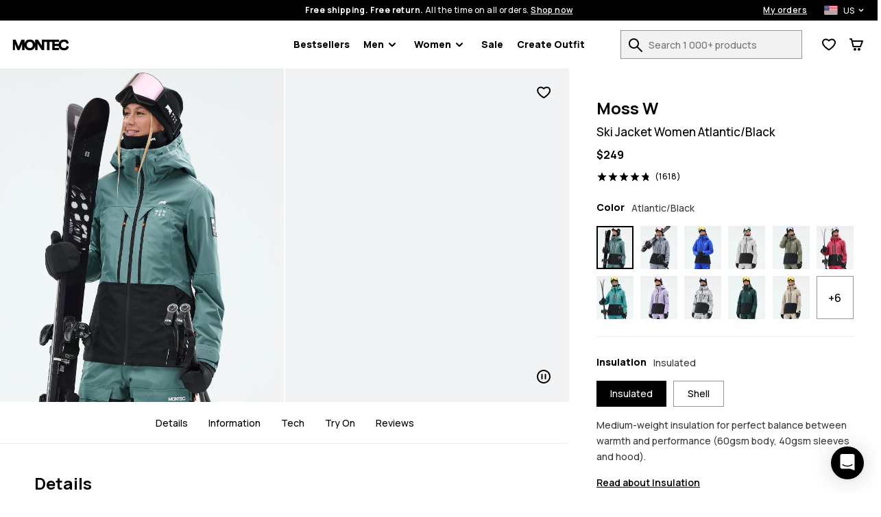

--- FILE ---
content_type: text/html; charset=utf-8
request_url: https://www.montecwear.com/moss-w-ski-jacket-women-atlantic-black
body_size: 42503
content:
<!DOCTYPE html><html lang="en" class="className variable"><head><meta charSet="utf-8"/><link rel="preconnect" href="https://bff.ridestore.org" crossorigin="use-credentials"/><link rel="preconnect" href="https://api.v2.prod.ridestore.com/klarna/"/><meta name="viewport" content="width=device-width, initial-scale=1"/><link rel="stylesheet" href="/_next/static/css/1dcdc11334a91349.css" data-precedence="next"/><link rel="stylesheet" href="/_next/static/css/6dca775e0522f370.css" data-precedence="next"/><link rel="stylesheet" href="/_next/static/css/703e3931597f9ad0.css" data-precedence="next"/><link rel="stylesheet" href="/_next/static/css/ad8cc0ab0d001572.css" data-precedence="next"/><link rel="stylesheet" href="/_next/static/css/4a90fc2bb2d4dda7.css" data-precedence="next"/><link rel="stylesheet" href="/_next/static/css/d243ad601a1873d1.css" data-precedence="next"/><link rel="stylesheet" href="/_next/static/css/b3abca60d1e7a18e.css" data-precedence="next"/><link rel="stylesheet" href="/_next/static/css/d55ebc29d6713fdd.css" data-precedence="next"/><link rel="stylesheet" href="/_next/static/css/048ad968883a3149.css" data-precedence="next"/><link rel="stylesheet" href="/_next/static/css/77cc6ec152240044.css" data-precedence="next"/><link rel="stylesheet" href="/_next/static/css/97eaef19985a00cc.css" data-precedence="next"/><link rel="stylesheet" href="/_next/static/css/95c833a8f6a46c0e.css" data-precedence="next"/><link rel="stylesheet" href="/_next/static/css/42148aa51ad1c8c5.css" data-precedence="next"/><link rel="stylesheet" href="/_next/static/css/433db08e8ddfcbb5.css" data-precedence="next"/><link rel="stylesheet" href="/_next/static/css/367ba48232f6d595.css" data-precedence="next"/><link rel="stylesheet" href="/_next/static/css/ca9fc80f38ebf4fd.css" data-precedence="next"/><link rel="preload" as="script" fetchPriority="low" href="/_next/static/chunks/webpack-facc4ca730f6e764.js"/><script src="/_next/static/chunks/4bd1b696-66ac50ec7fa99942.js" async=""></script><script src="/_next/static/chunks/1684-5fd80dc67a58716f.js" async=""></script><script src="/_next/static/chunks/main-app-4c2a34bd6e4e380e.js" async=""></script><script src="/_next/static/chunks/app/global-error-c24ac5d7ba785aed.js" async=""></script><script src="/_next/static/chunks/6874-ad2ee08679131963.js" async=""></script><script src="/_next/static/chunks/9884-15527410501eb083.js" async=""></script><script src="/_next/static/chunks/6967-152e72b048cb2cda.js" async=""></script><script src="/_next/static/chunks/app/%5Blang%5D/layout-e891f3a171cf6a9f.js" async=""></script><script src="/_next/static/chunks/app/%5Blang%5D/error-a89d13ca6a25bcf6.js" async=""></script><script src="/_next/static/chunks/3063-47afff46c9fa0041.js" async=""></script><script src="/_next/static/chunks/8670-7a1eb823c015095a.js" async=""></script><script src="/_next/static/chunks/9350-5cc36cd362c5a6e4.js" async=""></script><script src="/_next/static/chunks/2105-6aa34a093402101d.js" async=""></script><script src="/_next/static/chunks/3183-d3b041cba036288e.js" async=""></script><script src="/_next/static/chunks/5360-7427fbd37de20649.js" async=""></script><script src="/_next/static/chunks/1640-2d569c06d2804695.js" async=""></script><script src="/_next/static/chunks/6139-7855d09aeb98f57d.js" async=""></script><script src="/_next/static/chunks/9431-996fc9c68ef82c80.js" async=""></script><script src="/_next/static/chunks/838-a2a026880d229b46.js" async=""></script><script src="/_next/static/chunks/8469-5b910f0a3db3a9d3.js" async=""></script><script src="/_next/static/chunks/app/%5Blang%5D/(stylecreator)/layout-9039e52ec8a9aa56.js" async=""></script><script src="/_next/static/chunks/app/%5Blang%5D/(defaultLayout)/not-found-0255e6be5fb289e8.js" async=""></script><script src="/_next/static/chunks/385-15e921b7d9534bb8.js" async=""></script><script src="/_next/static/chunks/1412-c596b53494833383.js" async=""></script><script src="/_next/static/chunks/app/%5Blang%5D/(defaultLayout)/layout-9f2aa4881bb9f19b.js" async=""></script><script src="/_next/static/chunks/3321-77590a29ef54f37f.js" async=""></script><script src="/_next/static/chunks/app/%5Blang%5D/(return)/layout-5fd69411a8cff816.js" async=""></script><script src="/_next/static/chunks/4996-c6159bdedd4a8bfd.js" async=""></script><script src="/_next/static/chunks/4059-bfdea013bd94bc74.js" async=""></script><script src="/_next/static/chunks/6266-64c85e9f5bb0635a.js" async=""></script><script src="/_next/static/chunks/7977-0bcaab6b05d01099.js" async=""></script><script src="/_next/static/chunks/2009-644de8375ab41d67.js" async=""></script><script src="/_next/static/chunks/885-7a69a1df78eddab7.js" async=""></script><script src="/_next/static/chunks/7744-d57e9ec89e91ae16.js" async=""></script><script src="/_next/static/chunks/app/%5Blang%5D/(defaultLayout)/%5Bslug%5D/page-9d45bf1a2a9d60c0.js" async=""></script><link rel="preload" href="/images/H1237_01_Gvp6Oq5.jpg?w=375" as="image"/><meta name="next-size-adjust" content=""/><title>Montec Moss W Ski Jacket Women Atlantic/Black | Montecwear.com</title><meta name="description" content="Buy Montec Moss W Ski Jacket Women Atlantic/Black online at Montecwear.com. ✓Free Shipping &amp; Returns ✓30-Day Moneyback Guarantee ✓Fast Delivery"/><meta name="build-p" data-srv="na" data-country="US" content="montec"/><meta name="build-env" content="1"/><meta name="project-env" data-cf="1" content="production"/><meta name="extraAlternates" content="[base64]"/><meta name="cacheTag" content="page,product-configurable-c2b29b7f-30c7-49ad-b073-9fffc947f623"/><link rel="canonical" href="https://www.montecwear.com/moss-w-ski-jacket-women-atlantic-black"/><link rel="alternate" hrefLang="en-US" href="https://www.montecwear.com/moss-w-ski-jacket-women-atlantic-black"/><link rel="alternate" hrefLang="en-CA" href="https://www.montecwear.com/ca/moss-w-ski-jacket-women-atlantic-black"/><link rel="alternate" hrefLang="fr-CA" href="https://www.montecwear.com/ca-fr/moss-w-veste-de-ski-femme-atlantic-black"/><link rel="alternate" hrefLang="en-GB" href="https://www.montecwear.com/uk/moss-w-ski-jacket-women-atlantic-black"/><link rel="alternate" hrefLang="de" href="https://www.montecwear.com/de/moss-w-skijacke-damen-atlantic-black"/><link rel="alternate" hrefLang="fr" href="https://www.montecwear.com/fr/moss-w-veste-de-ski-femme-atlantic-black"/><link rel="alternate" hrefLang="sv" href="https://www.montecwear.com/se/moss-w-skidjacka-kvinna-atlantic-black"/><link rel="alternate" hrefLang="nb" href="https://www.montecwear.com/no/moss-w-skijakke-dame-atlantic-black"/><link rel="alternate" hrefLang="fi" href="https://www.montecwear.com/fi/moss-w-laskettelutakki-naiset-atlantic-black"/><link rel="alternate" hrefLang="it" href="https://www.montecwear.com/it/moss-w-giacca-sci-donna-atlantic-black"/><link rel="alternate" hrefLang="de-AT" href="https://www.montecwear.com/at/moss-w-skijacke-damen-atlantic-black"/><link rel="alternate" hrefLang="de-CH" href="https://www.montecwear.com/ch/moss-w-skijacke-damen-atlantic-black"/><link rel="alternate" hrefLang="nl" href="https://www.montecwear.com/nl/moss-w-ski-jas-dames-atlantic-black"/><link rel="alternate" hrefLang="da" href="https://www.montecwear.com/dk/moss-w-skijakke-dame-atlantic-black"/><link rel="alternate" hrefLang="pl" href="https://www.montecwear.com/pl/moss-w-kurtka-narciarska-kobiety-atlantic-black"/><link rel="alternate" hrefLang="cs" href="https://www.montecwear.com/cz/moss-w-lyzarska-bunda-damske-atlantic-black"/><link rel="alternate" hrefLang="es" href="https://www.montecwear.com/es/moss-w-chaqueta-esqui-mujer-atlantic-black"/><link rel="alternate" hrefLang="ja" href="https://www.montecwear.com/jp/moss-w-ski-jacket-women-atlantic-black"/><link rel="alternate" hrefLang="en-AU" href="https://www.montecwear.com/au/moss-w-ski-jacket-women-atlantic-black"/><link rel="alternate" hrefLang="en-NZ" href="https://www.montecwear.com/nz/moss-w-ski-jacket-women-atlantic-black"/><link rel="alternate" hrefLang="x-default" href="https://www.montecwear.com/moss-w-ski-jacket-women-atlantic-black"/><link rel="shortcut icon" href="/favicons/montec/favicon.ico"/><link rel="icon" href="/favicons/montec/favicon-32x32.png" sizes="32x32" type="image/png"/><link rel="icon" href="/favicons/montec/favicon-16x16.png" sizes="16x16" type="image/png"/><link rel="apple-touch-icon" href="/favicons/montec/apple-icon.png" sizes="180x180"/><script src="/_next/static/chunks/polyfills-42372ed130431b0a.js" noModule=""></script><script data-cfasync="false" nonce="08b4bd91-7394-4a47-b0e9-742864829ebb">try{(function(w,d){!function(j,k,l,m){if(j.zaraz)console.error("zaraz is loaded twice");else{j[l]=j[l]||{};j[l].executed=[];j.zaraz={deferred:[],listeners:[]};j.zaraz._v="5874";j.zaraz._n="08b4bd91-7394-4a47-b0e9-742864829ebb";j.zaraz.q=[];j.zaraz._f=function(n){return async function(){var o=Array.prototype.slice.call(arguments);j.zaraz.q.push({m:n,a:o})}};for(const p of["track","set","ecommerce","debug"])j.zaraz[p]=j.zaraz._f(p);j.zaraz.init=()=>{var q=k.getElementsByTagName(m)[0],r=k.createElement(m),s=k.getElementsByTagName("title")[0];s&&(j[l].t=k.getElementsByTagName("title")[0].text);j[l].x=Math.random();j[l].w=j.screen.width;j[l].h=j.screen.height;j[l].j=j.innerHeight;j[l].e=j.innerWidth;j[l].l=j.location.href;j[l].r=k.referrer;j[l].k=j.screen.colorDepth;j[l].n=k.characterSet;j[l].o=(new Date).getTimezoneOffset();j[l].q=[];for(;j.zaraz.q.length;){const w=j.zaraz.q.shift();j[l].q.push(w)}r.defer=!0;for(const x of[localStorage,sessionStorage])Object.keys(x||{}).filter(z=>z.startsWith("_zaraz_")).forEach(y=>{try{j[l]["z_"+y.slice(7)]=JSON.parse(x.getItem(y))}catch{j[l]["z_"+y.slice(7)]=x.getItem(y)}});r.referrerPolicy="origin";r.src="/z-tr/s.js?z="+btoa(encodeURIComponent(JSON.stringify(j[l])));q.parentNode.insertBefore(r,q)};["complete","interactive"].includes(k.readyState)?zaraz.init():j.addEventListener("DOMContentLoaded",zaraz.init)}}(w,d,"zarazData","script");window.zaraz._p=async d$=>new Promise(ea=>{if(d$){d$.e&&d$.e.forEach(eb=>{try{const ec=d.querySelector("script[nonce]"),ed=ec?.nonce||ec?.getAttribute("nonce"),ee=d.createElement("script");ed&&(ee.nonce=ed);ee.innerHTML=eb;ee.onload=()=>{d.head.removeChild(ee)};d.head.appendChild(ee)}catch(ef){console.error(`Error executing script: ${eb}\n`,ef)}});Promise.allSettled((d$.f||[]).map(eg=>fetch(eg[0],eg[1])))}ea()});zaraz._p({"e":["(function(w,d){})(window,document)"]});})(window,document)}catch(e){throw fetch("/z-tr/t"),e;};</script></head><body><script defer>
    if (window.sessionStorage){
        try { sessionStorage.setItem("isp", "{\"f.adyenCheckoutSummaryOpen\":\"true\",\"f.hideTheDiscountFormInCheckout\":\"true\",\"f.klarnaCheckoutSummaryOpen\":\"true\"}"); } catch (e) {}
        if (typeof trackFeatureFlag !== "function") {
          trackFeatureFlag = function (key) {
            try { sessionStorage.setItem("trackff:" + key, "1"); } catch (e) {}
          };
        }
        if (typeof zaraz !== "undefined") {
          [].forEach(function (prop) {
            trackFeatureFlag(prop);
          });
        var expTracked = false;
        var zarazTrackList = [["adyenCheckoutSummaryOpen","true","de75247f"],["CHECKOUT_NAMES_LAST","false","72048b6c"],["enableShippingSelectionWithoutAddress","false","f3dfee34"],["hideTheDiscountFormInCheckout","true","f9262519"],["klarnaCheckoutSummaryOpen","true","3025223a"],["kustomCheckoutOverride","false","acab79e1"],["showProductVideoFirst","false","46361154"],["showStylecreatorVideo","false","8cd6f846"],["turnKlarnaInAdyenOn","false","770c9f61"]];
        function trackExp () {
          if (expTracked) return;
          expTracked = true;
          setTimeout(function () {
            trackFeatureFlag = function (key) {
              // find key in zarazTrackList pick it and remove from array
              var dataIndex = zarazTrackList.findIndex(function (item) { return item[0] === key });
              if (dataIndex === -1) return;
              var data = zarazTrackList.splice(dataIndex, 1)[0];
              console.log("tracking feature flag", data);
              zaraz.track("experience_impression", {
                isCustomEvent: true,
                exp_variant_string: "configcat-" + data[0] + "-" + data[1],
                variation_id: data[2],
              });
            };
            try {
              // track delayed feature flags
              var toTrackList = Object.keys(sessionStorage).filter(function (key) {
                return key.startsWith("trackff:");
              });
              toTrackList.forEach(function (key) {
                var flagKey = key.replace("trackff:", "");
                sessionStorage.removeItem(key);
                trackFeatureFlag(flagKey);
              });
            } catch (e) {}
          }, 10);
        }
        if (document.cookie && document.cookie.includes('":true')) {trackExp()}
        document.addEventListener("zarazConsentChoicesUpdated", function () {
          if (Object.values(zaraz.consent.getAll())[0]) {trackExp()}
        });
     }}</script><span></span><div class="hO" data-deep="skip-link"><button aria-label="Skip to main content" type="button" tabindex="0">Skip to main content</button><button aria-label="Skip to search" type="button" tabindex="0">Skip to search</button></div><div class="cX" id="topBar"><div class="fc"><div class="cT"><div class="fe"><span><strong>Free shipping. Free return.</strong> <!-- -->All the time on all orders.<!-- --> <button class="c_" aria-label="Shop now on the product search page">Shop now</button></span><div class="dn"><a class="c_" aria-label="My orders" href="/orders">My orders</a><div class="in io"><button class="ip iq" aria-expanded="false" aria-controls="countryModal" aria-label="Selected country: United States" data-deep="switcher-button"><span><img alt="us flag" loading="lazy" width="20" height="14" decoding="async" data-nimg="1" class="gw" style="color:transparent" src="/assets/flags/us.svg"/></span><span>US</span><svg width="24" height="24" fill="none" viewBox="0 0 24 24" id="langSwitcher-iconChevron"><path d="M16 9.99994L12 13.9999L8 9.99994" stroke="currentColor" stroke-width="2" stroke-linecap="round" stroke-linejoin="round"></path></svg> </button></div></div></div></div></div><nav class="dc cT de df"><button aria-label="Open menu" class="fk hL" type="button"><svg width="16" height="8"><path d="M0 1c0-.6.4-1 1-1h14a1 1 0 110 2H1a1 1 0 01-1-1zm0 6c0-.6.4-1 1-1h14a1 1 0 110 2H1a1 1 0 01-1-1z" fill="currentColor"></path></svg><span></span></button><!--$!--><template data-dgst="BAILOUT_TO_CLIENT_SIDE_RENDERING"></template><!--/$--><div class="di dj"><a href="/"><img alt="Montecwear homepage" data-dark="true" loading="lazy" width="88" height="21" decoding="async" data-nimg="1" style="color:transparent" src="/assets/images/montec-logo-horizontal.svg"/></a></div><nav aria-label="Main navigation" class="fn"><ul class="fo"><li class="fp ft"><a href="/bestsellers">Bestsellers</a></li><li id="Men" class="fp ft"><button type="button" data-e2e="M" aria-controls="MenSubMenu" aria-haspopup="true" aria-expanded="false" id="MenButton">Men<div class="fq"><svg width="10" height="7" viewBox="0 0 10 7" fill="none" xmlns="http://www.w3.org/2000/svg"><path d="M8.99951 1.3468L4.99951 5.3468L0.999511 1.3468" stroke="currentColor" stroke-width="2" stroke-linecap="round" stroke-linejoin="round"></path></svg></div></button><ul id="MenSubMenu" class="fs fv" hidden=""><div class="hO" data-deep="skip-link"><button aria-label="Skip submenu" type="button" tabindex="0" id="MenSkipSubmenuButton">Skip submenu</button></div><li class="fu"><ul class="gN"><li class="hB hy"><a aria-label="Clothing - See all for men" class="" href="/mens-clothing"><div class=""></div>Clothing</a><button class="hw" aria-expanded="false" aria-controls="menClothingList" aria-label="Clothing toggle list"><svg width="24" height="24" aria-hidden="true"><use href="#rs-expand"></use></svg></button><ul class="hz" id="menClothingList" hidden=""><li><a aria-label="Men&#x27;s Ski Clothing" href="/mens-ski-clothing">Ski Clothing</a></li><li><a aria-label="Men&#x27;s Snowboard Clothing" href="/mens-snowboard-clothing">Snowboard Clothing</a></li></ul></li><li class="hB hy"><a aria-label="Men&#x27;s Outfits" class="" href="/mens-outfits"><div class=""></div>Outfits</a><button class="hw" aria-expanded="false" aria-controls="menOutfitsList" aria-label="Outfits toggle list"><svg width="24" height="24" aria-hidden="true"><use href="#rs-expand"></use></svg></button><ul class="hz" id="menOutfitsList" hidden=""><li><a aria-label="Men&#x27;s Ski Outfits" href="/mens-ski-outfits">Ski Outfits</a></li><li><a aria-label="Men&#x27;s Snowboard Outfits" href="/mens-snowboard-outfits">Snowboard Outfits</a></li></ul></li><li class="hB"><a aria-label="Men&#x27;s New Arrivals" class="" href="/mens-new-arrivals"><div class=""></div>New arrivals</a></li><li class="hB"><a aria-label="Men&#x27;s Sale" class="" href="/mens-sale"><div class=""></div>Sale</a></li><li class="hB"><a aria-label="Renewed" class="" href="/renewed"><div class=""></div>Renewed</a></li><li class="hB gO"><a aria-label="Clothing - See all for men" class="" href="/mens-clothing"><div class=""></div>See all for men<div class="hE"><svg width="10" height="7" viewBox="0 0 10 7" fill="none" xmlns="http://www.w3.org/2000/svg"><path d="M8.99951 1.3468L4.99951 5.3468L0.999511 1.3468" stroke="currentColor" stroke-width="2" stroke-linecap="round" stroke-linejoin="round"></path></svg></div></a></li></ul></li><li><ul class="gP"><li class="hB hy"><a aria-label="Men&#x27;s Jackets" data-e2e="MI" class="hC" href="/mens-jackets"><div class="hD" style="--backgroundSub:url(/images/H2038_01_rJ3akqe.jpg?w=38)"></div>Jackets</a><button class="hw" aria-expanded="false" aria-controls="menJacketsList" aria-label="Jackets toggle list"><svg width="24" height="24" aria-hidden="true"><use href="#rs-expand"></use></svg></button><ul class="hz hA" id="menJacketsList" hidden=""><li><a data-e2e="MISI" aria-label="Men&#x27;s Ski Jackets" href="/mens-ski-jackets">Ski Jackets</a></li><li><a aria-label="Men&#x27;s Snowboard Jackets" href="/mens-snowboard-jackets">Snowboard Jackets</a></li></ul></li><li class="hB hy"><a aria-label="Men&#x27;s Pants" class="hC" href="/mens-pants"><div class="hD" style="--backgroundSub:url(/images/H1218_01_JusuVGA.jpg?w=38)"></div>Pants</a><button class="hw" aria-expanded="false" aria-controls="menPantsList" aria-label="Pants toggle list"><svg width="24" height="24" aria-hidden="true"><use href="#rs-expand"></use></svg></button><ul class="hz hA" id="menPantsList" hidden=""><li><a aria-label="Men&#x27;s Ski Pants" href="/mens-ski-pants">Ski Pants</a></li><li><a aria-label="Men&#x27;s Snowboard Pants" href="/mens-snowboard-pants">Snowboard Pants</a></li></ul></li><li class="hB"><a aria-label="Men&#x27;s Ski Goggles" class="hC" href="/mens-ski-goggles"><div class="hD" style="--backgroundSub:url(/images/H1685_01_BBTHU0N.jpg?w=38)"></div>Ski Goggles</a></li><li class="hB"><a aria-label="Men&#x27;s Ski Fleece" class="hC" href="/mens-ski-fleece"><div class="hD" style="--backgroundSub:url(/images/H1559_01_1C3mSt1.jpg?w=38)"></div>Fleece</a></li><li class="hB"><a aria-label="Men&#x27;s Ski Base Layers" class="hC" href="/mens-ski-base-layers"><div class="hD" style="--backgroundSub:url(/images/H0952_01_EVrTdrn.jpg?w=38)"></div>Base Layers</a></li><li class="hB"><a aria-label="Men&#x27;s Ski Gloves" class="hC" href="/mens-ski-gloves"><div class="hD" style="--backgroundSub:url(/images/E/6/E6564_10.jpg?w=38)"></div>Ski Gloves</a></li><li class="hB"><a aria-label="Men&#x27;s Ski Beanies" class="hC" href="/mens-ski-beanies"><div class="hD" style="--backgroundSub:url(/images/H2317_01_mN3DLd5.jpg?w=38)"></div>Beanies</a></li><li class="hB"><a aria-label="Men&#x27;s Ski Masks" class="hC" href="/mens-ski-masks"><div class="hD" style="--backgroundSub:url(/images/H2340_01_oXZb6YT.jpg?w=38)"></div>Facemasks</a></li></ul></li></ul></li><li id="Women" class="fp ft"><button type="button" data-e2e="M" aria-controls="WomenSubMenu" aria-haspopup="true" aria-expanded="false" id="WomenButton">Women<div class="fq"><svg width="10" height="7" viewBox="0 0 10 7" fill="none" xmlns="http://www.w3.org/2000/svg"><path d="M8.99951 1.3468L4.99951 5.3468L0.999511 1.3468" stroke="currentColor" stroke-width="2" stroke-linecap="round" stroke-linejoin="round"></path></svg></div></button><ul id="WomenSubMenu" class="fs fv" hidden=""><div class="hO" data-deep="skip-link"><button aria-label="Skip submenu" type="button" tabindex="0" id="WomenSkipSubmenuButton">Skip submenu</button></div><li class="fu"><ul class="gN"><li class="hB hy"><a aria-label="Clothing - See all for women" class="" href="/womens-clothing"><div class=""></div>Clothing</a><button class="hw" aria-expanded="false" aria-controls="womenClothingList" aria-label="Clothing toggle list"><svg width="24" height="24" aria-hidden="true"><use href="#rs-expand"></use></svg></button><ul class="hz" id="womenClothingList" hidden=""><li><a aria-label="Women&#x27;s Ski Clothing" href="/womens-ski-clothing">Ski Clothing</a></li><li><a aria-label="Women&#x27;s Snowboard Clothing" href="/womens-snowboard-clothing">Snowboard Clothing</a></li></ul></li><li class="hB hy"><a aria-label="Women&#x27;s Outfits" class="" href="/womens-outfits"><div class=""></div>Outfits</a><button class="hw" aria-expanded="false" aria-controls="womenOutfitsList" aria-label="Outfits toggle list"><svg width="24" height="24" aria-hidden="true"><use href="#rs-expand"></use></svg></button><ul class="hz" id="womenOutfitsList" hidden=""><li><a aria-label="Women&#x27;s Ski Outfits" href="/womens-ski-outfits">Ski Outfits</a></li><li><a aria-label="Women&#x27;s Snowboard Outfits" href="/womens-snowboard-outfits">Snowboard Outfits</a></li></ul></li><li class="hB"><a aria-label="Women&#x27;s New Arrivals" class="" href="/womens-new-arrivals"><div class=""></div>New arrivals</a></li><li class="hB"><a aria-label="Women&#x27;s Sale" class="" href="/womens-sale"><div class=""></div>Sale</a></li><li class="hB"><a aria-label="Renewed" class="" href="/renewed"><div class=""></div>Renewed</a></li><li class="hB gO"><a aria-label="Clothing - See all for women" class="" href="/womens-clothing"><div class=""></div>See all for women<div class="hE"><svg width="10" height="7" viewBox="0 0 10 7" fill="none" xmlns="http://www.w3.org/2000/svg"><path d="M8.99951 1.3468L4.99951 5.3468L0.999511 1.3468" stroke="currentColor" stroke-width="2" stroke-linecap="round" stroke-linejoin="round"></path></svg></div></a></li></ul></li><li><ul class="gP"><li class="hB hy"><a aria-label="Women&#x27;s Jackets" data-e2e="MI" class="hC" href="/womens-jackets"><div class="hD" style="--backgroundSub:url(/images/H1245_01_Aq4Pz7a.jpg?w=38)"></div>Jackets</a><button class="hw" aria-expanded="false" aria-controls="womenJacketsList" aria-label="Jackets toggle list"><svg width="24" height="24" aria-hidden="true"><use href="#rs-expand"></use></svg></button><ul class="hz hA" id="womenJacketsList" hidden=""><li><a data-e2e="MISI" aria-label="Women&#x27;s Ski Jackets" href="/womens-ski-jackets">Ski Jackets</a></li><li><a aria-label="Women&#x27;s Snowboard Jackets" href="/womens-snowboard-jackets">Snowboard Jackets</a></li></ul></li><li class="hB hy"><a aria-label="Women&#x27;s Pants" class="hC" href="/womens-pants"><div class="hD" style="--backgroundSub:url(/images/H1270_01_qTd87M3.jpg?w=38)"></div>Pants</a><button class="hw" aria-expanded="false" aria-controls="womenPantsList" aria-label="Pants toggle list"><svg width="24" height="24" aria-hidden="true"><use href="#rs-expand"></use></svg></button><ul class="hz hA" id="womenPantsList" hidden=""><li><a aria-label="Women&#x27;s Ski Pants" href="/womens-ski-pants">Ski Pants</a></li><li><a aria-label="Women&#x27;s Snowboard Pants" href="/womens-snowboard-pants">Snowboard Pants</a></li></ul></li><li class="hB"><a aria-label="Women&#x27;s Ski Goggles" class="hC" href="/womens-ski-goggles"><div class="hD" style="--backgroundSub:url(/images/H3129_01_hd6v3xA.jpg?w=38)"></div>Ski Goggles</a></li><li class="hB"><a aria-label="Women&#x27;s Ski Fleece" class="hC" href="/womens-ski-fleece"><div class="hD" style="--backgroundSub:url(/images/H1570_01_8R4bHai.jpg?w=38)"></div>Fleece</a></li><li class="hB"><a aria-label="Women&#x27;s Ski Gloves" class="hC" href="/womens-ski-gloves"><div class="hD" style="--backgroundSub:url(/images/E/6/E6564_10.jpg?w=38)"></div>Ski Gloves</a></li><li class="hB"><a aria-label="Women&#x27;s Ski Base Layers" class="hC" href="/womens-ski-base-layers"><div class="hD" style="--backgroundSub:url(/images/H3071_01_KRnGppy.jpg?w=38)"></div>Base Layers</a></li><li class="hB"><a aria-label="Women&#x27;s Ski Facemasks" class="hC" href="/womens-ski-facemasks"><div class="hD" style="--backgroundSub:url(/images/H1587_01_nTSxK1P.jpg?w=38)"></div>Facemasks</a></li><li class="hB"><a aria-label="Women&#x27;s Ski Beanies" class="hC" href="/womens-ski-beanies"><div class="hD" style="--backgroundSub:url(/images/H2317_01_mN3DLd5.jpg?w=38)"></div>Beanies</a></li></ul></li></ul></li><li class="fp ft"><a href="/ski-sale">Sale</a></li><li class="fp"><a href="/create/women" id="createOutfitLink">Create Outfit<!-- --> </a></li></ul></nav><div class="do"><form class="iM" id="searchForm" action="/search"><div class="iN"><div class="iO"><label for="search">Search 1 000+ products</label><input id="search" type="text" class="iQ" placeholder="Search 1 000+ products" autoComplete="off" name="q" value=""/><button aria-label="Search 1 000+ products" tabindex="-1" class="fk iR" type="button"><svg width="20" height="20" viewBox="0 0 20 20" aria-hidden="true"><use href="/assets/symbols/top-nav-search.svg#rs-top-nav-search"></use></svg><span></span></button></div></div></form><div class="dl"><div><button aria-label="View Wishlist" data-e2e="FCN" class="fk dg" type="button"><svg width="20" height="18" viewBox="0 0 20 18" aria-hidden="true"><path d="M8.97213 17.2157L10 15.5L11.0536 17.2C10.4174 17.5943 9.61423 17.6003 8.97213 17.2157ZM8.49218 3.50745C7.71917 2.98243 6.70926 2.5 5.60808 2.5C3.08273 2.5 1.60046 4.35714 2.09455 6.90625C2.94048 11.2706 10 15.5 10 15.5C8.97213 17.2157 8.97252 17.2159 8.97213 17.2157L8.96813 17.2133L8.96156 17.2093L8.94081 17.1967C8.92366 17.1863 8.89993 17.1718 8.87001 17.1533C8.8102 17.1164 8.72561 17.0636 8.61952 16.996C8.40752 16.8607 8.10873 16.6655 7.74967 16.4184C7.03429 15.9259 6.06604 15.2178 5.06315 14.3585C4.0659 13.5039 2.99626 12.4675 2.1042 11.3133C1.22465 10.1752 0.425295 8.80467 0.131093 7.28682C-0.204593 5.55495 0.0971789 3.8269 1.15547 2.50009C2.22058 1.16473 3.84213 0.5 5.60808 0.5C7.43175 0.5 8.94766 1.35898 9.88811 2.04462C9.92598 2.07223 9.96328 2.09983 10 2.12737C10.0367 2.09983 10.074 2.07223 10.1119 2.04462C11.0523 1.35898 12.5683 0.5 14.3919 0.5C18.337 0.5 20.6129 4.15474 19.8515 7.36746C19.5024 8.84055 18.6936 10.1821 17.8124 11.3083C16.9189 12.4501 15.8629 13.4815 14.8803 14.336C13.8928 15.1949 12.945 15.9046 12.2456 16.3991C11.8947 16.6473 11.6033 16.8434 11.3967 16.9793C11.2933 17.0473 11.2109 17.1003 11.1527 17.1374C11.138 17.1468 11.1248 17.1552 11.1132 17.1625C11.1019 17.1697 11.0922 17.1759 11.0839 17.181L11.0638 17.1936L11.0575 17.1976L11.0536 17.2C11.0532 17.2002 11.0536 17.2 10 15.5C10 15.5 16.8792 11.2363 17.9054 6.90625C18.3995 4.82142 16.9173 2.5 14.3919 2.5C13.2907 2.5 12.2808 2.98243 11.5078 3.50745C10.5852 4.13411 10 4.82143 10 4.82143C10 4.82143 9.41484 4.13411 8.49218 3.50745Z" fill="currentColor"></path></svg><span></span></button></div><button aria-label="Cart" class="fk dg" type="button"><svg width="20" height="18" viewBox="0 0 20 18" aria-hidden="true"><path fill-rule="evenodd" clip-rule="evenodd" d="M1 0C0.447715 0 0 0.447715 0 1C0 1.55228 0.447715 2 1 2V1L1.00001 2H1.00005H1.00021H1.00033H1.00048H1.00065H1.00085H1.0019H1.00337H1.00426H1.00474H1.00525H1.00754H1.01022H1.01096H1.01171H1.01331H1.05176H1.19531H1.6875H2.20177L4.52487 12.2216C4.64465 12.7486 5.16032 13.083 5.68704 12.9824C5.74792 12.9939 5.81075 13 5.875 13H16C16.4168 13 16.79 12.7414 16.9363 12.3511L19.9363 4.35112C20.0515 4.04403 20.0087 3.69998 19.8219 3.43041C19.6351 3.16083 19.328 3 19 3H4.48005L3.97513 0.778379C3.87166 0.32309 3.4669 0 3 0H1.6875H1.19531H1.05176H1.04565H1.03991H1.03853H1.03717H1.03453H1.02953H1.02065H1.01964H1.01867H1.01771H1.01678H1.01588H1.01499H1.01331H1.00754H1.00525H1.00474H1.00426H1.00337H1.00085H1.00048H1.00033H1.00021H1.00005H1.00001L1 1V0ZM4.93459 5L6.29823 11H15.307L17.557 5H4.93459ZM8 14C6.89543 14 6 14.8954 6 16C6 17.1046 6.89543 18 8 18C9.10457 18 10 17.1046 10 16C10 14.8954 9.10457 14 8 14ZM12 16C12 14.8954 12.8954 14 14 14C15.1046 14 16 14.8954 16 16C16 17.1046 15.1046 18 14 18C12.8954 18 12 17.1046 12 16Z" fill="currentColor"></path></svg><span></span></button></div></div></nav></div><main class="jd" data-e2e="PPG"><section aria-roledescription="carousel" class="HM" style="position:relative;width:100%"><div class="hO" data-deep="skip-link"><button aria-label="Skip images" type="button" tabindex="0">Skip images</button></div><div class="HO" data-scrollable="true"><div class="HP" style="transform:translateX(-0px);transition:transform 0.6s;display:flex"><div role="group" aria-roledescription="slide" aria-label="Slide 1 of 10"><div class="dt du sH" data-e2e="IW"><picture><source media="(min-width: 1024px)" srcSet="/images/H1237_01_Gvp6Oq5.jpg?w=750"/><img src="/images/H1237_01_Gvp6Oq5.jpg?w=375" fetchPriority="high" width="375" height="441" alt="Moss W Ski Jacket Women Atlantic/Black, Image 1 of 9" tabindex="0"/></picture></div></div><div role="group" data-video="true" aria-roledescription="slide" aria-label="Slide 2 of 10"><div style="content-visibility:hidden;position:absolute;top:0;left:0;aspect-ratio:125 / 147;background-color:#f0f2f3;pointer-events:none;height:auto;width:227px"></div><div style="position:absolute;top:0;left:0;width:100%;height:100%;z-index:1"></div><div class="sI"><button aria-label="Stop the video" class="fk sJ" type="button"><svg width="24" height="24" viewBox="0 0 24 24" fill="none"><path fill-rule="evenodd" clip-rule="evenodd" d="M2 12C2 17.5228 6.47715 22 12 22C17.5228 22 22 17.5228 22 12C22 6.47715 17.5228 2 12 2C6.47715 2 2 6.47715 2 12ZM4 12C4 7.58172 7.58172 4 12 4C16.4183 4 20 7.58172 20 12C20 16.4183 16.4183 20 12 20C7.58172 20 4 16.4183 4 12ZM8.5 15C8.5 15.5523 8.94772 16 9.5 16C10.0523 16 10.5 15.5523 10.5 15V9C10.5 8.44772 10.0523 8 9.5 8C8.94771 8 8.5 8.44772 8.5 9L8.5 15ZM14.5 16C13.9477 16 13.5 15.5523 13.5 15V9C13.5 8.44772 13.9477 8 14.5 8C15.0523 8 15.5 8.44772 15.5 9V15C15.5 15.5523 15.0523 16 14.5 16Z" fill="currentColor"></path></svg><span></span></button></div></div><div role="group" data-e2e="SOI" aria-roledescription="slide" aria-label="Slide 3 of 10"><div class="mW"><div class="dt du" data-e2e="IW"><picture><source media="(min-width: 1000px)" srcSet="/images/H1237_03_658m9Hm.jpg?w=525"/><img src="/images/H1237_03_658m9Hm.jpg?w=375" loading="lazy" width="375" height="441" alt="Moss W Ski Jacket Women Atlantic/Black, Image 2 of 9"/></picture></div></div></div><div role="group" aria-roledescription="slide" aria-label="Slide 4 of 10"><div class="dt du sH" data-e2e="IW"><picture><source media="(min-width: 1024px)" srcSet="/images/H1237_04_NpDPxO4.jpg?w=750"/><img src="/images/H1237_04_NpDPxO4.jpg?w=375" loading="lazy" width="375" height="441" alt="Moss W Ski Jacket Women Atlantic/Black, Image 3 of 9" tabindex="0"/></picture></div></div><div role="group" aria-roledescription="slide" aria-label="Slide 5 of 10"><div class="dt du sH" data-e2e="IW"><picture><source media="(min-width: 1024px)" srcSet="/images/H1237_05_aZIPtTD.jpg?w=750"/><img src="/images/H1237_05_aZIPtTD.jpg?w=375" loading="lazy" width="375" height="441" alt="Moss W Ski Jacket Women Atlantic/Black, Image 4 of 9" tabindex="0"/></picture></div></div><div role="group" aria-roledescription="slide" aria-label="Slide 6 of 10"><div class="dt du sH" data-e2e="IW"><picture><source media="(min-width: 1024px)" srcSet="/images/H1237_06_sK1iz5T.jpg?w=750"/><img src="/images/H1237_06_sK1iz5T.jpg?w=375" loading="lazy" width="375" height="441" alt="Moss W Ski Jacket Women Atlantic/Black, Image 5 of 9" tabindex="0"/></picture></div></div><div role="group" aria-roledescription="slide" aria-label="Slide 7 of 10"><div class="dt du sH" data-e2e="IW"><picture><source media="(min-width: 1024px)" srcSet="/images/H1237_07_iE8gy6M.jpg?w=750"/><img src="/images/H1237_07_iE8gy6M.jpg?w=375" loading="lazy" width="375" height="441" alt="Moss W Ski Jacket Women Atlantic/Black, Image 6 of 9" tabindex="0"/></picture></div></div><div role="group" aria-roledescription="slide" aria-label="Slide 8 of 10"><div class="dt du sH" data-e2e="IW"><picture><source media="(min-width: 1024px)" srcSet="/images/H1237_08_FumsaGt.jpg?w=750"/><img src="/images/H1237_08_FumsaGt.jpg?w=375" loading="lazy" width="375" height="441" alt="Moss W Ski Jacket Women Atlantic/Black, Image 7 of 9" tabindex="0"/></picture></div></div><div role="group" aria-roledescription="slide" aria-label="Slide 9 of 10"><div class="dt du sH" data-e2e="IW"><picture><source media="(min-width: 1024px)" srcSet="/images/H1237_09_NOPBnP0.jpg?w=750"/><img src="/images/H1237_09_NOPBnP0.jpg?w=375" loading="lazy" width="375" height="441" alt="Moss W Ski Jacket Women Atlantic/Black, Image 8 of 9" tabindex="0"/></picture></div></div><div role="group" aria-roledescription="slide" aria-label="Slide 10 of 10"><div class="dt du sH" data-e2e="IW"><picture><source media="(min-width: 1024px)" srcSet="/images/H1237_10_WLJNjyX.jpg?w=750"/><img src="/images/H1237_10_WLJNjyX.jpg?w=375" loading="lazy" width="375" height="441" alt="Moss W Ski Jacket Women Atlantic/Black, Image 9 of 9" tabindex="0"/></picture></div></div></div></div><div class="Ib Lq Ls" id="gallery-actions"><div class="Nf"><div class="Ng" data-e2e="FAV"><button aria-label="Add to favorites" class="fk" type="button"><svg width="24" height="24" aria-hidden="true"><use href="#rs-fav"></use></svg><span></span></button></div></div></div></section><section id="product-actions"><div class="IW" style="top:0px"><div class="Ga ji"><h1 class="Gc"><span class="Ge" data-e2e="HN">Moss W </span><span class="Gf">Ski Jacket Women Atlantic/Black</span></h1><div class="Gg"><div class="Gh">$249</div></div><button type="button" class="Gk" data-e2e="RS" aria-label="View ratings and reviews, rated 4.8 out of 5, based on 1618 Reviews"><div class="qq Gl" role="img" aria-label="Rating: 4.8 out of 5 stars" style="height:16px;width:80px"><div style="display:flex;gap:0" aria-hidden="true"><svg width="16" height="16"><use href="#rs-icon-crisp-star-filled"></use></svg><svg width="16" height="16"><use href="#rs-icon-crisp-star-filled"></use></svg><svg width="16" height="16"><use href="#rs-icon-crisp-star-filled"></use></svg><svg width="16" height="16"><use href="#rs-icon-crisp-star-filled"></use></svg><svg width="16" height="16" viewBox="0 0 14 14" aria-hidden="true"><defs><linearGradient id="starGradient-0-c2b29b7f-30c7-49ad-b073-9fffc947f623" x1="0%" y1="0%" x2="100%" y2="0%"><stop offset="0.8" stop-color="currentColor"></stop><stop offset="0.8" stop-color="#eee"></stop></linearGradient></defs><path d="M6.99984 1.16666L8.59333 5.3097L12.8332 5.62293L9.57817 8.4967L10.605 12.8333L6.99984 10.4664L3.39464 12.8333L4.4215 8.4967L1.1665 5.62293L5.40634 5.3097L6.99984 1.16666Z" fill="url(#starGradient-0-c2b29b7f-30c7-49ad-b073-9fffc947f623)"></path></svg></div></div><div class="Gm">(<!-- -->1618<!-- -->)</div><div class="Go">1618 reviews, 4.8/5</div></button></div><div class="hF"><div class="CF" style="margin-bottom:15px;display:flex;align-items:center"><div style="font-size:14px;line-height:24px;font-weight:800">Color</div><div class="CH" aria-live="polite">Atlantic/Black</div></div><nav class="hG" aria-label="Colors" data-e2e="PCLRS"><!--$!--><template data-dgst="BAILOUT_TO_CLIENT_SIDE_RENDERING"></template><a href="/moss-w-ski-jacket-women-atlantic-black" aria-current="true"><div class="ng nm nm nn nh" color="Atlantic/Black"><div class="hJ"><div class="dt du" data-e2e="IW"><img src="/images/H1237_01_Gvp6Oq5.jpg?w=54" loading="lazy" width="100%" height="100%" alt=""/></div></div></div></a><a href="/moss-w-ski-jacket-women-soft-blue-black"><div class="ng nm nm nh" color="Soft Blue/Black"><div class="hJ"><div class="dt du" data-e2e="IW"><img src="/images/H1245_01_gdctU4M.jpg?w=54" loading="lazy" width="100%" height="100%" alt=""/></div></div></div></a><a href="/moss-w-ski-jacket-women-cobalt-blue-black"><div class="ng nm nm nh" color="Cobalt Blue/Black"><div class="hJ"><div class="dt du" data-e2e="IW"><img src="/images/H2879_01_abKNSZj.jpg?w=54" loading="lazy" width="100%" height="100%" alt=""/></div></div></div></a><a href="/ski-jacket-women-moss-light-grey-black"><div class="ng nm nm nh" color="Light Grey/Black"><div class="hJ"><div class="dt du" data-e2e="IW"><img src="/images/H2864_01_MN5EJiz.jpg?w=54" loading="lazy" width="100%" height="100%" alt=""/></div></div></div></a><a href="/moss-w-ski-jacket-women-greenish-black"><div class="ng nm nm nh" color="Greenish/Black"><div class="hJ"><div class="dt du" data-e2e="IW"><img src="/images/H1243_01_SCcZ7tc.jpg?w=54" loading="lazy" width="100%" height="100%" alt=""/></div></div></div></a><a href="/moss-w-ski-jacket-women-light-red-black"><div class="ng nm nm nh" color="Light Red/Black"><div class="hJ"><div class="dt du" data-e2e="IW"><img src="/images/H2865_01_ucnGTSq.jpg?w=54" loading="lazy" width="100%" height="100%" alt=""/></div></div></div></a><a href="/moss-w-ski-jacket-women-turquoise-black"><div class="ng nm nm nh" color="Turquoise/Black"><div class="hJ"><div class="dt du" data-e2e="IW"><img src="/images/H3507_01_CiEt7Wp.jpg?w=54" loading="lazy" width="100%" height="100%" alt=""/></div></div></div></a><a href="/moss-w-ski-jacket-women-faded-violet-black"><div class="ng nm nm nh" color="Faded Violet/Black"><div class="hJ"><div class="dt du" data-e2e="IW"><img src="/images/H2880_01_C4ARaAR.jpg?w=54" loading="lazy" width="100%" height="100%" alt=""/></div></div></div></a><a href="/moss-w-ski-jacket-women-ice-black"><div class="ng nm nm nh" color="Ice/Black"><div class="hJ"><div class="dt du" data-e2e="IW"><img src="/images/H2120_01_O0LoBZ9.jpg?w=54" loading="lazy" width="100%" height="100%" alt=""/></div></div></div></a><a href="/moss-w-ski-jacket-women-dark-atlantic-black"><div class="ng nm nm nh" color="Dark Atlantic/Black"><div class="hJ"><div class="dt du" data-e2e="IW"><img src="/images/H1238_01_kBOly8j.jpg?w=54" loading="lazy" width="100%" height="100%" alt=""/></div></div></div></a><a href="/moss-w-ski-jacket-women-sand-black"><div class="ng nm nm nh" color="Sand/Black"><div class="hJ"><div class="dt du" data-e2e="IW"><img src="/images/H2121_01_BgwFdwn.jpg?w=54" loading="lazy" width="100%" height="100%" alt=""/></div></div></div></a><button class="hI" type="button">+<!-- -->6</button><!--/$--></nav></div><div class="Ff jj"><div class="CF"><div style="font-size:14px;line-height:24px;font-weight:800">Insulation</div><div class="CH" aria-live="polite">Insulated</div></div><div class="Fg"><button aria-label="&quot;Select Insulated option&quot;" aria-pressed="true" class="eC eH Fh" type="button" data-e2e="SEI">Insulated</button><button aria-label="&quot;Select Shell option&quot;" aria-pressed="false" class="eC eE Fh" type="button" data-e2e="SEI">Shell</button></div><div class="Fk">Medium-weight insulation for perfect balance between warmth and performance (60gsm body, 40gsm sleeves and hood).</div><button class="Fm">Read about Insulation</button></div><div class="jk"><div class="CF Hq"><div style="font-size:14px;line-height:24px;font-weight:800">Size</div><div class="Hr"><button as="button" text="Find your size" href="#" rel="noopener noreferrer nofollow" class="HB"><img class="HC" src="/assets/images/ruler.svg" alt="Find your size" width="16" height="16" loading="lazy"/><span id="fitanalytics-size-advisor" class="HD"><span>Find your size</span></span></button></div></div><div class="Hv Hw"><div class="Hx Hz" id="XXS"><button aria-controls="selectedSize" class="eC eI eD size_button" type="button" data-e2e="SEI">XXS</button></div><div class="Hx Hz" id="XS"><button aria-controls="selectedSize" class="eC eI eD size_button" type="button" data-e2e="SEI">XS</button></div><div class="Hx Hz" id="S"><button aria-controls="selectedSize" class="eC eI eD size_button" type="button" data-e2e="SEI">S</button></div><div class="Hx Hz" id="M"><button aria-controls="selectedSize" class="eC eI eD size_button" type="button" data-e2e="SEI">M</button></div><div class="Hx Hz" id="L"><button aria-controls="selectedSize" class="eC eI eD size_button" type="button" data-e2e="SEI">L</button></div><div class="Hx Hz" id="XL"><button aria-controls="selectedSize" class="eC eI eD size_button" type="button" data-e2e="SEI">XL</button></div></div><div class="HJ">The model is 5&#x27;9&#x27;&#x27; and wears size S.</div></div><div class="CI jo"><div class="CJ"><div class="qm qj"><button class="aQ aT bd bi bk aR" type="button" aria-controls="selectedSize"><span data-deep="button-text" class="bb"><span><span class="jm" data-e2e="ATC">Add to cart<span class="jn">$249</span></span></span></span><svg data-deep="icon-chevron-left" width="24" height="24" viewBox="0 0 24 24" fill="none" class="bc"><path fill-rule="evenodd" clip-rule="evenodd" d="M15.707 5.293a1 1 0 0 0-1.414 0l-6 6a1 1 0 0 0 0 1.414l6 6a1 1 0 0 0 1.414-1.414L10.414 12l5.293-5.293a1 1 0 0 0 0-1.414Z" fill="currentColor"></path></svg></button></div></div></div><ul class="Cz"><li class="Lx"><div class="Ly"><svg width="24" height="24" viewBox="0 0 24 24" fill="none" xmlns="http://www.w3.org/2000/svg" aria-hidden="true"><path fill-rule="evenodd" clip-rule="evenodd" d="M2.15 12a10 10 0 1 0 20 0 10 10 0 0 0-20 0Zm2 0a8 8 0 1 1 16 0 8 8 0 0 1-16 0Zm12.74-2.32a1 1 0 1 0-1.48-1.36l-4.73 5.16-1.76-2.12a1 1 0 1 0-1.54 1.28l2.5 3a1 1 0 0 0 1.5.04l5.5-6Z" fill="currentColor"></path></svg></div><div class="Lz LA">Free shipping and free returns</div></li><li class="Lx"><div class="Ly"><svg width="24" height="24" viewBox="0 0 24 24" fill="none" xmlns="http://www.w3.org/2000/svg" aria-hidden="true"><path fill-rule="evenodd" clip-rule="evenodd" d="M2.15 12a10 10 0 1 0 20 0 10 10 0 0 0-20 0Zm2 0a8 8 0 1 1 16 0 8 8 0 0 1-16 0Zm12.74-2.32a1 1 0 1 0-1.48-1.36l-4.73 5.16-1.76-2.12a1 1 0 1 0-1.54 1.28l2.5 3a1 1 0 0 0 1.5.04l5.5-6Z" fill="currentColor"></path></svg></div><div class="Lz LA">30 day right of return</div></li><li class="Lx"><div class="Ly"><svg width="24" height="24" viewBox="0 0 24 24" fill="none" xmlns="http://www.w3.org/2000/svg" aria-hidden="true"><path fill-rule="evenodd" clip-rule="evenodd" d="M2.15 12a10 10 0 1 0 20 0 10 10 0 0 0-20 0Zm2 0a8 8 0 1 1 16 0 8 8 0 0 1-16 0Zm12.74-2.32a1 1 0 1 0-1.48-1.36l-4.73 5.16-1.76-2.12a1 1 0 1 0-1.54 1.28l2.5 3a1 1 0 0 0 1.5.04l5.5-6Z" fill="currentColor"></path></svg></div><div class="Lz LA">Quick deliveries</div></li></ul></div></section><section id="tabs" class="rN rO"><button class="xV" data-e2e="tab-details" tabindex="0">Details</button><button class="xV" data-e2e="tab-inf" tabindex="0">Information</button><button class="xV" data-e2e="tab-tech" tabindex="0">Tech</button><button class="xV" data-e2e="tab-try-on" tabindex="0">Try On</button><button class="xV" data-e2e="tab-reviews" tabindex="0">Reviews</button></section><section id="details" class="jC"><h2 class="jE">Details</h2><div class="slider-11-3-3 jv"><style>.slider-11-3-3 *[data-deep="scroll-content"]{gap:3px;grid-template-columns:repeat( 11,calc(33.333333333333336% - 3px) );display:grid;gap:3px;}.slider-11-3-3 *[data-deep="scroll-content"]{gap:3px;grid-template-columns:repeat( 11,calc(33.333333333333336% - 3px) );display:grid;gap:3px;}.slider-11-3-3 *[data-deep="scroll-buttons"]{position:absolute;padding-top:calc(33.33% + 48px);}@media (max-width:599px){.slider-11-3-3 *[data-deep="scroll-content"]{gap:3px;grid-template-columns:repeat( 11,calc(66.66666666666667% - 3px) );display:grid;gap:3px;padding-left:16px;}}</style><div class="mh" data-deep="scroll-container"><div class="mi" data-deep="scroll-content"><div class="zL zO" data-e2e="RSIS"><div class="zM"><button class="zN"><div class="dt du" data-e2e="IW"><img src="/images/H1237_detail_01_01_VVA0L13.jpg?w=256" loading="lazy" width="100%" height="100%" alt="Storm Guard Hood Main Product Details Image," style="aspect-ratio:256/256"/></div></button><div class="zU" data-e2e="RSISW"><div class="ng nm nm nn" tabindex="0"><div class="dt" data-e2e="IW"><img src="/images/H1237_detail_01_01_VVA0L13.jpg?w=50" loading="lazy" width="50" alt="Storm Guard Hood, Image 1 of 3," style="aspect-ratio:0.8572"/></div></div><div class="ng nm nm" tabindex="0"><div class="dt" data-e2e="IW"><img src="/images/H1237_detail_01_02_aTMhxoL.jpg?w=50" loading="lazy" width="50" alt="Storm Guard Hood, Image 2 of 3," style="aspect-ratio:0.8572"/></div></div><div class="ng nm nm" tabindex="0"><div class="dt" data-e2e="IW"><img src="/images/H1237_detail_01_03_bbyHRbU.jpg?w=50" loading="lazy" width="50" alt="Storm Guard Hood, Image 3 of 3," style="aspect-ratio:0.8572"/></div></div></div></div><div class="zP"><div class="zS">Storm Guard Hood</div><div class="zT">Helmet-compatible extra deep storm guard hood with front and rear drawstring adjustment for the perfect fit.</div></div></div><div class="zL zO" data-e2e="RSIS"><div class="zM"><button class="zN"><div class="dt du" data-e2e="IW"><img src="/images/H1237_detail_02_9zsWrte.jpg?w=256" loading="lazy" width="100%" height="100%" alt="Underarm Vents Main Product Details Image," style="aspect-ratio:256/256"/></div></button><div class="zU" data-e2e="RSISW"></div></div><div class="zP"><div class="zS">Underarm Vents</div><div class="zT">Large zipped vents are perfect for quick cooling.</div></div></div><div class="zL zO" data-e2e="RSIS"><div class="zM"><button class="zN"><div class="dt du" data-e2e="IW"><img src="/images/H1237_detail_03_01_HLahdvb.jpg?w=256" loading="lazy" width="100%" height="100%" alt="Media Pocket Main Product Details Image," style="aspect-ratio:256/256"/></div></button><div class="zU" data-e2e="RSISW"><div class="ng nm nm nn" tabindex="0"><div class="dt" data-e2e="IW"><img src="/images/H1237_detail_03_01_HLahdvb.jpg?w=50" loading="lazy" width="50" alt="Media Pocket, Image 1 of 2," style="aspect-ratio:0.8572"/></div></div><div class="ng nm nm" tabindex="0"><div class="dt" data-e2e="IW"><img src="/images/H1237_detail_03_02_6xj2Nzq.jpg?w=50" loading="lazy" width="50" alt="Media Pocket, Image 2 of 2," style="aspect-ratio:0.8572"/></div></div></div></div><div class="zP"><div class="zS">Media Pocket</div><div class="zT">Easy-access pocket made specifically for phones with internal headphone cord outlet</div></div></div><div class="zL zO" data-e2e="RSIS"><div class="zM"><button class="zN"><div class="dt du" data-e2e="IW"><img src="/images/H1237_detail_04_Mod0q6Z.jpg?w=256" loading="lazy" width="100%" height="100%" alt="Elasticated Snow Skirt Main Product Details Image," style="aspect-ratio:256/256"/></div></button><div class="zU" data-e2e="RSISW"></div></div><div class="zP"><div class="zS">Elasticated Snow Skirt</div><div class="zT">Non-slip elasticated snow skirt with adjustable button closure to keep you dry in the deepest powder.</div></div></div><div class="zL zO" data-e2e="RSIS"><div class="zM"><button class="zN"><div class="dt du" data-e2e="IW"><img src="/images/H1237_detail_05_AT4mG0l.jpg?w=256" loading="lazy" width="100%" height="100%" alt="Lift Pass Pocket Main Product Details Image," style="aspect-ratio:256/256"/></div></button><div class="zU" data-e2e="RSISW"></div></div><div class="zP"><div class="zS">Lift Pass Pocket</div><div class="zT">Zipped lift pass pocket on the left sleeve for easy access.</div></div></div><div class="zL zO" data-e2e="RSIS"><div class="zM"><button class="zN"><div class="dt du" data-e2e="IW"><img src="/images/H1237_detail_06_JpT0qgo.jpg?w=256" loading="lazy" width="100%" height="100%" alt="Wrist Gaiters Main Product Details Image," style="aspect-ratio:256/256"/></div></button><div class="zU" data-e2e="RSISW"></div></div><div class="zP"><div class="zS">Wrist Gaiters</div><div class="zT">Stretchy and comfortable, perfect for keeping the snow out.</div></div></div><div class="zL zO" data-e2e="RSIS"><div class="zM"><button class="zN"><div class="dt du" data-e2e="IW"><img src="/images/H1237_detail_07_71dR63i.jpg?w=256" loading="lazy" width="100%" height="100%" alt="Oversized Sleeve Openings Main Product Details Image," style="aspect-ratio:256/256"/></div></button><div class="zU" data-e2e="RSISW"></div></div><div class="zP"><div class="zS">Oversized Sleeve Openings</div><div class="zT">Gusseted sleeves are ideal for use with cuffed or larger gloves.</div></div></div><div class="zL zO" data-e2e="RSIS"><div class="zM"><button class="zN"><div class="dt du" data-e2e="IW"><img src="/images/H1237_detail_08_u3Kc8Ct.jpg?w=256" loading="lazy" width="100%" height="100%" alt="Front Zipper with Inner Placket Main Product Details Image," style="aspect-ratio:256/256"/></div></button><div class="zU" data-e2e="RSISW"></div></div><div class="zP"><div class="zS">Front Zipper with Inner Placket</div><div class="zT">Waterproof front zipper and wide inner placket ensures waterproofing in tough conditions.</div></div></div><div class="zL zO" data-e2e="RSIS"><div class="zM"><button class="zN"><div class="dt du" data-e2e="IW"><img src="/images/H1237_detail_09_dtO6rNz.jpg?w=256" loading="lazy" width="100%" height="100%" alt="Microfleece Chinguard Main Product Details Image," style="aspect-ratio:256/256"/></div></button><div class="zU" data-e2e="RSISW"></div></div><div class="zP"><div class="zS">Microfleece Chinguard</div><div class="zT">Super soft microfleece lined chinguard</div></div></div><div class="zL zO" data-e2e="RSIS"><div class="zM"><button class="zN"><div class="dt du" data-e2e="IW"><img src="/images/H1237_detail_10_kE7QblN.jpg?w=256" loading="lazy" width="100%" height="100%" alt="Drawstring Hem Main Product Details Image," style="aspect-ratio:256/256"/></div></button><div class="zU" data-e2e="RSISW"></div></div><div class="zP"><div class="zS">Drawstring Hem</div><div class="zT">Adjustable drawstring hem lets you customise your fit and style.</div></div></div><div class="zL zO" data-e2e="RSIS"><div class="zM"><button class="zN"><div class="dt du" data-e2e="IW"><img src="/images/H1237_detail_11_4cAkwxl.jpg?w=256" loading="lazy" width="100%" height="100%" alt="Power-Mesh Inner Pockets Main Product Details Image," style="aspect-ratio:256/256"/></div></button><div class="zU" data-e2e="RSISW"></div></div><div class="zP"><div class="zS">Power-Mesh Inner Pockets</div><div class="zT">Large, elasticated mesh pockets are perfect for goggles, gloves, and other large items.</div></div></div></div><div class="mm" data-deep="scroll-buttons"><button data-e2e="next" data-deep="scroll-next-button" class="xB xK xE mo" type="button" aria-label="Next"><svg width="24" height="24" fill="none"><path fill-rule="evenodd" clip-rule="evenodd" d="M8.293 5.293a1 1 0 0 1 1.414 0l6 6a1 1 0 0 1 0 1.414l-6 6a1 1 0 0 1-1.414-1.414L13.586 12 8.293 6.707a1 1 0 0 1 0-1.414Z" fill="currentColor"></path></svg> </button></div></div></div></section><section id="info" class="jr"><div class="sW"><h2 data-e2e="PT" class="sX">Moss W</h2><div class="sZ"><p>The Moss jacket storms onto the mountain, adventure-ready and just dying to ride. With outstanding technical specifications, and all the features you need for a long day on the snow, this jacket is the whole package. From the park to the powder, this jacket is made to handle it all. And, just to give it a unique style and a lighter feel, we cropped it a little shorter for that modern, form-fitting cut so you can ditch the baggy look and still embrace some sleek Montec style.</p></div><div class="ta"><div class="tc"><div class="td"><img fetchPriority="low" loading="lazy" src="/assets/images/product-props/bluesign.svg" alt="" width="24" height="24" aria-hidden="true"/></div><div class="te"><div>bluesign®</div><button class="tf" aria-label="bluesign® - Read more">Read more</button></div></div><div class="tc"><div class="td"><img fetchPriority="low" loading="lazy" src="/assets/images/product-props/recycled.svg" alt="" width="24" height="24" aria-hidden="true"/></div><div class="te"><div>Recycled</div><button class="tf" aria-label="Recycled - Read more">Read more</button></div></div><div class="tc"><div class="td"><img fetchPriority="low" loading="lazy" src="/assets/images/product-props/solutiondyed.svg" alt="" width="24" height="24" aria-hidden="true"/></div><div class="te"><div>Solution Dyed</div><button class="tf" aria-label="Solution Dyed - Read more">Read more</button></div></div></div></div></section><section id="tech" class="jr"><div class="js"><h2 class="jt">Tech</h2></div><div class="slider-4-3-2"><style>.slider-4-3-2 *[data-deep="scroll-content"]{gap:2px;grid-template-columns:repeat( 4,calc(33.333333333333336% - 2px) );display:grid;gap:2px;}.slider-4-3-2 *[data-deep="scroll-content"]{gap:2px;grid-template-columns:repeat( 4,calc(33.333333333333336% - 2px) );display:grid;gap:2px;}.slider-4-3-2 *[data-deep="scroll-buttons"]{position:absolute;padding-top:calc(33.33% + 48px);}@media (max-width:599px){.slider-4-3-2 *[data-deep="scroll-content"]{gap:2px;grid-template-columns:repeat( 4,calc(66.66666666666667% - 2px) );display:grid;gap:2px;padding-left:16px;}}</style><div class="mh" data-deep="scroll-container"><div class="mi" data-deep="scroll-content"><div class="EN"><div class="EO"><div data-video="true" aria-roledescription="slide" style="position:relative" aria-hidden="true"><div style="content-visibility:hidden;pointer-events:none;aspect-ratio:1;background-color:#f0f2f3;width:295px"></div><noscript style="position:absolute;top:0;left:0"><div class="dt" data-e2e="IW"><img src="/images/3QA34hyeNX463EXyJTKC6e/51ba2117419604f407a44f989c83b5c8/Water_cinemagraph_Still.jpg?w=295" loading="lazy" width="100%" height="100%" alt="Waterproofing"/></div></noscript></div></div><div class="EP"><div class="EQ">Waterproofing</div><div class="ER">Snow and rain are part of a rider&#x27;s reality. That&#x27;s why we use a bonded waterproof membrane that provides a solid barrier against moisture, together with a PFAS-free DWR treatment for rapid water beading and runoff.</div></div><div class="ES"><div class="ET"><div class="EU"><svg width="24" height="24" viewBox="0 0 24 24" fill="none" xmlns="http://www.w3.org/2000/svg"><path d="M12 3L9.98456 6.52703C9.10027 8.07453 10.2177 10 12 10C13.7823 10 14.8997 8.07453 14.0154 6.52703L12 3Z" fill="black"></path><path d="M17 13L14.9846 16.527C14.1003 18.0745 15.2177 20 17 20C18.7823 20 19.8997 18.0745 19.0154 16.527L17 13Z" fill="black"></path><path d="M7 13L4.98456 16.527C4.10027 18.0745 5.21766 20 7 20C8.78234 20 9.89973 18.0745 9.01544 16.527L7 13Z" fill="black"></path></svg></div><div class="EW">20.000 mm</div><div class="EX">SHIELD-TEC</div></div></div></div><div class="EN"><div class="EO"><div data-video="true" aria-roledescription="slide" style="position:relative" aria-hidden="true"><div style="content-visibility:hidden;pointer-events:none;aspect-ratio:1;background-color:#f0f2f3;width:295px"></div><noscript style="position:absolute;top:0;left:0"><div class="dt" data-e2e="IW"><img src="/images/5c0j1QMwH7uAfyHKBIYlkt/1cf47e52564ba115755f62b50c9de829/Wind_shieldtech_cinemagraph_still.jpg?w=295" loading="lazy" width="100%" height="100%" alt="Breathability"/></div></noscript></div></div><div class="EP"><div class="EQ">Breathability</div><div class="ER">Managing the humidity that builds up inside from body heat is crucial. Our bonded membrane system offers top-notch breathability, effectively managing moisture.</div></div><div class="ES"><div class="ET"><div class="EU"><svg width="24" height="24" viewBox="0 0 24 24" fill="none" xmlns="http://www.w3.org/2000/svg"><path d="M5 7L5 5" stroke="black" stroke-width="2"></path><path d="M5 11L5 9" stroke="black" stroke-width="2"></path><path d="M4 20C4 20.5523 4.44772 21 5 21C5.55228 21 6 20.5523 6 20L4 20ZM6 20L6 14L4 14L4 20L6 20Z" fill="black"></path><path d="M18 20C18 20.5523 18.4477 21 19 21C19.5523 21 20 20.5523 20 20L18 20ZM20 20L20 14L18 14L18 20L20 20Z" fill="black"></path><path d="M11 20C11 20.5523 11.4477 21 12 21C12.5523 21 13 20.5523 13 20L11 20ZM13 20L13 14L11 14L11 20L13 20Z" fill="black"></path><path d="M4.77963 2.23855C4.89841 2.10997 5.10159 2.10997 5.22037 2.23855L7.99893 5.24643C8.17642 5.43858 8.04014 5.75 7.77856 5.75H2.22144C1.95986 5.75 1.82358 5.43858 2.00107 5.24643L4.77963 2.23855Z" fill="black"></path><path d="M12 7L12 5" stroke="black" stroke-width="2"></path><path d="M12 11L12 9" stroke="black" stroke-width="2"></path><path d="M11.7796 2.23855C11.8984 2.10997 12.1016 2.10997 12.2204 2.23855L14.9989 5.24643C15.1764 5.43858 15.0401 5.75 14.7786 5.75H9.22144C8.95986 5.75 8.82358 5.43858 9.00107 5.24643L11.7796 2.23855Z" fill="black"></path><path d="M19 7L19 5" stroke="black" stroke-width="2"></path><path d="M19 11L19 9" stroke="black" stroke-width="2"></path><path d="M18.7796 2.23855C18.8984 2.10997 19.1016 2.10997 19.2204 2.23855L21.9989 5.24643C22.1764 5.43858 22.0401 5.75 21.7786 5.75H16.2214C15.9599 5.75 15.8236 5.43858 16.0011 5.24643L18.7796 2.23855Z" fill="black"></path><line x1="3" y1="14" x2="21" y2="14" stroke="black" stroke-width="2" stroke-linecap="round"></line></svg></div><div class="EW">20.000 g</div><div class="EX">SHIELD-TEC</div></div></div></div><div class="EN"><div class="EO"><div data-video="true" aria-roledescription="slide" style="position:relative" aria-hidden="true"><div style="content-visibility:hidden;pointer-events:none;aspect-ratio:1;background-color:#f0f2f3;width:295px"></div><noscript style="position:absolute;top:0;left:0"><div class="dt" data-e2e="IW"><img src="/images/7xvvPoW61C3FLo3klOOnuh/3c8954f74b5902b36cc4fb002e2dcfb2/Tape_Shieldtech_cinemagraph_still_.jpg?w=295" loading="lazy" width="100%" height="100%" alt="Taped Seams"/></div></noscript></div></div><div class="EP"><div class="EQ">Taped Seams</div><div class="ER">The seams are the weakest point of any garment, so by applying a special adhesive tape that makes sure water can&#x27;t get in, you can ride in the worst conditions with confidence.</div></div><div class="ES"><div class="ET"><div class="EU"><svg width="24" height="24" viewBox="0 0 24 24" fill="none" xmlns="http://www.w3.org/2000/svg"><rect width="24" height="24" fill="none"></rect><path d="M4.40845 20.5318H1.75219C1.428 20.5318 1.16507 20.7948 1.16507 21.119C1.16507 21.4416 1.428 21.7046 1.75219 21.7046H4.40845C4.73263 21.7046 4.99557 21.4416 4.99557 21.119C4.99557 20.7948 4.73263 20.5318 4.40845 20.5318Z" fill="black"></path><path fill-rule="evenodd" clip-rule="evenodd" d="M1.75219 21.5546C1.5106 21.5546 1.31507 21.3586 1.31507 21.119C1.31507 20.8776 1.51085 20.6818 1.75219 20.6818H4.40845C4.64979 20.6818 4.84557 20.8776 4.84557 21.119C4.84557 21.3586 4.65004 21.5546 4.40845 21.5546H1.75219ZM1.01507 21.119C1.01507 21.5247 1.34541 21.8546 1.75219 21.8546H4.40845C4.81523 21.8546 5.14557 21.5247 5.14557 21.119C5.14557 20.7119 4.81548 20.3818 4.40845 20.3818H1.75219C1.34516 20.3818 1.01507 20.7119 1.01507 21.119Z" fill="black"></path><path d="M15.04 20.5329H12.3837C12.0596 20.5329 11.7966 20.7958 11.7966 21.12C11.7966 21.4427 12.0596 21.7057 12.3837 21.7057H15.04C15.3642 21.7057 15.6271 21.4427 15.6271 21.12C15.6271 20.7958 15.3642 20.5329 15.04 20.5329Z" fill="black"></path><path fill-rule="evenodd" clip-rule="evenodd" d="M12.3837 21.5557C12.1422 21.5557 11.9466 21.3596 11.9466 21.12C11.9466 20.8787 12.1424 20.6829 12.3837 20.6829H15.04C15.2813 20.6829 15.4771 20.8787 15.4771 21.12C15.4771 21.3596 15.2816 21.5557 15.04 21.5557H12.3837ZM11.6466 21.12C11.6466 21.5258 11.977 21.8557 12.3837 21.8557H15.04C15.4468 21.8557 15.7771 21.5258 15.7771 21.12C15.7771 20.713 15.447 20.3829 15.04 20.3829H12.3837C11.9767 20.3829 11.6466 20.713 11.6466 21.12Z" fill="black"></path><path d="M9.72621 20.5318H7.06846C6.74427 20.5318 6.48133 20.7948 6.48133 21.119C6.48133 21.4416 6.74427 21.7046 7.06846 21.7046H9.72621C10.0504 21.7046 10.3133 21.4416 10.3133 21.119C10.3133 20.7948 10.0504 20.5318 9.72621 20.5318Z" fill="black"></path><path fill-rule="evenodd" clip-rule="evenodd" d="M7.06846 21.5546C6.82686 21.5546 6.63133 21.3586 6.63133 21.119C6.63133 20.8776 6.82711 20.6818 7.06846 20.6818H9.72621C9.96755 20.6818 10.1633 20.8776 10.1633 21.119C10.1633 21.3586 9.9678 21.5546 9.72621 21.5546H7.06846ZM6.33133 21.119C6.33133 21.5247 6.66168 21.8546 7.06846 21.8546H9.72621C10.133 21.8546 10.4633 21.5247 10.4633 21.119C10.4633 20.7119 10.1332 20.3818 9.72621 20.3818H7.06846C6.66143 20.3818 6.33133 20.7119 6.33133 21.119Z" fill="black"></path><path d="M20.3578 20.5318H17.7C17.3758 20.5318 17.1129 20.7948 17.1129 21.119C17.1129 21.4416 17.3758 21.7046 17.7 21.7046H20.3578C20.682 21.7046 20.9449 21.4416 20.9449 21.119C20.9449 20.7948 20.682 20.5318 20.3578 20.5318Z" fill="black"></path><path fill-rule="evenodd" clip-rule="evenodd" d="M17.7 21.5546C17.4584 21.5546 17.2629 21.3586 17.2629 21.119C17.2629 20.8776 17.4587 20.6818 17.7 20.6818H20.3578C20.5991 20.6818 20.7949 20.8776 20.7949 21.119C20.7949 21.3586 20.5994 21.5546 20.3578 21.5546H17.7ZM16.9629 21.119C16.9629 21.5247 17.2932 21.8546 17.7 21.8546H20.3578C20.7645 21.8546 21.0949 21.5247 21.0949 21.119C21.0949 20.7119 20.7648 20.3818 20.3578 20.3818H17.7C17.293 20.3818 16.9629 20.7119 16.9629 21.119Z" fill="black"></path><path d="M15.3506 16.733C11.9966 16.733 9.26716 14.0036 9.26716 10.6496C9.26716 7.29571 11.9966 4.56625 15.3506 4.56625C18.7045 4.56625 21.4324 7.29571 21.4324 10.6496C21.4324 14.0036 18.7045 16.733 15.3506 16.733ZM15.3506 3.00059C11.1331 3.00059 7.7 6.4322 7.7 10.6496C7.7 13.1565 8.92953 15.3661 10.8 16.7629H1.75256C1.33724 16.7629 0.999609 17.1005 0.999609 17.5159C0.999609 17.9327 1.33724 18.2703 1.75256 18.2703H15.0548C15.1548 18.2748 15.2505 18.3002 15.3506 18.3002C19.568 18.3002 22.9996 14.8671 22.9996 10.6496C22.9996 6.4322 19.568 3.00059 15.3506 3.00059Z" fill="black"></path><path fill-rule="evenodd" clip-rule="evenodd" d="M15.2096 18.1364C15.1662 18.1302 15.1145 18.1228 15.0615 18.1205L15.0548 18.1202L1.75256 18.1203C1.42028 18.1203 1.14961 17.85 1.14961 17.5159C1.14961 17.1834 1.42009 16.9129 1.75256 16.9129H11.2515L10.8897 16.6427C9.05447 15.2722 7.85 13.1059 7.85 10.6496C7.85 6.51508 11.2159 3.15059 15.3506 3.15059C19.4851 3.15059 22.8496 6.51505 22.8496 10.6496C22.8496 14.7843 19.4851 18.1502 15.3506 18.1502C15.3122 18.1502 15.2726 18.1453 15.2236 18.1384C15.2191 18.1378 15.2144 18.1371 15.2096 18.1364ZM15.1817 18.4355C15.2306 18.4424 15.2889 18.4502 15.3506 18.4502C19.6509 18.4502 23.1496 14.9499 23.1496 10.6496C23.1496 6.34936 19.6508 2.85059 15.3506 2.85059C11.0503 2.85059 7.55 6.34932 7.55 10.6496C7.55 13.0508 8.65588 15.1834 10.3682 16.6129H1.75256C1.2544 16.6129 0.849609 17.0177 0.849609 17.5159C0.849609 18.0153 1.25421 18.4203 1.75256 18.4203H15.0512C15.0878 18.4221 15.1243 18.4273 15.1687 18.4336C15.173 18.4342 15.1773 18.4348 15.1817 18.4355ZM9.11716 10.6496C9.11716 14.0864 11.9138 16.883 15.3506 16.883C18.7874 16.883 21.5824 14.0864 21.5824 10.6496C21.5824 7.21291 18.7874 4.41625 15.3506 4.41625C11.9138 4.41625 9.11716 7.21287 9.11716 10.6496ZM15.3506 16.583C12.0795 16.583 9.41716 13.9207 9.41716 10.6496C9.41716 7.37855 12.0795 4.71625 15.3506 4.71625C18.6216 4.71625 21.2824 7.3785 21.2824 10.6496C21.2824 13.9208 18.6216 16.583 15.3506 16.583Z" fill="black"></path><path d="M15.3512 11.6545C14.7955 11.6545 14.3443 11.2034 14.3443 10.6491C14.3443 10.0934 14.7955 9.64218 15.3512 9.64218C15.907 9.64218 16.3582 10.0934 16.3582 10.6491C16.3582 11.2034 15.907 11.6545 15.3512 11.6545ZM15.3512 8.07502C13.932 8.07502 12.7771 9.22985 12.7771 10.6491C12.7771 12.0669 13.932 13.2217 15.3512 13.2217C16.7705 13.2217 17.9253 12.0669 17.9253 10.6491C17.9253 9.22985 16.7705 8.07502 15.3512 8.07502Z" fill="black"></path><path fill-rule="evenodd" clip-rule="evenodd" d="M15.3512 13.1217C13.9872 13.1217 12.8771 12.0116 12.8771 10.6491C12.8771 9.28507 13.9872 8.17502 15.3512 8.17502C16.7153 8.17502 17.8253 9.28507 17.8253 10.6491C17.8253 12.0116 16.7153 13.1217 15.3512 13.1217ZM12.6771 10.6491C12.6771 12.1221 13.8768 13.3217 15.3512 13.3217C16.8257 13.3217 18.0253 12.1221 18.0253 10.6491C18.0253 9.17462 16.8257 7.97502 15.3512 7.97502C13.8767 7.97502 12.6771 9.17462 12.6771 10.6491ZM14.2443 10.6491C14.2443 11.2587 14.7403 11.7545 15.3512 11.7545C15.9621 11.7545 16.4582 11.2587 16.4582 10.6491C16.4582 10.0381 15.9622 9.54218 15.3512 9.54218C14.7402 9.54218 14.2443 10.0381 14.2443 10.6491ZM15.3512 11.5545C14.8506 11.5545 14.4443 11.148 14.4443 10.6491C14.4443 10.1486 14.8507 9.74218 15.3512 9.74218C15.8517 9.74218 16.2582 10.1486 16.2582 10.6491C16.2582 11.148 15.8518 11.5545 15.3512 11.5545Z" fill="black"></path></svg></div><div class="EW">Fully taped</div><div class="EX">Sealon</div></div></div></div><div class="EN"><div class="EO"><div data-video="true" aria-roledescription="slide" style="position:relative" aria-hidden="true"><div style="content-visibility:hidden;pointer-events:none;aspect-ratio:1;background-color:#f0f2f3;width:295px"></div><noscript style="position:absolute;top:0;left:0"><div class="dt" data-e2e="IW"><img src="/images/3ceueYyEPCv6gCbjpepWSL/afc2b4747d35ceb85b78a9231cfc2a3c/Insulation_cinemagraph_still.jpg?w=295" loading="lazy" width="100%" height="100%" alt="Climate Control"/></div></noscript></div></div><div class="EP"><div class="EQ">Climate Control</div><div class="ER">Thermal Insulation with state-of-the-art materials, combining perfect comfort with high thermal insulation properties, for true all-day comfort.</div></div><div class="ES"><div class="ET"><div class="EU"><svg width="24" height="24" viewBox="0 0 24 24" fill="none" xmlns="http://www.w3.org/2000/svg"><g clip-path="url(#clip0_10023_8816)"><path d="M10.575 10.5007C10.575 10.5007 10.5 10.0076 10.5 9.75073C10.5 7.67966 12.1789 6.00073 14.25 6.00073C16.3211 6.00073 18 7.67966 18 9.75073C18 11.565 16.7117 13.0783 15 13.4257" stroke="black" stroke-width="2"></path><path d="M14.9945 13.5007H18C20.4853 13.5007 22.5 15.5155 22.5 18.0007C22.5 20.486 20.4853 22.5007 18 22.5007H6C3.51472 22.5007 1.5 20.486 1.5 18.0007C1.5 15.6873 3.24567 13.7817 5.4916 13.5291C6.32833 11.7401 8.14431 10.5007 10.2498 10.5007C12.3441 10.5007 14.1519 11.727 14.9945 13.5007Z" stroke="black" stroke-width="2"></path><path d="M21 3.00073L18.75 5.25073" stroke="black" stroke-width="2"></path><path d="M7.5 3.00073L9.75 5.25073" stroke="black" stroke-width="2"></path><path d="M21 9.75073H24" stroke="black" stroke-width="2"></path><path d="M4.5 9.75073H7.5" stroke="black" stroke-width="2"></path><path d="M14.25 0.000732422V3.00073" stroke="black" stroke-width="2"></path></g><defs><clipPath id="clip0_10023_8816"><rect width="24" height="24" fill="white" transform="translate(0 0.000732422)"></rect></clipPath></defs></svg></div><div class="EW">60/40 gsm</div><div class="EX">Comfortemp®</div></div></div></div></div><div class="mm" data-deep="scroll-buttons"><button data-e2e="next" data-deep="scroll-next-button" class="xB xK xE mo" type="button" aria-label="Next"><svg width="24" height="24" fill="none"><path fill-rule="evenodd" clip-rule="evenodd" d="M8.293 5.293a1 1 0 0 1 1.414 0l6 6a1 1 0 0 1 0 1.414l-6 6a1 1 0 0 1-1.414-1.414L13.586 12 8.293 6.707a1 1 0 0 1 0-1.414Z" fill="currentColor"></path></svg> </button></div></div></div></section><section id="create-outfit" class="jr"></section><section id="reviews" class="jr jw"><section id="reviews" class=""><div><h2 class="IX">Ratings &amp; Reviews</h2><div class="IY"><!--$!--><template data-dgst="BAILOUT_TO_CLIENT_SIDE_RENDERING"></template><!--/$--><div class="LE"><div><span class="LC">Based on</span> <span class="LD">1618<!-- --> <!-- -->Reviews</span></div></div></div></div><div><div class="Dr"><div class="yb"><svg class="yh yi" width="92" height="16" aria-label="Rating: 5 stars"><title>Rating: 5 stars</title><use width="16" height="16" href="#rs-icon-crisp-star-filled" transform="translate(0)"></use><use width="16" height="16" href="#rs-icon-crisp-star-filled" transform="translate(19)"></use><use width="16" height="16" href="#rs-icon-crisp-star-filled" transform="translate(38)"></use><use width="16" height="16" href="#rs-icon-crisp-star-filled" transform="translate(57)"></use><use width="16" height="16" href="#rs-icon-crisp-star-filled" transform="translate(76)"></use></svg><div class="yd"><div class="" data-deep="review-text">Beautiful functional comfortable jacket</div></div><div class="yj"><img alt="United States flag" loading="lazy" width="20" height="14" decoding="async" data-nimg="1" class="gw" style="color:transparent" src="/assets/flags/us.svg"/><div class="yk">Daniel u.<!-- --> <span>Jan 15, 2026</span></div></div></div><div class="yb"><svg class="yh yi" width="92" height="16" aria-label="Rating: 5 stars"><title>Rating: 5 stars</title><use width="16" height="16" href="#rs-icon-crisp-star-filled" transform="translate(0)"></use><use width="16" height="16" href="#rs-icon-crisp-star-filled" transform="translate(19)"></use><use width="16" height="16" href="#rs-icon-crisp-star-filled" transform="translate(38)"></use><use width="16" height="16" href="#rs-icon-crisp-star-filled" transform="translate(57)"></use><use width="16" height="16" href="#rs-icon-crisp-star-filled" transform="translate(76)"></use></svg><div class="yd"><div class="" data-deep="review-text">Great jacket , lots of pockets, kept me warm even in single digit temps.</div></div><div class="yj"><img alt="United States flag" loading="lazy" width="20" height="14" decoding="async" data-nimg="1" class="gw" style="color:transparent" src="/assets/flags/us.svg"/><div class="yk">STACY u.<!-- --> <span>Jan 4, 2026</span></div></div></div><div class="yb"><svg class="yh yi" width="92" height="16" aria-label="Rating: 5 stars"><title>Rating: 5 stars</title><use width="16" height="16" href="#rs-icon-crisp-star-filled" transform="translate(0)"></use><use width="16" height="16" href="#rs-icon-crisp-star-filled" transform="translate(19)"></use><use width="16" height="16" href="#rs-icon-crisp-star-filled" transform="translate(38)"></use><use width="16" height="16" href="#rs-icon-crisp-star-filled" transform="translate(57)"></use><use width="16" height="16" href="#rs-icon-crisp-star-filled" transform="translate(76)"></use></svg><div class="yd"><div class="" data-deep="review-text">Super light, yet warm</div></div><div class="yj"><img alt="United States flag" loading="lazy" width="20" height="14" decoding="async" data-nimg="1" class="gw" style="color:transparent" src="/assets/flags/us.svg"/><div class="yk">Helena u.<!-- --> <span>Jan 3, 2026</span></div></div></div></div><button class="aQ aX bg Dt" type="button" aria-label="More Reviews"><span data-deep="button-text" class="bb">More Reviews</span></button></div></section></section><section id="how-others-are-wearing" class="jr"><div class="js"><h2 class="jt">How others are wearing it</h2><div class="ju">Tag <!-- -->@montecwear<!-- --> on Instagram for a chance to have your pic featured.</div></div><div class="slider-1-4-2"><style>.slider-1-4-2 *[data-deep="scroll-content"]{gap:2px;grid-template-columns:repeat( 1,calc(25% - 2px) );display:grid;gap:2px;}@media (max-width:599px){.slider-1-4-2 *[data-deep="scroll-content"]{gap:2px;grid-template-columns:repeat( 1,calc(66.66666666666667% - 2px) );display:grid;gap:2px;}}</style><div class="mh" data-deep="scroll-container"><div class="mi" data-deep="scroll-content"><div class="Dw"><div class="dt" data-e2e="IW"><img src="/images/C25RVj8oYw2.jpg?w=262" loading="lazy" width="100%" height="100%" alt="Customer @chiara.lou_ in Moss W Ski Jacket Women Atlantic/Black" style="aspect-ratio:1"/></div><div class="Dx"><a href="https://www.instagram.com/chiara.lou_/" target="_blank" rel="noopener noreferrer nofollow" aria-label="View @chiara.lou_ on Instagram, opens in a new tab" class="DA">@chiara.lou_</a></div></div></div><div class="mm" data-deep="scroll-buttons"></div></div></div></section><section id="related" class="jr"><div class="js"><h2 class="jt" data-deep="title">Products you might like</h2></div><div class="slider-19-4-2"><style>.slider-19-4-2 *[data-deep="scroll-content"]{gap:2px;grid-template-columns:repeat( 19,calc(25% - 2px) );display:grid;gap:2px;}@media (max-width:599px){.slider-19-4-2 *[data-deep="scroll-content"]{gap:2px;grid-template-columns:repeat( 19,calc(45.45454545454545% - 2px) );display:grid;gap:2px;padding-left:16px;}}</style><div class="mh" data-deep="scroll-container"><div class="hO" data-deep="skip-link"><button aria-label="Skip listing" type="button" tabindex="0">Skip listing</button></div><div class="mi" data-deep="scroll-content"><a href="/fawk-w-ski-jacket-women-atlantic"><div class="Fq Fr" style="width:100%"><div style="position:relative"><div data-deep="product-image" class="rk rm Fv"><div class="dt du" data-e2e="IW"><img src="/images/H1232_01_UAgGRNm.jpg?w=262" loading="lazy" width="100%" height="100%" alt="Fawk W Ski Jacket Women Atlantic" style="aspect-ratio:210/247"/></div></div></div><div class="Mi Fw" data-deep="product-info"><div class="Mt"><div class="Mk">Fawk W Ski Jacket Women</div><div class="Mn Mj">Atlantic</div><div class="Nv Mp"><div>$249</div></div></div></div></div></a><a href="/fawk-w-ski-jacket-women-dark-atlantic"><div class="Fq Fr" style="width:100%"><div style="position:relative"><div data-deep="product-image" class="rk rm Fv"><div class="dt du" data-e2e="IW"><img src="/images/H2112_01_4aqsWK6.jpg?w=262" loading="lazy" width="100%" height="100%" alt="Fawk W Ski Jacket Women Dark Atlantic" style="aspect-ratio:210/247"/></div></div></div><div class="Mi Fw" data-deep="product-info"><div class="Mt"><div class="Mk">Fawk W Ski Jacket Women</div><div class="Mn Mj">Dark Atlantic</div><div class="Nv Mp"><div>$249</div></div></div></div></div></a><a href="/fawk-w-ski-jacket-women-blue-steel"><div class="Fq Fr" style="width:100%"><div style="position:relative"><div data-deep="product-image" class="rk rm Fv"><div class="dt du" data-e2e="IW"><img src="/images/H1235_01_ggmlxvU.jpg?w=262" loading="lazy" width="100%" height="100%" alt="Fawk W Ski Jacket Women Blue Steel" style="aspect-ratio:210/247"/></div></div></div><div class="Mi Fw" data-deep="product-info"><div class="Mt"><div class="Mk">Fawk W Ski Jacket Women</div><div class="Mn Mj">Blue Steel</div><div class="Nv Mp"><div>$249</div></div></div></div></div></a><a href="/doom-w-ski-jacket-women-atlantic"><div class="Fq Fr" style="width:100%"><div style="position:relative"><div data-deep="product-image" class="rk rm Fv"><div class="dt du" data-e2e="IW"><img src="/images/H0883_01_gg4VEZH.jpg?w=262" loading="lazy" width="100%" height="100%" alt="Doom W Ski Jacket Women Atlantic" style="aspect-ratio:210/247"/></div></div></div><div class="Mi Fw" data-deep="product-info"><div class="Mt"><div class="Mk">Doom W Ski Jacket Women</div><div class="Mn Mj">Atlantic</div><div class="Nv Mp"><div>$269</div></div></div></div></div></a><a href="/fawk-w-ski-jacket-women-black"><div class="Fq Fr" style="width:100%"><div style="position:relative"><div data-deep="product-image" class="rk rm Fv"><div class="dt du" data-e2e="IW"><img src="/images/H1231_01_9kYt5Yh.jpg?w=262" loading="lazy" width="100%" height="100%" alt="Fawk W Ski Jacket Women Black" style="aspect-ratio:210/247"/></div></div></div><div class="Mi Fw" data-deep="product-info"><div class="Mt"><div class="Mk">Fawk W Ski Jacket Women</div><div class="Mn Mj">Black</div><div class="Nv Mp"><div>$249</div></div></div></div></div></a><a href="/doom-w-ski-jacket-women-atlantic-black-28108"><div class="Fq Fr" style="width:100%"><div style="position:relative"><div data-deep="product-image" class="rk rm Fv"><div class="dt du" data-e2e="IW"><img src="/images/H2228_01_oCbw2vx.jpg?w=262" loading="lazy" width="100%" height="100%" alt="Doom W Ski Jacket Women Atlantic/Black" style="aspect-ratio:210/247"/></div></div></div><div class="Mi Fw" data-deep="product-info"><div class="Mt"><div class="Mk">Doom W Ski Jacket Women</div><div class="Mn Mj">Atlantic/Black</div><div class="Nv Mp"><div>$269</div></div></div></div></div></a><a href="/virago-w-ski-jacket-women-sand"><div class="Fq Fr" style="width:100%"><div style="position:relative"><div data-deep="product-image" class="rk rm Fv"><div class="dt du" data-e2e="IW"><img src="/images/H0948_01_4O02kPu.jpg?w=262" loading="lazy" width="100%" height="100%" alt="Virago W Ski Jacket Women Sand" style="aspect-ratio:210/247"/></div></div></div><div class="Mi Fw" data-deep="product-info"><div class="Mt"><div class="Mk">Virago W Ski Jacket Women</div><div class="Mn Mj">Sand</div><div class="Nv Mp"><div>$259</div></div></div></div></div></a><a href="/morpheus-w-ski-jacket-women-atlantic-black"><div class="Fq Fr" style="width:100%"><div style="position:relative"><div data-deep="product-image" class="rk rm Fv"><div class="dt du" data-e2e="IW"><img src="/images/H3577_01_SzNWYBs.jpg?w=262" loading="lazy" width="100%" height="100%" alt="Morpheus W Ski Jacket Women Atlantic/Black" style="aspect-ratio:210/247"/></div></div></div><div class="Mi Fw" data-deep="product-info"><div class="Mt"><div class="Mk">Morpheus W Ski Jacket Women</div><div class="Mn Mj">Atlantic/Black</div><div class="Nv Mp"><div>$269</div></div></div></div></div></a><a href="/fawk-w-ski-jacket-women-burgundy"><div class="Fq Fr" style="width:100%"><div style="position:relative"><div data-deep="product-image" class="rk rm Fv"><div class="dt du" data-e2e="IW"><img src="/images/H1233_01_PAEZfiv.jpg?w=262" loading="lazy" width="100%" height="100%" alt="Fawk W Ski Jacket Women Burgundy" style="aspect-ratio:210/247"/></div></div></div><div class="Mi Fw" data-deep="product-info"><div class="Mt"><div class="Mk">Fawk W Ski Jacket Women</div><div class="Mn Mj">Burgundy</div><div class="Nv Mp"><div>$249</div></div></div></div></div></a><a href="/morpheus-w-ski-jacket-women-sand-black"><div class="Fq Fr" style="width:100%"><div style="position:relative"><div data-deep="product-image" class="rk rm Fv"><div class="dt du" data-e2e="IW"><img src="/images/H3466_01_ZNkt9gV.jpg?w=262" loading="lazy" width="100%" height="100%" alt="Morpheus W Ski Jacket Women Sand/Black" style="aspect-ratio:210/247"/></div></div></div><div class="Mi Fw" data-deep="product-info"><div class="Mt"><div class="Mk">Morpheus W Ski Jacket Women</div><div class="Mn Mj">Sand/Black</div><div class="Nv Mp"><div>$269</div></div></div></div></div></a><a href="/doom-w-ski-jacket-women-faded-violet-black"><div class="Fq Fr" style="width:100%"><div style="position:relative"><div data-deep="product-image" class="rk rm Fv"><div class="dt du" data-e2e="IW"><img src="/images/H2876_01_hx06bC5.jpg?w=262" loading="lazy" width="100%" height="100%" alt="Doom W Ski Jacket Women Faded Violet/Black" style="aspect-ratio:210/247"/></div></div></div><div class="Mi Fw" data-deep="product-info"><div class="Mt"><div class="Mk">Doom W Ski Jacket Women</div><div class="Mn Mj">Faded Violet/Black</div><div class="Nv Mp"><div>$269</div></div></div></div></div></a><a href="/oracle-w-ski-jacket-women-soft-pink-black-metal-blue"><div class="Fq Fr" style="width:100%"><div style="position:relative"><div data-deep="product-image" class="rk rm Fv"><div class="dt du" data-e2e="IW"><img src="/images/H3474_01_cfxdt3e.jpg?w=262" loading="lazy" width="100%" height="100%" alt="Oracle W Ski Jacket Women Soft Pink/Black/Metal Blue" style="aspect-ratio:210/247"/></div></div></div><div class="Mi Fw" data-deep="product-info"><div class="Mt"><div class="Mk">Oracle W Ski Jacket Women</div><div class="Mn Mj">Soft Pink/Black/Metal Blue</div><div class="Nv Mp"><div>$269</div></div></div></div></div></a><a href="/doom-w-ski-jacket-women-blue-steel"><div class="Fq Fr" style="width:100%"><div style="position:relative"><div data-deep="product-image" class="rk rm Fv"><div class="dt du" data-e2e="IW"><img src="/images/H0922_01_7N1jRVd.jpg?w=262" loading="lazy" width="100%" height="100%" alt="Doom W Ski Jacket Women Blue Steel" style="aspect-ratio:210/247"/></div></div></div><div class="Mi Fw" data-deep="product-info"><div class="Mt"><div class="Mk">Doom W Ski Jacket Women</div><div class="Mn Mj">Blue Steel</div><div class="Nv Mp"><div>$269</div></div></div></div></div></a><a href="/oracle-w-ski-jacket-women-sand"><div class="Fq Fr" style="width:100%"><div style="position:relative"><div data-deep="product-image" class="rk rm Fv"><div class="dt du" data-e2e="IW"><img src="/images/H3472_01_JtGtwmw.jpg?w=262" loading="lazy" width="100%" height="100%" alt="Oracle W Ski Jacket Women Sand" style="aspect-ratio:210/247"/></div></div></div><div class="Mi Fw" data-deep="product-info"><div class="Mt"><div class="Mk">Oracle W Ski Jacket Women</div><div class="Mn Mj">Sand</div><div class="Nv Mp"><div>$269</div></div></div></div></div></a><a href="/fawk-w-ski-pants-women-atlantic-black"><div class="Fq Fr" style="width:100%"><div style="position:relative"><div data-deep="product-image" class="rk rm Fv"><div class="dt du" data-e2e="IW"><img src="/images/H1258_01_dxy0wcx.jpg?w=262" loading="lazy" width="100%" height="100%" alt="Fawk W Ski Pants Women Atlantic/Black" style="aspect-ratio:210/247"/></div></div></div><div class="Mi Fw" data-deep="product-info"><div class="Mt"><div class="Mk">Fawk W Ski Pants Women</div><div class="Mn Mj">Atlantic/Black</div><div class="Nv Mp"><div>$249</div></div></div></div></div></a><a href="/fawk-w-ski-jacket-women-sand"><div class="Fq Fr" style="width:100%"><div style="position:relative"><div data-deep="product-image" class="rk rm Fv"><div class="dt du" data-e2e="IW"><img src="/images/H2114_01_zvMpjt8.jpg?w=262" loading="lazy" width="100%" height="100%" alt="Fawk W Ski Jacket Women Sand" style="aspect-ratio:210/247"/></div></div></div><div class="Mi Fw" data-deep="product-info"><div class="Mt"><div class="Mk">Fawk W Ski Jacket Women</div><div class="Mn Mj">Sand</div><div class="Nv Mp"><div>$249</div></div></div></div></div></a><a href="/kirin-w-ski-pants-women-black"><div class="Fq Fr" style="width:100%"><div style="position:relative"><div data-deep="product-image" class="rk rm Fv"><div class="dt du" data-e2e="IW"><img src="/images/H1270_01_FWREAgm.jpg?w=262" loading="lazy" width="100%" height="100%" alt="Kirin W Ski Pants Women Black" style="aspect-ratio:210/247"/></div></div></div><div class="Mi Fw" data-deep="product-info"><div class="Mt"><div class="Mk">Kirin W Ski Pants Women</div><div class="Mn Mj">Black</div><div class="Nv Mp"><div>$219</div></div></div></div></div></a><a href="/kirin-w-ski-pants-women-dark-atlantic"><div class="Fq Fr" style="width:100%"><div style="position:relative"><div data-deep="product-image" class="rk rm Fv"><div class="dt du" data-e2e="IW"><img src="/images/H2193_01_axzfGQz.jpg?w=262" loading="lazy" width="100%" height="100%" alt="Kirin W Ski Pants Women Dark Atlantic" style="aspect-ratio:210/247"/></div></div></div><div class="Mi Fw" data-deep="product-info"><div class="Mt"><div class="Mk">Kirin W Ski Pants Women</div><div class="Mn Mj">Dark Atlantic</div><div class="Nv Mp"><div>$219</div></div></div></div></div></a><a href="/oracle-w-ski-jacket-women-light-grey-black-burgundy"><div class="Fq Fr" style="width:100%"><div style="position:relative"><div data-deep="product-image" class="rk rm Fv"><div class="dt du" data-e2e="IW"><img src="/images/H3585_01_CYi2s6H.jpg?w=262" loading="lazy" width="100%" height="100%" alt="Oracle W Ski Jacket Women Light Grey/Black/Burgundy" style="aspect-ratio:210/247"/></div></div></div><div class="Mi Fw" data-deep="product-info"><div class="Mt"><div class="Mk">Oracle W Ski Jacket Women</div><div class="Mn Mj">Light Grey/Black/Burgundy</div><div class="Nv Mp"><div>$269</div></div></div></div></div></a></div><div class="mm" data-deep="scroll-buttons"><button data-e2e="next" data-deep="scroll-next-button" class="xB xK xE mo" type="button" aria-label="Next"><svg width="24" height="24" fill="none"><path fill-rule="evenodd" clip-rule="evenodd" d="M8.293 5.293a1 1 0 0 1 1.414 0l6 6a1 1 0 0 1 0 1.414l-6 6a1 1 0 0 1-1.414-1.414L13.586 12 8.293 6.707a1 1 0 0 1 0-1.414Z" fill="currentColor"></path></svg> </button></div></div></div></section><section class="jz jr jw"><a aria-label="Women&#x27;s Ski Jackets" href="/womens-ski-jackets">Women&#x27;s Ski Jackets</a><a aria-label="Women&#x27;s Ski Clothing" href="/womens-ski-clothing">Women&#x27;s Ski Clothing</a></section></main><script type="application/ld+json" id="json-product">{"@context":"http://schema.org/","@type":"Product","sku":"H1237_duplicate_1","name":"Montec Moss W Ski Jacket Women Atlantic/Black","image":"https://www.montecwear.com/images/H1237_01_Gvp6Oq5.jpg","description":"The Moss jacket storms onto the mountain, adventure-ready and just dying to ride. With outstanding technical specifications, and all the features you need for a long day on the snow, this jacket is the whole package. From the park to the powder, this jacket is made to handle it all. And, just to give it a unique style and a lighter feel, we cropped it a little shorter for that modern, form-fitting cut so you can ditch the baggy look and still embrace some sleek Montec style. Utilising our highest performance materials and design, this collection provides maximum environmental protection, and features designed to ride the biggest lines and the deepest powder. This collection can do it all, no matter the conditions. bluesign®: bluesign® is a rigorous certification that ensures our clothing is sustainably produced, reducing water waste and harmful chemicals. This means safer working conditions for workers and a cleaner environment for all. This is a bluesign® approved product, adhering to the highest standard in the bluesign® certification. Recycled: Our Recycled Polyester PET is sourced from repurposed plastic bottles. It significantly reduces pollution, lowers greenhouse gas emissions, and conserves energy and water compared to virgin polyester. Recycled materials on this product: All Shell Fabric and All Insulation. Solution Dyed: Solution Dyed fabrics promote sustainability by conserving water and energy in their production. This durable and colorfast textile marks a significant shift towards environmentally responsible practices. Solution Dyed materials on this product: All Lining Fabric. Storm Guard Hood: Helmet-compatible extra deep storm guard hood with front and rear drawstring adjustment for the perfect fit. Underarm Vents: Large zipped vents are perfect for quick cooling. Media Pocket: Easy-access pocket made specifically for phones with internal headphone cord outlet Elasticated Snow Skirt: Non-slip elasticated snow skirt with adjustable button closure to keep you dry in the deepest powder. Lift Pass Pocket: Zipped lift pass pocket on the left sleeve for easy access. Wrist Gaiters: Stretchy and comfortable, perfect for keeping the snow out. Oversized Sleeve Openings: Gusseted sleeves are ideal for use with cuffed or larger gloves. Front Zipper with Inner Placket: Waterproof front zipper and wide inner placket ensures waterproofing in tough conditions. Microfleece Chinguard: Super soft microfleece lined chinguard Drawstring Hem: Adjustable drawstring hem lets you customise your fit and style. Power-Mesh Inner Pockets: Large, elasticated mesh pockets are perfect for goggles, gloves, and other large items. Insulated - Medium-weight insulation for perfect balance between warmth and performance (60gsm body, 40gsm sleeves and hood). Waterproofing: Snow and rain are part of a rider's reality. That's why we use a bonded waterproof membrane that provides a solid barrier against moisture, together with a PFAS-free DWR treatment for rapid water beading and runoff. 20.000 mm – SHIELD-TEC. Breathability: Managing the humidity that builds up inside from body heat is crucial. Our bonded membrane system offers top-notch breathability, effectively managing moisture. 20.000 g – SHIELD-TEC. Taped Seams: The seams are the weakest point of any garment, so by applying a special adhesive tape that makes sure water can't get in, you can ride in the worst conditions with confidence. Fully taped – Sealon. Climate Control: Thermal Insulation with state-of-the-art materials, combining perfect comfort with high thermal insulation properties, for true all-day comfort. 60/40 gsm – Comfortemp®.","color":"Green","brand":{"@type":"Brand","name":"Montec"},"offers":{"@type":"Offer","priceCurrency":"USD","price":249,"availability":"http://schema.org/InStock","itemCondition":"https://schema.org/NewCondition","seller":{"@type":"Organization","name":"Montecwear"}},"category":"https://www.montecwear.com/womens-ski-jackets","url":"https://www.montecwear.com/moss-w-ski-jacket-women-atlantic-black","aggregateRating":{"@type":"AggregateRating","ratingValue":4.8,"reviewCount":1618},"hasVariant":[{"@type":"Product","name":"Montec Moss W Ski Jacket Women Atlantic/Black - Shell","description":"No insulation to keep the garment light and versatile. Layer up to your preference.","image":"https://www.montecwear.com/images/H1237_01_Gvp6Oq5.jpg","url":"https://www.montecwear.com/moss-w-ski-jacket-women-atlantic-black?insulation=shell","offers":{"@type":"Offer","priceCurrency":"USD","price":249,"availability":"http://schema.org/InStock","itemCondition":"https://schema.org/NewCondition","seller":{"@type":"Organization","name":"Montecwear"}},"additionalProperty":[{"@type":"PropertyValue","name":"Insulation","value":"Shell"}],"sku":"H1237_duplicate_1"}],"additionalProperty":[{"@type":"PropertyValue","name":"Insulation","value":"Insulated"}]}</script><span></span><!--$!--><template data-dgst="BAILOUT_TO_CLIENT_SIDE_RENDERING"></template><!--/$--><button class="intercom-button" aria-label="Open chat"><div><svg class="intercom-svg" xmlns="http://www.w3.org/2000/svg" viewBox="0 0 28 32"><path d="M28 32s-4.714-1.855-8.527-3.34H3.437C1.54 28.66 0 27.026 0 25.013V3.644C0 1.633 1.54 0 3.437 0h21.125c1.898 0 3.437 1.632 3.437 3.645v18.404H28V32zm-4.139-11.982a.88.88 0 00-1.292-.105c-.03.026-3.015 2.681-8.57 2.681-5.486 0-8.517-2.636-8.571-2.684a.88.88 0 00-1.29.107 1.01 1.01 0 00-.219.708.992.992 0 00.318.664c.142.128 3.537 3.15 9.762 3.15 6.226 0 9.621-3.022 9.763-3.15a.992.992 0 00.317-.664 1.01 1.01 0 00-.218-.707z"></path></svg></div></button><footer class="cz"><div class="cT"><hr class="eU" aria-hidden="true"/><div class="cA"><aside class="hR cJ"><div class="hS"><div class="qq" role="img" aria-label="Rating: 5 out of 5 stars" style="height:24px;width:156px"><div style="display:flex;gap:9px" aria-hidden="true"><svg width="24" height="24"><use href="#rs-icon-crisp-star-filled"></use></svg><svg width="24" height="24"><use href="#rs-icon-crisp-star-filled"></use></svg><svg width="24" height="24"><use href="#rs-icon-crisp-star-filled"></use></svg><svg width="24" height="24"><use href="#rs-icon-crisp-star-filled"></use></svg><svg width="24" height="24"><use href="#rs-icon-crisp-star-filled"></use></svg></div></div></div><p class="hT">Super stylish and warm. The jacket is very comfortable to wear all day on the mountain. It has great features. The side zip is slightly awkward however, the fact that it is off to the side is really freeing. Again playing into the all day wearability.</p><a href="/reviews" aria-label="More Reviews" class="aQ aW bg">More Reviews</a></aside><nav class="ff cJ"><div><div class="fg">Customer Service</div><ul class="fh"><li class="fi"><a aria-label="Contact Us - FAQ - Get in touch with us - Do you need help signing in? - Need help?" href="/contact">Contact us</a></li><li class="fi"><a aria-label="Contact Us - FAQ - Get in touch with us - Do you need help signing in? - Need help?" href="/contact">FAQ</a></li><li class="fi"><a aria-label="My Orders" href="/orders">My orders</a></li><li class="fi"><a aria-label="Returns" href="/returns">Returns</a></li></ul></div><div><div class="fg">Info</div><ul class="fh"><li class="fi"><a aria-label="Terms &amp; Conditions" href="/info/terms">Terms &amp; Conditions</a></li><li class="fi"><a aria-label="Privacy Policy" href="/info/privacy-policy">Privacy Policy</a></li><li class="fi"><a aria-label="Cookies - Read More" href="/info/cookies">Cookies</a></li><li class="fi"><a aria-label="Accessibility" href="/info/accessibility">Accessibility</a></li></ul></div><div><div class="fg">About</div><ul class="fh"><li class="fi"><a aria-label="Join the Community" href="/join">Join the Community</a></li><li class="fi"><a href="https://www.montecwear.com/sustainability/" rel="nofollow" aria-label="See what we’re up to - Sustainability">Sustainability</a></li><li class="fi"><a aria-label="About us" href="/pages/about-us">About us</a></li><li class="fi"><a aria-label="Read More Reviews" href="/reviews">Reviews</a></li><li class="fi"><a href="https://career.ridestore.com/" rel="nofollow" aria-label="Work with us - Join the Ride">Work with us</a></li></ul></div></nav></div><hr class="eU" aria-hidden="true"/><div class="cG"><div class="eT cD"><a href="https://facebook.com/montecwear" target="_blank" rel="noopener noreferrer nofollow" aria-label="Montecwear Facebook, opens in a new tab" class="fk cE"><svg width="21" height="20" viewBox="0 0 21 20"><path d="M11.38 6.88v-2.5c0-.7.55-1.25 1.24-1.25h1.26V0h-2.5a3.75 3.75 0 00-3.76 3.75v3.13h-2.5V10h2.5v10h3.75V10h2.5l1.26-3.13h-3.76z" fill="currentColor"></path></svg><span></span></a><a href="https://instagram.com/montecwear" target="_blank" rel="noopener noreferrer nofollow" aria-label="Montecwear Instagram, @montecwear, follow, opens in a new tab" class="fk cE"><svg width="21" height="20" viewBox="0 0 21 20"><path d="M14.125 0h-7.5a6.25 6.25 0 00-6.25 6.25v7.5A6.25 6.25 0 006.625 20h7.5a6.25 6.25 0 006.25-6.25v-7.5A6.25 6.25 0 0014.125 0zM18.5 13.75a4.38 4.38 0 01-4.375 4.375h-7.5A4.38 4.38 0 012.25 13.75v-7.5a4.38 4.38 0 014.375-4.375h7.5A4.38 4.38 0 0118.5 6.25v7.5z" fill="currentColor"></path><path d="M10.375 5a5 5 0 100 10 5 5 0 000-10zm0 8.125A3.13 3.13 0 017.25 10a3.129 3.129 0 013.125-3.125A3.129 3.129 0 0113.5 10a3.13 3.13 0 01-3.125 3.125zM15.75 5.292a.666.666 0 100-1.333.666.666 0 000 1.333z" fill="currentColor"></path></svg><span></span></a><a href="https://www.pinterest.com/montecwear/" target="_blank" rel="noopener noreferrer nofollow" aria-label="Montecwear Pinterest, opens in a new tab" class="fk cE"><svg width="21" height="20"><path d="M11.15 0c-5.48 0-8.4 3.51-8.4 7.34 0 1.78 1 4 2.58 4.7.24.1.37.06.43-.16.05-.17.25-1 .36-1.38a.35.35 0 00-.09-.35 4.55 4.55 0 01-.95-2.76c0-2.67 2.13-5.27 5.74-5.27 3.13 0 5.31 2.03 5.31 4.94 0 3.28-1.73 5.55-3.99 5.55-1.25 0-2.18-.98-1.88-2.2.35-1.44 1.05-2.99 1.05-4.03 0-.93-.53-1.7-1.6-1.7-1.27 0-2.3 1.25-2.3 2.94 0 1.08.37 1.8.37 1.8L6.3 15.45c-.4 1.6.06 4.2.1 4.43.02.12.16.16.24.06.12-.16 1.64-2.33 2.07-3.9l.79-2.88c.42.75 1.62 1.39 2.91 1.39 3.83 0 6.6-3.37 6.6-7.55-.01-4-3.44-7-7.85-7z" fill="currentColor"></path></svg><span></span></a></div><hr class="eU cH" aria-hidden="true"/><div class="cF"><div class="in"><button class="ip" aria-expanded="false" aria-controls="countryModal" aria-label="Selected country: United States" data-deep="switcher-button"><span><img alt="us flag" loading="lazy" width="20" height="14" decoding="async" data-nimg="1" class="gw" style="color:transparent" src="/assets/flags/us.svg"/></span><span>United States</span><svg width="24" height="24" fill="none" viewBox="0 0 24 24" id="langSwitcher-iconChevron"><path d="M16 9.99994L12 13.9999L8 9.99994" stroke="currentColor" stroke-width="2" stroke-linecap="round" stroke-linejoin="round"></path></svg> </button></div></div><hr class="eU cH" aria-hidden="true"/><div class="eS cK"><img src="/assets/images/amex.svg" width="32" height="32" alt="Amex logo" loading="lazy"/><img src="/assets/images/mc.svg" width="32" height="32" alt="Mastercard logo" loading="lazy"/><img src="/assets/images/paypal.svg" width="48" height="32" alt="PayPal logo" loading="lazy"/><img src="/assets/images/visa.svg" width="32" height="32" alt="Visa logo" loading="lazy"/></div></div><hr class="eU cI" aria-hidden="true"/><div class="hM"><p class="hN">© <!-- -->2026<!-- --> <!-- -->RDSTR Inc<!-- -->. <!-- -->All rights reserved</p><!--$!--><template data-dgst="BAILOUT_TO_CLIENT_SIDE_RENDERING"></template><!--/$--></div></div></footer><svg width="0" height="0" style="display:none"><symbol id="rs-expand" width="24" height="24" fill="none"><path d="M12 7v10M7 12h10" stroke="currentColor" stroke-width="2" stroke-linecap="round"></path></symbol><symbol id="rs-minus" width="24" height="24" fill="none"><path d="M7 12h10" stroke="currentColor" stroke-width="2" stroke-linecap="round"></path></symbol><symbol id="rs-chevron-right-small" width="6" height="10" fill="none"><path d="M1 1L5 5L1 9" stroke="#000" stroke-width="2" stroke-linecap="round" stroke-linejoin="round"></path></symbol><symbol id="rs-chevron-right" width="8" height="14" fill="none"><path fill-rule="evenodd" d="M.293.293a1 1 0 0 1 1.414 0l6 6a1 1 0 0 1 0 1.414l-6 6a1 1 0 0 1-1.414 0 1 1 0 0 1 0-1.414L5.586 7 .293 1.707a1 1 0 0 1 0-1.414z" fill="#000"></path></symbol><symbol id="rs-icon-star-filled" viewBox="0 0 20 20"><path d="M10 0a2 2 0 011.7 1l2.4 4.3 4.2.8a2 2 0 011.5 1.4 2 2 0 01-.5 2l-3.2 3.1.7 5.1a2 2 0 01-.8 1.9c-.6.4-1.4.5-2.1.2l-4-2-4 2c-.7.3-1.5.3-2.1-.2a2 2 0 01-.8-1.9l.7-5.1-3.1-3C.1 9-.1 8.3.1 7.5a2 2 0 011.5-1.4l4.2-.8L8.3 1c.3-.6 1-1 1.7-1z" fill="currentColor"></path></symbol><symbol id="rs-icon-crisp-star-filled" viewBox="0 0 14 14"><path d="M6.99984 1.16666L8.59333 5.3097L12.8332 5.62293L9.57817 8.4967L10.605 12.8333L6.99984 10.4664L3.39464 12.8333L4.4215 8.4967L1.1665 5.62293L5.40634 5.3097L6.99984 1.16666Z" fill="currentColor"></path></symbol><symbol id="star-symbol"><path style="width:100%;height:100%" d="M6.5 9.933l4.017 2.423-1.063-4.571L13 4.711 8.326 4.31 6.5 0 4.674 4.31 0 4.71l3.546 3.074-1.063 4.571z"></path></symbol><symbol id="rs-icon-star-half" viewBox="0 0 20 20"><path d="M19.92 7.55a2 2 0 00-1.54-1.4l-4.2-.82-2.44-4.31a2 2 0 00-3.48 0l-2.44 4.3-4.2.83a2 2 0 00-1 3.4l3.2 3.07-.74 5.1a2 2 0 002.88 2.06L10 17.74l4.04 2.05a2 2 0 002.88-2.08l-.74-5.09 3.2-3.06a2 2 0 00.54-2.01zm-5.86 4.34l.88 6.11L10 15.5V2l2.89 5.11 5.11 1-3.94 3.78z" fill="currentColor"></path></symbol><symbol id="rs-icon-star-outline" viewBox="0 0 20 20"><path d="M10 0a2 2 0 011.7 1l2.4 4.3 4.2.8a2 2 0 011.5 1.4 2 2 0 01-.5 2l-3.2 3.1.7 5.1a2 2 0 01-.8 1.9c-.6.4-1.4.5-2.1.2l-4-2-4 2c-.7.3-1.5.3-2.1-.2a2 2 0 01-.8-1.9l.7-5.1-3.1-3C.1 9-.1 8.3.1 7.5a2 2 0 011.5-1.4l4.2-.8L8.3 1c.3-.6 1-1 1.7-1zM7.1 7.1L2 8.1l3.9 3.8-.8 6.1 4.9-2.5 4.9 2.5-.9-6.1 4-3.8-5.1-1L10 2 7.1 7.1z" fill="currentColor"></path></symbol><symbol id="rs-testimonial-rating-50" width="152" height="20"><use width="20" height="20" href="#rs-icon-star-filled" transform="translate(0)"></use><use width="20" height="20" href="#rs-icon-star-filled" transform="translate(33)"></use><use width="20" height="20" href="#rs-icon-star-filled" transform="translate(66)"></use><use width="20" height="20" href="#rs-icon-star-filled" transform="translate(99)"></use><use width="20" height="20" href="#rs-icon-star-filled" transform="translate(132)"></use></symbol><symbol id="rs-fav" fill="none"><path fill-rule="evenodd" clip-rule="evenodd" d="m11.12 20.22 1.03-1.72 1.05 1.7a2 2 0 0 1-2.08.02ZM10.64 6.5C9.87 5.98 8.86 5.5 7.76 5.5c-2.53 0-4.01 1.86-3.52 4.4.85 4.37 7.9 8.6 7.9 8.6l-1.02 1.72-.01-.01-.02-.01a13.75 13.75 0 0 1-.32-.2 30.2 30.2 0 0 1-3.56-2.64c-1-.86-2.07-1.9-2.96-3.05a9.8 9.8 0 0 1-1.97-4.02A5.79 5.79 0 0 1 3.3 5.5a5.56 5.56 0 0 1 4.46-2 7.41 7.41 0 0 1 4.39 1.63l.11-.09a7.41 7.41 0 0 1 4.28-1.54A5.58 5.58 0 0 1 22 10.37a10.5 10.5 0 0 1-2.04 3.94 22.48 22.48 0 0 1-2.93 3.03 33.86 33.86 0 0 1-3.73 2.8l-.04.02-.03.02-.02.01v.01l-1.06-1.7s6.88-4.26 7.9-8.6c.5-2.08-.98-4.4-3.51-4.4-1.1 0-2.11.48-2.88 1a8.29 8.29 0 0 0-1.51 1.32s-.59-.69-1.51-1.31Z" fill="currentColor"></path></symbol><symbol id="rs-fav-f"><path d="M13.2 20.2a2 2 0 0 1-2.08.02l-.01-.01-.02-.01a13.75 13.75 0 0 1-.32-.2 30.2 30.2 0 0 1-3.56-2.64c-1-.86-2.07-1.9-2.96-3.05a9.8 9.8 0 0 1-1.97-4.02A5.79 5.79 0 0 1 3.3 5.5a5.56 5.56 0 0 1 4.46-2 7.41 7.41 0 0 1 4.39 1.63l.11-.09a7.41 7.41 0 0 1 4.28-1.54A5.58 5.58 0 0 1 22 10.37a10.5 10.5 0 0 1-2.04 3.94 22.48 22.48 0 0 1-2.93 3.03 33.86 33.86 0 0 1-3.73 2.8l-.04.02-.03.02-.02.01v.01Z" fill="currentColor"></path></symbol><symbol id="rs-like" fill="none"><path fill-rule="evenodd" clip-rule="evenodd" d="M13.0566 3C11.6147 3 10.4881 4.15519 10.4153 5.53329C10.3838 6.13097 10.3321 6.76912 10.2507 7.26802C10.2209 7.45094 10.1222 7.72386 9.94269 8.07026C9.76947 8.40458 9.54938 8.75378 9.32551 9.07804C9.10304 9.40028 8.88561 9.68529 8.72344 9.89001C8.69691 9.92351 8.67194 9.95475 8.64876 9.98355L7.21669 10.3999C6.88134 10.1488 6.46448 10 6.01274 10H4.00637C2.89828 10 2 10.8954 2 12V19C2 20.1046 2.89828 21 4.00637 21H6.01274C6.6252 21 7.17357 20.7264 7.54159 20.2952L7.54204 20.2954C8.49874 20.7591 9.54862 21 10.6124 21H18.2346C19.7283 21 20.996 19.9079 21.2124 18.4346L21.9677 13.2917C22.2336 11.4812 20.8255 9.85714 18.9899 9.85714H16.7198V6.65155C16.7198 4.63485 15.0798 3 13.0566 3ZM8.01912 18.3028L8.41928 18.4967C9.10265 18.8279 9.85256 19 10.6124 19H18.2346C18.7325 19 19.155 18.636 19.2272 18.1449L19.9825 13.002C20.0711 12.3985 19.6017 11.8571 18.9899 11.8571H15.7166C15.1626 11.8571 14.7135 11.4094 14.7135 10.8571V6.65155C14.7135 5.73942 13.9717 5 13.0566 5C12.7389 5 12.4387 5.26479 12.4189 5.63842C12.3862 6.25857 12.3301 6.98223 12.2311 7.58912C12.1517 8.07567 11.944 8.56606 11.7253 8.98805C11.5004 9.42211 11.2307 9.84636 10.9783 10.2119C10.7246 10.5794 10.4794 10.9005 10.2981 11.1294C10.2071 11.2443 10.1314 11.3369 10.0778 11.4017C10.0509 11.4341 10.0295 11.4596 10.0144 11.4775L9.99652 11.4985L9.99132 11.5046L9.98968 11.5065L9.9891 11.5072L9.98888 11.5075C9.98878 11.5076 9.98869 11.5077 9.2268 10.8571L9.98869 11.5077C9.86192 11.6552 9.69479 11.7627 9.50772 11.8171L8.01912 12.25V18.3028ZM6.01274 12H4.00637V14V17V19H6.01274V18.9286V17V14V12Z" fill="currentColor"></path></symbol><symbol id="rs-like-f"><path fill-rule="evenodd" clip-rule="evenodd" d="M10.9153 5.53329C10.9881 4.15519 12.1147 3 13.5566 3C15.5798 3 17.2198 4.63485 17.2198 6.65155V9.85714H19.4899C21.3255 9.85714 22.7336 11.4812 22.4677 13.2917L21.7124 18.4346C21.496 19.9079 20.2283 21 18.7346 21H11.1124C10.2206 21 9.33834 20.8305 8.51272 20.5026V18.9286V17V14V12L8.50109 10.1719L9.14876 9.98355C9.17194 9.95475 9.19691 9.92351 9.22344 9.89001C9.38561 9.68529 9.60304 9.40028 9.82551 9.07804C10.0494 8.75378 10.2695 8.40458 10.4427 8.07026C10.6222 7.72386 10.7209 7.45094 10.7507 7.26802C10.8321 6.76912 10.8838 6.13097 10.9153 5.53329ZM6.50042 10H4.50637C3.39828 10 2.5 10.8954 2.5 12V19C2.5 20.1046 3.39828 21 4.50637 21H6.50071L6.50635 17L6.50042 10Z" fill="currentColor"></path></symbol><symbol id="rs-circle-task"><path fill-rule="evenodd" clip-rule="evenodd" d="M2.15 12a10 10 0 1 0 20 0 10 10 0 0 0-20 0Zm2 0a8 8 0 1 1 16 0 8 8 0 0 1-16 0Zm12.74-2.32a1 1 0 1 0-1.48-1.36l-4.73 5.16-1.76-2.12a1 1 0 1 0-1.54 1.28l2.5 3a1 1 0 0 0 1.5.04l5.5-6Z" fill="currentColor"></path></symbol><symbol id="rs-shopping-cart"><path fill-rule="evenodd" d="M3 6a.75.75 0 1 0 1.5 0V4.5h3V6A.75.75 0 1 0 9 6V4.5h1.5v6.75a2.25 2.25 0 0 1-2.25 2.25h-4.5a2.25 2.25 0 0 1-2.25-2.25V4.5H3V6zm1.5-3h3a1.5 1.5 0 1 0-3 0zM9 3a3 3 0 1 0-6 0H.75a.75.75 0 0 0-.75.75v7.5A3.75 3.75 0 0 0 3.75 15h4.5A3.75 3.75 0 0 0 12 11.25v-7.5a.75.75 0 0 0-.75-.75H9z" fill="currentColor"></path> </symbol></svg><div id="modal"></div><div id="cart"></div><div style="display:none" id="build-id">build_id:montecx0x3x209</div><script src="/_next/static/chunks/webpack-facc4ca730f6e764.js" async=""></script><script>(self.__next_f=self.__next_f||[]).push([0])</script><script>self.__next_f.push([1,"1:\"$Sreact.fragment\"\n2:I[87555,[],\"\"]\n3:I[31295,[],\"\"]\n7:I[59665,[],\"OutletBoundary\"]\na:I[59665,[],\"ViewportBoundary\"]\nc:I[59665,[],\"MetadataBoundary\"]\ne:I[98385,[\"4219\",\"static/chunks/app/global-error-c24ac5d7ba785aed.js\"],\"default\"]\nf:I[29383,[\"6874\",\"static/chunks/6874-ad2ee08679131963.js\",\"9884\",\"static/chunks/9884-15527410501eb083.js\",\"6967\",\"static/chunks/6967-152e72b048cb2cda.js\",\"5160\",\"static/chunks/app/%5Blang%5D/layout-e891f3a171cf6a9f.js\"],\"default\"]\n10:I[91866,[\"7048\",\"static/chunks/app/%5Blang%5D/error-a89d13ca6a25bcf6.js\"],\"default\"]\n11:I[6874,[\"6874\",\"static/chunks/6874-ad2ee08679131963.js\",\"3063\",\"static/chunks/3063-47afff46c9fa0041.js\",\"8670\",\"static/chunks/8670-7a1eb823c015095a.js\",\"9350\",\"static/chunks/9350-5cc36cd362c5a6e4.js\",\"2105\",\"static/chunks/2105-6aa34a093402101d.js\",\"3183\",\"static/chunks/3183-d3b041cba036288e.js\",\"6967\",\"static/chunks/6967-152e72b048cb2cda.js\",\"5360\",\"static/chunks/5360-7427fbd37de20649.js\",\"1640\",\"static/chunks/1640-2d569c06d2804695.js\",\"6139\",\"static/chunks/6139-7855d09aeb98f57d.js\",\"9431\",\"static/chunks/9431-996fc9c68ef82c80.js\",\"838\",\"static/chunks/838-a2a026880d229b46.js\",\"8469\",\"static/chunks/8469-5b910f0a3db3a9d3.js\",\"2233\",\"static/chunks/app/%5Blang%5D/(stylecreator)/layout-9039e52ec8a9aa56.js\"],\"\"]\n13:I[10255,[\"6874\",\"static/chunks/6874-ad2ee08679131963.js\",\"3063\",\"static/chunks/3063-47afff46c9fa0041.js\",\"8670\",\"static/chunks/8670-7a1eb823c015095a.js\",\"9350\",\"static/chunks/9350-5cc36cd362c5a6e4.js\",\"2105\",\"static/chunks/2105-6aa34a093402101d.js\",\"3183\",\"static/chunks/3183-d3b041cba036288e.js\",\"6967\",\"static/chunks/6967-152e72b048cb2cda.js\",\"5360\",\"static/chunks/5360-7427fbd37de20649.js\",\"1640\",\"static/chunks/1640-2d569c06d2804695.js\",\"6139\",\"static/chunks/6139-7855d09aeb98f57d.js\",\"9431\",\"static/chunks/9431-996fc9c68ef82c80.js\",\"838\",\"static/chunks/838-a2a026880d229b46.js\",\"8469\",\"static/chunks/8469-5b910f0a3db3a9d3.js\",\"2233\",\"static/chunks/app/%5Blang%5D/(stylecreator)/layout-9039e52ec8a9aa56.js\"],\"PreloadChunks\"]\n14:I[56720,[\"6874\",\"static/chunks/6874-ad2e"])</script><script>self.__next_f.push([1,"e08679131963.js\",\"9884\",\"static/chunks/9884-15527410501eb083.js\",\"6967\",\"static/chunks/6967-152e72b048cb2cda.js\",\"5160\",\"static/chunks/app/%5Blang%5D/layout-e891f3a171cf6a9f.js\"],\"default\"]\n15:I[63322,[\"6874\",\"static/chunks/6874-ad2ee08679131963.js\",\"3063\",\"static/chunks/3063-47afff46c9fa0041.js\",\"8670\",\"static/chunks/8670-7a1eb823c015095a.js\",\"9350\",\"static/chunks/9350-5cc36cd362c5a6e4.js\",\"2105\",\"static/chunks/2105-6aa34a093402101d.js\",\"3183\",\"static/chunks/3183-d3b041cba036288e.js\",\"6967\",\"static/chunks/6967-152e72b048cb2cda.js\",\"5360\",\"static/chunks/5360-7427fbd37de20649.js\",\"1640\",\"static/chunks/1640-2d569c06d2804695.js\",\"6139\",\"static/chunks/6139-7855d09aeb98f57d.js\",\"9431\",\"static/chunks/9431-996fc9c68ef82c80.js\",\"838\",\"static/chunks/838-a2a026880d229b46.js\",\"8469\",\"static/chunks/8469-5b910f0a3db3a9d3.js\",\"2233\",\"static/chunks/app/%5Blang%5D/(stylecreator)/layout-9039e52ec8a9aa56.js\"],\"WCAGSkipLink\"]\n17:I[49979,[\"6874\",\"static/chunks/6874-ad2ee08679131963.js\",\"6967\",\"static/chunks/6967-152e72b048cb2cda.js\",\"2897\",\"static/chunks/app/%5Blang%5D/(defaultLayout)/not-found-0255e6be5fb289e8.js\"],\"default\"]\n18:I[69243,[\"6874\",\"static/chunks/6874-ad2ee08679131963.js\",\"6967\",\"static/chunks/6967-152e72b048cb2cda.js\",\"2897\",\"static/chunks/app/%5Blang%5D/(defaultLayout)/not-found-0255e6be5fb289e8.js\"],\"\"]\n19:\"$Sreact.suspense\"\n1a:I[62146,[\"6874\",\"static/chunks/6874-ad2ee08679131963.js\",\"3063\",\"static/chunks/3063-47afff46c9fa0041.js\",\"8670\",\"static/chunks/8670-7a1eb823c015095a.js\",\"9350\",\"static/chunks/9350-5cc36cd362c5a6e4.js\",\"2105\",\"static/chunks/2105-6aa34a093402101d.js\",\"3183\",\"static/chunks/3183-d3b041cba036288e.js\",\"6967\",\"static/chunks/6967-152e72b048cb2cda.js\",\"5360\",\"static/chunks/5360-7427fbd37de20649.js\",\"1640\",\"static/chunks/1640-2d569c06d2804695.js\",\"6139\",\"static/chunks/6139-7855d09aeb98f57d.js\",\"9431\",\"static/chunks/9431-996fc9c68ef82c80.js\",\"838\",\"static/chunks/838-a2a026880d229b46.js\",\"8469\",\"static/chunks/8469-5b910f0a3db3a9d3.js\",\"2233\",\"static/chunks/app/%5Blang%5D/(stylecreator)/layout-9039e52ec8a"])</script><script>self.__next_f.push([1,"9aa56.js\"],\"BailoutToCSR\"]\n1b:I[78819,[\"6874\",\"static/chunks/6874-ad2ee08679131963.js\",\"3063\",\"static/chunks/3063-47afff46c9fa0041.js\",\"8670\",\"static/chunks/8670-7a1eb823c015095a.js\",\"385\",\"static/chunks/385-15e921b7d9534bb8.js\",\"9350\",\"static/chunks/9350-5cc36cd362c5a6e4.js\",\"6967\",\"static/chunks/6967-152e72b048cb2cda.js\",\"5360\",\"static/chunks/5360-7427fbd37de20649.js\",\"1640\",\"static/chunks/1640-2d569c06d2804695.js\",\"6139\",\"static/chunks/6139-7855d09aeb98f57d.js\",\"9431\",\"static/chunks/9431-996fc9c68ef82c80.js\",\"838\",\"static/chunks/838-a2a026880d229b46.js\",\"8469\",\"static/chunks/8469-5b910f0a3db3a9d3.js\",\"1412\",\"static/chunks/1412-c596b53494833383.js\",\"1089\",\"static/chunks/app/%5Blang%5D/(defaultLayout)/layout-9f2aa4881bb9f19b.js\"],\"default\"]\n1c:I[16021,[\"6874\",\"static/chunks/6874-ad2ee08679131963.js\",\"3063\",\"static/chunks/3063-47afff46c9fa0041.js\",\"8670\",\"static/chunks/8670-7a1eb823c015095a.js\",\"385\",\"static/chunks/385-15e921b7d9534bb8.js\",\"9350\",\"static/chunks/9350-5cc36cd362c5a6e4.js\",\"2105\",\"static/chunks/2105-6aa34a093402101d.js\",\"6967\",\"static/chunks/6967-152e72b048cb2cda.js\",\"5360\",\"static/chunks/5360-7427fbd37de20649.js\",\"1640\",\"static/chunks/1640-2d569c06d2804695.js\",\"6139\",\"static/chunks/6139-7855d09aeb98f57d.js\",\"9431\",\"static/chunks/9431-996fc9c68ef82c80.js\",\"838\",\"static/chunks/838-a2a026880d229b46.js\",\"8469\",\"static/chunks/8469-5b910f0a3db3a9d3.js\",\"3321\",\"static/chunks/3321-77590a29ef54f37f.js\",\"5378\",\"static/chunks/app/%5Blang%5D/(return)/layout-5fd69411a8cff816.js\"],\"default\"]\n1e:I[74039,[\"6874\",\"static/chunks/6874-ad2ee08679131963.js\",\"3063\",\"static/chunks/3063-47afff46c9fa0041.js\",\"8670\",\"static/chunks/8670-7a1eb823c015095a.js\",\"9350\",\"static/chunks/9350-5cc36cd362c5a6e4.js\",\"2105\",\"static/chunks/2105-6aa34a093402101d.js\",\"3183\",\"static/chunks/3183-d3b041cba036288e.js\",\"6967\",\"static/chunks/6967-152e72b048cb2cda.js\",\"5360\",\"static/chunks/5360-7427fbd37de20649.js\",\"1640\",\"static/chunks/1640-2d569c06d2804695.js\",\"6139\",\"static/chunks/6139-7855d09aeb98f57d.js\",\"9431\",\"static/chunks/9431-996fc9c68ef"])</script><script>self.__next_f.push([1,"82c80.js\",\"838\",\"static/chunks/838-a2a026880d229b46.js\",\"8469\",\"static/chunks/8469-5b910f0a3db3a9d3.js\",\"2233\",\"static/chunks/app/%5Blang%5D/(stylecreator)/layout-9039e52ec8a9aa56.js\"],\"default\"]\n1f:I[53360,[\"6874\",\"static/chunks/6874-ad2ee08679131963.js\",\"3063\",\"static/chunks/3063-47afff46c9fa0041.js\",\"8670\",\"static/chunks/8670-7a1eb823c015095a.js\",\"9350\",\"static/chunks/9350-5cc36cd362c5a6e4.js\",\"2105\",\"static/chunks/2105-6aa34a093402101d.js\",\"3183\",\"static/chunks/3183-d3b041cba036288e.js\",\"6967\",\"static/chunks/6967-152e72b048cb2cda.js\",\"5360\",\"static/chunks/5360-7427fbd37de20649.js\",\"1640\",\"static/chunks/1640-2d569c06d2804695.js\",\"6139\",\"static/chunks/6139-7855d09aeb98f57d.js\",\"9431\",\"static/chunks/9431-996fc9c68ef82c80.js\",\"838\",\"static/chunks/838-a2a026880d229b46.js\",\"8469\",\"static/chunks/8469-5b910f0a3db3a9d3.js\",\"2233\",\"static/chunks/app/%5Blang%5D/(stylecreator)/layout-9039e52ec8a9aa56.js\"],\"default\"]\n20:I[85896,[\"6874\",\"static/chunks/6874-ad2ee08679131963.js\",\"3063\",\"static/chunks/3063-47afff46c9fa0041.js\",\"8670\",\"static/chunks/8670-7a1eb823c015095a.js\",\"9350\",\"static/chunks/9350-5cc36cd362c5a6e4.js\",\"2105\",\"static/chunks/2105-6aa34a093402101d.js\",\"3183\",\"static/chunks/3183-d3b041cba036288e.js\",\"6967\",\"static/chunks/6967-152e72b048cb2cda.js\",\"5360\",\"static/chunks/5360-7427fbd37de20649.js\",\"1640\",\"static/chunks/1640-2d569c06d2804695.js\",\"6139\",\"static/chunks/6139-7855d09aeb98f57d.js\",\"9431\",\"static/chunks/9431-996fc9c68ef82c80.js\",\"838\",\"static/chunks/838-a2a026880d229b46.js\",\"8469\",\"static/chunks/8469-5b910f0a3db3a9d3.js\",\"2233\",\"static/chunks/app/%5Blang%5D/(stylecreator)/layout-9039e52ec8a9aa56.js\"],\"ShopNowButton\"]\n21:I[42198,[\"6874\",\"static/chunks/6874-ad2ee08679131963.js\",\"3063\",\"static/chunks/3063-47afff46c9fa0041.js\",\"8670\",\"static/chunks/8670-7a1eb823c015095a.js\",\"9350\",\"static/chunks/9350-5cc36cd362c5a6e4.js\",\"2105\",\"static/chunks/2105-6aa34a093402101d.js\",\"3183\",\"static/chunks/3183-d3b041cba036288e.js\",\"6967\",\"static/chunks/6967-152e72b048cb2cda.js\",\"5360\",\"static/chunks/5360-7427fbd37de20649.js"])</script><script>self.__next_f.push([1,"\",\"1640\",\"static/chunks/1640-2d569c06d2804695.js\",\"6139\",\"static/chunks/6139-7855d09aeb98f57d.js\",\"9431\",\"static/chunks/9431-996fc9c68ef82c80.js\",\"838\",\"static/chunks/838-a2a026880d229b46.js\",\"8469\",\"static/chunks/8469-5b910f0a3db3a9d3.js\",\"2233\",\"static/chunks/app/%5Blang%5D/(stylecreator)/layout-9039e52ec8a9aa56.js\"],\"default\"]\n22:I[33063,[\"6874\",\"static/chunks/6874-ad2ee08679131963.js\",\"3063\",\"static/chunks/3063-47afff46c9fa0041.js\",\"8670\",\"static/chunks/8670-7a1eb823c015095a.js\",\"9350\",\"static/chunks/9350-5cc36cd362c5a6e4.js\",\"2105\",\"static/chunks/2105-6aa34a093402101d.js\",\"3183\",\"static/chunks/3183-d3b041cba036288e.js\",\"6967\",\"static/chunks/6967-152e72b048cb2cda.js\",\"5360\",\"static/chunks/5360-7427fbd37de20649.js\",\"1640\",\"static/chunks/1640-2d569c06d2804695.js\",\"6139\",\"static/chunks/6139-7855d09aeb98f57d.js\",\"9431\",\"static/chunks/9431-996fc9c68ef82c80.js\",\"838\",\"static/chunks/838-a2a026880d229b46.js\",\"8469\",\"static/chunks/8469-5b910f0a3db3a9d3.js\",\"2233\",\"static/chunks/app/%5Blang%5D/(stylecreator)/layout-9039e52ec8a9aa56.js\"],\"Image\"]\n23:I[40533,[\"6874\",\"static/chunks/6874-ad2ee08679131963.js\",\"3063\",\"static/chunks/3063-47afff46c9fa0041.js\",\"8670\",\"static/chunks/8670-7a1eb823c015095a.js\",\"9350\",\"static/chunks/9350-5cc36cd362c5a6e4.js\",\"2105\",\"static/chunks/2105-6aa34a093402101d.js\",\"3183\",\"static/chunks/3183-d3b041cba036288e.js\",\"6967\",\"static/chunks/6967-152e72b048cb2cda.js\",\"5360\",\"static/chunks/5360-7427fbd37de20649.js\",\"1640\",\"static/chunks/1640-2d569c06d2804695.js\",\"6139\",\"static/chunks/6139-7855d09aeb98f57d.js\",\"9431\",\"static/chunks/9431-996fc9c68ef82c80.js\",\"838\",\"static/chunks/838-a2a026880d229b46.js\",\"8469\",\"static/chunks/8469-5b910f0a3db3a9d3.js\",\"2233\",\"static/chunks/app/%5Blang%5D/(stylecreator)/layout-9039e52ec8a9aa56.js\"],\"default\"]\n24:I[13571,[\"6874\",\"static/chunks/6874-ad2ee08679131963.js\",\"3063\",\"static/chunks/3063-47afff46c9fa0041.js\",\"8670\",\"static/chunks/8670-7a1eb823c015095a.js\",\"9350\",\"static/chunks/9350-5cc36cd362c5a6e4.js\",\"2105\",\"static/chunks/2105-6aa34a093402101d.js\",\"3183\",\"static"])</script><script>self.__next_f.push([1,"/chunks/3183-d3b041cba036288e.js\",\"6967\",\"static/chunks/6967-152e72b048cb2cda.js\",\"5360\",\"static/chunks/5360-7427fbd37de20649.js\",\"1640\",\"static/chunks/1640-2d569c06d2804695.js\",\"6139\",\"static/chunks/6139-7855d09aeb98f57d.js\",\"9431\",\"static/chunks/9431-996fc9c68ef82c80.js\",\"838\",\"static/chunks/838-a2a026880d229b46.js\",\"8469\",\"static/chunks/8469-5b910f0a3db3a9d3.js\",\"2233\",\"static/chunks/app/%5Blang%5D/(stylecreator)/layout-9039e52ec8a9aa56.js\"],\"default\"]\n26:I[30777,[\"6874\",\"static/chunks/6874-ad2ee08679131963.js\",\"3063\",\"static/chunks/3063-47afff46c9fa0041.js\",\"8670\",\"static/chunks/8670-7a1eb823c015095a.js\",\"9350\",\"static/chunks/9350-5cc36cd362c5a6e4.js\",\"2105\",\"static/chunks/2105-6aa34a093402101d.js\",\"3183\",\"static/chunks/3183-d3b041cba036288e.js\",\"6967\",\"static/chunks/6967-152e72b048cb2cda.js\",\"5360\",\"static/chunks/5360-7427fbd37de20649.js\",\"1640\",\"static/chunks/1640-2d569c06d2804695.js\",\"6139\",\"static/chunks/6139-7855d09aeb98f57d.js\",\"9431\",\"static/chunks/9431-996fc9c68ef82c80.js\",\"838\",\"static/chunks/838-a2a026880d229b46.js\",\"8469\",\"static/chunks/8469-5b910f0a3db3a9d3.js\",\"2233\",\"static/chunks/app/%5Blang%5D/(stylecreator)/layout-9039e52ec8a9aa56.js\"],\"default\"]\n27:I[72681,[\"6874\",\"static/chunks/6874-ad2ee08679131963.js\",\"3063\",\"static/chunks/3063-47afff46c9fa0041.js\",\"8670\",\"static/chunks/8670-7a1eb823c015095a.js\",\"9350\",\"static/chunks/9350-5cc36cd362c5a6e4.js\",\"2105\",\"static/chunks/2105-6aa34a093402101d.js\",\"3183\",\"static/chunks/3183-d3b041cba036288e.js\",\"6967\",\"static/chunks/6967-152e72b048cb2cda.js\",\"5360\",\"static/chunks/5360-7427fbd37de20649.js\",\"1640\",\"static/chunks/1640-2d569c06d2804695.js\",\"6139\",\"static/chunks/6139-7855d09aeb98f57d.js\",\"9431\",\"static/chunks/9431-996fc9c68ef82c80.js\",\"838\",\"static/chunks/838-a2a026880d229b46.js\",\"8469\",\"static/chunks/8469-5b910f0a3db3a9d3.js\",\"2233\",\"static/chunks/app/%5Blang%5D/(stylecreator)/layout-9039e52ec8a9aa56.js\"],\"default\"]\n28:I[42500,[\"6874\",\"static/chunks/6874-ad2ee08679131963.js\",\"3063\",\"static/chunks/3063-47afff46c9fa0041.js\",\"8670\",\"static/chunks/8670-7"])</script><script>self.__next_f.push([1,"a1eb823c015095a.js\",\"9350\",\"static/chunks/9350-5cc36cd362c5a6e4.js\",\"2105\",\"static/chunks/2105-6aa34a093402101d.js\",\"3183\",\"static/chunks/3183-d3b041cba036288e.js\",\"6967\",\"static/chunks/6967-152e72b048cb2cda.js\",\"5360\",\"static/chunks/5360-7427fbd37de20649.js\",\"1640\",\"static/chunks/1640-2d569c06d2804695.js\",\"6139\",\"static/chunks/6139-7855d09aeb98f57d.js\",\"9431\",\"static/chunks/9431-996fc9c68ef82c80.js\",\"838\",\"static/chunks/838-a2a026880d229b46.js\",\"8469\",\"static/chunks/8469-5b910f0a3db3a9d3.js\",\"2233\",\"static/chunks/app/%5Blang%5D/(stylecreator)/layout-9039e52ec8a9aa56.js\"],\"default\"]\n29:I[36500,[\"6874\",\"static/chunks/6874-ad2ee08679131963.js\",\"3063\",\"static/chunks/3063-47afff46c9fa0041.js\",\"8670\",\"static/chunks/8670-7a1eb823c015095a.js\",\"9350\",\"static/chunks/9350-5cc36cd362c5a6e4.js\",\"2105\",\"static/chunks/2105-6aa34a093402101d.js\",\"3183\",\"static/chunks/3183-d3b041cba036288e.js\",\"6967\",\"static/chunks/6967-152e72b048cb2cda.js\",\"5360\",\"static/chunks/5360-7427fbd37de20649.js\",\"1640\",\"static/chunks/1640-2d569c06d2804695.js\",\"6139\",\"static/chunks/6139-7855d09aeb98f57d.js\",\"9431\",\"static/chunks/9431-996fc9c68ef82c80.js\",\"838\",\"static/chunks/838-a2a026880d229b46.js\",\"8469\",\"static/chunks/8469-5b910f0a3db3a9d3.js\",\"2233\",\"static/chunks/app/%5Blang%5D/(stylecreator)/layout-9039e52ec8a9aa56.js\"],\"default\"]\n2c:I[55545,[\"6874\",\"static/chunks/6874-ad2ee08679131963.js\",\"3063\",\"static/chunks/3063-47afff46c9fa0041.js\",\"8670\",\"static/chunks/8670-7a1eb823c015095a.js\",\"9350\",\"static/chunks/9350-5cc36cd362c5a6e4.js\",\"2105\",\"static/chunks/2105-6aa34a093402101d.js\",\"3183\",\"static/chunks/3183-d3b041cba036288e.js\",\"6967\",\"static/chunks/6967-152e72b048cb2cda.js\",\"5360\",\"static/chunks/5360-7427fbd37de20649.js\",\"1640\",\"static/chunks/1640-2d569c06d2804695.js\",\"6139\",\"static/chunks/6139-7855d09aeb98f57d.js\",\"9431\",\"static/chunks/9431-996fc9c68ef82c80.js\",\"838\",\"static/chunks/838-a2a026880d229b46.js\",\"8469\",\"static/chunks/8469-5b910f0a3db3a9d3.js\",\"2233\",\"static/chunks/app/%5Blang%5D/(stylecreator)/layout-9039e52ec8a9aa56.js\"],\"default\"]\n33:I[4"])</script><script>self.__next_f.push([1,"2207,[\"6874\",\"static/chunks/6874-ad2ee08679131963.js\",\"3063\",\"static/chunks/3063-47afff46c9fa0041.js\",\"8670\",\"static/chunks/8670-7a1eb823c015095a.js\",\"9350\",\"static/chunks/9350-5cc36cd362c5a6e4.js\",\"2105\",\"static/chunks/2105-6aa34a093402101d.js\",\"3183\",\"static/chunks/3183-d3b041cba036288e.js\",\"6967\",\"static/chunks/6967-152e72b048cb2cda.js\",\"5360\",\"static/chunks/5360-7427fbd37de20649.js\",\"1640\",\"static/chunks/1640-2d569c06d2804695.js\",\"6139\",\"static/chunks/6139-7855d09aeb98f57d.js\",\"9431\",\"static/chunks/9431-996fc9c68ef82c80.js\",\"838\",\"static/chunks/838-a2a026880d229b46.js\",\"8469\",\"static/chunks/8469-5b910f0a3db3a9d3.js\",\"2233\",\"static/chunks/app/%5Blang%5D/(stylecreator)/layout-9039e52ec8a9aa56.js\"],\"default\"]\n34:I[40350,[\"6874\",\"static/chunks/6874-ad2ee08679131963.js\",\"3063\",\"static/chunks/3063-47afff46c9fa0041.js\",\"8670\",\"static/chunks/8670-7a1eb823c015095a.js\",\"9350\",\"static/chunks/9350-5cc36cd362c5a6e4.js\",\"2105\",\"static/chunks/2105-6aa34a093402101d.js\",\"3183\",\"static/chunks/3183-d3b041cba036288e.js\",\"6967\",\"static/chunks/6967-152e72b048cb2cda.js\",\"5360\",\"static/chunks/5360-7427fbd37de20649.js\",\"1640\",\"static/chunks/1640-2d569c06d2804695.js\",\"6139\",\"static/chunks/6139-7855d09aeb98f57d.js\",\"9431\",\"static/chunks/9431-996fc9c68ef82c80.js\",\"838\",\"static/chunks/838-a2a026880d229b46.js\",\"8469\",\"static/chunks/8469-5b910f0a3db3a9d3.js\",\"2233\",\"static/chunks/app/%5Blang%5D/(stylecreator)/layout-9039e52ec8a9aa56.js\"],\"default\"]\n:HL[\"/_next/static/media/4c9affa5bc8f420e-s.p.woff2\",\"font\",{\"crossOrigin\":\"\",\"type\":\"font/woff2\"}]\n:HL[\"/_next/static/css/1dcdc11334a91349.css\",\"style\"]\n:HL[\"/_next/static/css/6dca775e0522f370.css\",\"style\"]\n:HL[\"/_next/static/css/703e3931597f9ad0.css\",\"style\"]\n:HL[\"/_next/static/css/ad8cc0ab0d001572.css\",\"style\"]\n:HL[\"/_next/static/css/4a90fc2bb2d4dda7.css\",\"style\"]\n:HL[\"/_next/static/css/d243ad601a1873d1.css\",\"style\"]\n:HL[\"/_next/static/css/b3abca60d1e7a18e.css\",\"style\"]\n:HL[\"/_next/static/css/d55ebc29d6713fdd.css\",\"style\"]\n:HL[\"/_next/static/css/048ad968883a3149.css\",\"style\"]\n:HL[\"/_next/stat"])</script><script>self.__next_f.push([1,"ic/css/77cc6ec152240044.css\",\"style\"]\n:HL[\"/_next/static/css/97eaef19985a00cc.css\",\"style\"]\n:HL[\"/_next/static/css/95c833a8f6a46c0e.css\",\"style\"]\n:HL[\"/_next/static/css/42148aa51ad1c8c5.css\",\"style\"]\n:HL[\"/_next/static/css/433db08e8ddfcbb5.css\",\"style\"]\n:HL[\"/_next/static/css/367ba48232f6d595.css\",\"style\"]\n:HL[\"/_next/static/css/ca9fc80f38ebf4fd.css\",\"style\"]\n"])</script><script>self.__next_f.push([1,"0:{\"P\":null,\"b\":\"montecx0x3x209\",\"p\":\"\",\"c\":[\"\",\"moss-w-ski-jacket-women-atlantic-black?f.adyenCheckoutSummaryOpen=true\u0026f.hideTheDiscountFormInCheckout=true\u0026f.klarnaCheckoutSummaryOpen=true\"],\"i\":false,\"f\":[[[\"\",{\"children\":[[\"lang\",\"en-US\",\"d\"],{\"children\":[\"(defaultLayout)\",{\"children\":[[\"slug\",\"moss-w-ski-jacket-women-atlantic-black\",\"d\"],{\"children\":[\"__PAGE__?{\\\"f.adyenCheckoutSummaryOpen\\\":\\\"true\\\",\\\"f.hideTheDiscountFormInCheckout\\\":\\\"true\\\",\\\"f.klarnaCheckoutSummaryOpen\\\":\\\"true\\\"}\",{}]}]}]},\"$undefined\",\"$undefined\",true]}],[\"\",[\"$\",\"$1\",\"c\",{\"children\":[null,[\"$\",\"$L2\",null,{\"parallelRouterKey\":\"children\",\"error\":\"$undefined\",\"errorStyles\":\"$undefined\",\"errorScripts\":\"$undefined\",\"template\":[\"$\",\"$L3\",null,{}],\"templateStyles\":\"$undefined\",\"templateScripts\":\"$undefined\",\"notFound\":[[[\"$\",\"title\",null,{\"children\":\"404: This page could not be found.\"}],[\"$\",\"div\",null,{\"style\":{\"fontFamily\":\"system-ui,\\\"Segoe UI\\\",Roboto,Helvetica,Arial,sans-serif,\\\"Apple Color Emoji\\\",\\\"Segoe UI Emoji\\\"\",\"height\":\"100vh\",\"textAlign\":\"center\",\"display\":\"flex\",\"flexDirection\":\"column\",\"alignItems\":\"center\",\"justifyContent\":\"center\"},\"children\":[\"$\",\"div\",null,{\"children\":[[\"$\",\"style\",null,{\"dangerouslySetInnerHTML\":{\"__html\":\"body{color:#000;background:#fff;margin:0}.next-error-h1{border-right:1px solid rgba(0,0,0,.3)}@media (prefers-color-scheme:dark){body{color:#fff;background:#000}.next-error-h1{border-right:1px solid rgba(255,255,255,.3)}}\"}}],[\"$\",\"h1\",null,{\"className\":\"next-error-h1\",\"style\":{\"display\":\"inline-block\",\"margin\":\"0 20px 0 0\",\"padding\":\"0 23px 0 0\",\"fontSize\":24,\"fontWeight\":500,\"verticalAlign\":\"top\",\"lineHeight\":\"49px\"},\"children\":404}],[\"$\",\"div\",null,{\"style\":{\"display\":\"inline-block\"},\"children\":[\"$\",\"h2\",null,{\"style\":{\"fontSize\":14,\"fontWeight\":400,\"lineHeight\":\"49px\",\"margin\":0},\"children\":\"This page could not be found.\"}]}]]}]}]],[]],\"forbidden\":\"$undefined\",\"unauthorized\":\"$undefined\"}]]}],{\"children\":[[\"lang\",\"en-US\",\"d\"],[\"$\",\"$1\",\"c\",{\"children\":[[[\"$\",\"link\",\"0\",{\"rel\":\"stylesheet\",\"href\":\"/_next/static/css/1dcdc11334a91349.css\",\"precedence\":\"next\",\"crossOrigin\":\"$undefined\",\"nonce\":\"$undefined\"}],[\"$\",\"link\",\"1\",{\"rel\":\"stylesheet\",\"href\":\"/_next/static/css/6dca775e0522f370.css\",\"precedence\":\"next\",\"crossOrigin\":\"$undefined\",\"nonce\":\"$undefined\"}],[\"$\",\"link\",\"2\",{\"rel\":\"stylesheet\",\"href\":\"/_next/static/css/703e3931597f9ad0.css\",\"precedence\":\"next\",\"crossOrigin\":\"$undefined\",\"nonce\":\"$undefined\"}]],\"$L4\"]}],{\"children\":[\"(defaultLayout)\",[\"$\",\"$1\",\"c\",{\"children\":[[[\"$\",\"link\",\"0\",{\"rel\":\"stylesheet\",\"href\":\"/_next/static/css/ad8cc0ab0d001572.css\",\"precedence\":\"next\",\"crossOrigin\":\"$undefined\",\"nonce\":\"$undefined\"}],[\"$\",\"link\",\"1\",{\"rel\":\"stylesheet\",\"href\":\"/_next/static/css/4a90fc2bb2d4dda7.css\",\"precedence\":\"next\",\"crossOrigin\":\"$undefined\",\"nonce\":\"$undefined\"}],[\"$\",\"link\",\"2\",{\"rel\":\"stylesheet\",\"href\":\"/_next/static/css/d243ad601a1873d1.css\",\"precedence\":\"next\",\"crossOrigin\":\"$undefined\",\"nonce\":\"$undefined\"}],[\"$\",\"link\",\"3\",{\"rel\":\"stylesheet\",\"href\":\"/_next/static/css/b3abca60d1e7a18e.css\",\"precedence\":\"next\",\"crossOrigin\":\"$undefined\",\"nonce\":\"$undefined\"}]],\"$L5\"]}],{\"children\":[[\"slug\",\"moss-w-ski-jacket-women-atlantic-black\",\"d\"],[\"$\",\"$1\",\"c\",{\"children\":[null,[\"$\",\"$L2\",null,{\"parallelRouterKey\":\"children\",\"error\":\"$undefined\",\"errorStyles\":\"$undefined\",\"errorScripts\":\"$undefined\",\"template\":[\"$\",\"$L3\",null,{}],\"templateStyles\":\"$undefined\",\"templateScripts\":\"$undefined\",\"notFound\":\"$undefined\",\"forbidden\":\"$undefined\",\"unauthorized\":\"$undefined\"}]]}],{\"children\":[\"__PAGE__\",[\"$\",\"$1\",\"c\",{\"children\":[\"$L6\",[[\"$\",\"link\",\"0\",{\"rel\":\"stylesheet\",\"href\":\"/_next/static/css/d55ebc29d6713fdd.css\",\"precedence\":\"next\",\"crossOrigin\":\"$undefined\",\"nonce\":\"$undefined\"}],[\"$\",\"link\",\"1\",{\"rel\":\"stylesheet\",\"href\":\"/_next/static/css/048ad968883a3149.css\",\"precedence\":\"next\",\"crossOrigin\":\"$undefined\",\"nonce\":\"$undefined\"}],[\"$\",\"link\",\"2\",{\"rel\":\"stylesheet\",\"href\":\"/_next/static/css/77cc6ec152240044.css\",\"precedence\":\"next\",\"crossOrigin\":\"$undefined\",\"nonce\":\"$undefined\"}],[\"$\",\"link\",\"3\",{\"rel\":\"stylesheet\",\"href\":\"/_next/static/css/97eaef19985a00cc.css\",\"precedence\":\"next\",\"crossOrigin\":\"$undefined\",\"nonce\":\"$undefined\"}],[\"$\",\"link\",\"4\",{\"rel\":\"stylesheet\",\"href\":\"/_next/static/css/95c833a8f6a46c0e.css\",\"precedence\":\"next\",\"crossOrigin\":\"$undefined\",\"nonce\":\"$undefined\"}],[\"$\",\"link\",\"5\",{\"rel\":\"stylesheet\",\"href\":\"/_next/static/css/42148aa51ad1c8c5.css\",\"precedence\":\"next\",\"crossOrigin\":\"$undefined\",\"nonce\":\"$undefined\"}],[\"$\",\"link\",\"6\",{\"rel\":\"stylesheet\",\"href\":\"/_next/static/css/433db08e8ddfcbb5.css\",\"precedence\":\"next\",\"crossOrigin\":\"$undefined\",\"nonce\":\"$undefined\"}],[\"$\",\"link\",\"7\",{\"rel\":\"stylesheet\",\"href\":\"/_next/static/css/367ba48232f6d595.css\",\"precedence\":\"next\",\"crossOrigin\":\"$undefined\",\"nonce\":\"$undefined\"}],[\"$\",\"link\",\"8\",{\"rel\":\"stylesheet\",\"href\":\"/_next/static/css/ca9fc80f38ebf4fd.css\",\"precedence\":\"next\",\"crossOrigin\":\"$undefined\",\"nonce\":\"$undefined\"}]],[\"$\",\"$L7\",null,{\"children\":[\"$L8\",\"$L9\",null]}]]}],{},null,false]},null,false]},null,false]},null,false]},null,false],[\"$\",\"$1\",\"h\",{\"children\":[null,[\"$\",\"$1\",\"vGqyNf3i4UGF6V-4pwZy9v\",{\"children\":[[\"$\",\"$La\",null,{\"children\":\"$Lb\"}],[\"$\",\"meta\",null,{\"name\":\"next-size-adjust\",\"content\":\"\"}]]}],[\"$\",\"$Lc\",null,{\"children\":\"$Ld\"}]]}],false]],\"m\":\"$undefined\",\"G\":[\"$e\",[]],\"s\":false,\"S\":false}\n"])</script><script>self.__next_f.push([1,"12:T61c,M13.0566 3C11.6147 3 10.4881 4.15519 10.4153 5.53329C10.3838 6.13097 10.3321 6.76912 10.2507 7.26802C10.2209 7.45094 10.1222 7.72386 9.94269 8.07026C9.76947 8.40458 9.54938 8.75378 9.32551 9.07804C9.10304 9.40028 8.88561 9.68529 8.72344 9.89001C8.69691 9.92351 8.67194 9.95475 8.64876 9.98355L7.21669 10.3999C6.88134 10.1488 6.46448 10 6.01274 10H4.00637C2.89828 10 2 10.8954 2 12V19C2 20.1046 2.89828 21 4.00637 21H6.01274C6.6252 21 7.17357 20.7264 7.54159 20.2952L7.54204 20.2954C8.49874 20.7591 9.54862 21 10.6124 21H18.2346C19.7283 21 20.996 19.9079 21.2124 18.4346L21.9677 13.2917C22.2336 11.4812 20.8255 9.85714 18.9899 9.85714H16.7198V6.65155C16.7198 4.63485 15.0798 3 13.0566 3ZM8.01912 18.3028L8.41928 18.4967C9.10265 18.8279 9.85256 19 10.6124 19H18.2346C18.7325 19 19.155 18.636 19.2272 18.1449L19.9825 13.002C20.0711 12.3985 19.6017 11.8571 18.9899 11.8571H15.7166C15.1626 11.8571 14.7135 11.4094 14.7135 10.8571V6.65155C14.7135 5.73942 13.9717 5 13.0566 5C12.7389 5 12.4387 5.26479 12.4189 5.63842C12.3862 6.25857 12.3301 6.98223 12.2311 7.58912C12.1517 8.07567 11.944 8.56606 11.7253 8.98805C11.5004 9.42211 11.2307 9.84636 10.9783 10.2119C10.7246 10.5794 10.4794 10.9005 10.2981 11.1294C10.2071 11.2443 10.1314 11.3369 10.0778 11.4017C10.0509 11.4341 10.0295 11.4596 10.0144 11.4775L9.99652 11.4985L9.99132 11.5046L9.98968 11.5065L9.9891 11.5072L9.98888 11.5075C9.98878 11.5076 9.98869 11.5077 9.2268 10.8571L9.98869 11.5077C9.86192 11.6552 9.69479 11.7627 9.50772 11.8171L8.01912 12.25V18.3028ZM6.01274 12H4.00637V14V17V19H6.01274V18.9286V17V14V12Z"])</script><script>self.__next_f.push([1,"4:[\"$\",\"html\",null,{\"lang\":\"en\",\"className\":\"className variable\",\"children\":[\"$\",\"body\",null,{\"children\":[[\"$\",\"$Lf\",null,{\"lang\":\"en-US\"}],[\"$\",\"$L2\",null,{\"parallelRouterKey\":\"children\",\"error\":\"$10\",\"errorStyles\":[],\"errorScripts\":[],\"template\":[\"$\",\"$L3\",null,{}],\"templateStyles\":\"$undefined\",\"templateScripts\":\"$undefined\",\"notFound\":[[\"$\",\"div\",null,{\"id\":\"notfoundpage\",\"data-e2e\":\"404\",\"className\":\"d\",\"children\":[[\"$\",\"div\",null,{\"className\":\"e\"}],[\"$\",\"div\",null,{\"className\":\"f\",\"children\":[[\"$\",\"div\",null,{\"className\":\"g\",\"children\":\"404\"}],[\"$\",\"p\",null,{\"children\":\"Page you are trying to find is not available or has been removed.\"}],[\"$\",\"$L11\",null,{\"href\":\"/\",\"aria-label\":\"Alright, take me back!\",\"children\":\"Alright, take me back!\"}]]}]]}],[[\"$\",\"link\",\"0\",{\"rel\":\"stylesheet\",\"href\":\"/_next/static/css/85b844c4bc3d0498.css\",\"precedence\":\"next\",\"crossOrigin\":\"$undefined\",\"nonce\":\"$undefined\"}]]],\"forbidden\":\"$undefined\",\"unauthorized\":\"$undefined\"}],[\"$\",\"svg\",null,{\"width\":\"0\",\"height\":\"0\",\"style\":{\"display\":\"none\"},\"children\":[[\"$\",\"symbol\",null,{\"id\":\"rs-expand\",\"width\":\"24\",\"height\":\"24\",\"fill\":\"none\",\"children\":[\"$\",\"path\",null,{\"d\":\"M12 7v10M7 12h10\",\"stroke\":\"currentColor\",\"strokeWidth\":\"2\",\"strokeLinecap\":\"round\"}]}],[\"$\",\"symbol\",null,{\"id\":\"rs-minus\",\"width\":\"24\",\"height\":\"24\",\"fill\":\"none\",\"children\":[\"$\",\"path\",null,{\"d\":\"M7 12h10\",\"stroke\":\"currentColor\",\"strokeWidth\":\"2\",\"strokeLinecap\":\"round\"}]}],[\"$\",\"symbol\",null,{\"id\":\"rs-chevron-right-small\",\"width\":\"6\",\"height\":\"10\",\"fill\":\"none\",\"children\":[\"$\",\"path\",null,{\"d\":\"M1 1L5 5L1 9\",\"stroke\":\"#000\",\"strokeWidth\":\"2\",\"strokeLinecap\":\"round\",\"strokeLinejoin\":\"round\"}]}],[\"$\",\"symbol\",null,{\"id\":\"rs-chevron-right\",\"width\":\"8\",\"height\":\"14\",\"fill\":\"none\",\"children\":[\"$\",\"path\",null,{\"fillRule\":\"evenodd\",\"d\":\"M.293.293a1 1 0 0 1 1.414 0l6 6a1 1 0 0 1 0 1.414l-6 6a1 1 0 0 1-1.414 0 1 1 0 0 1 0-1.414L5.586 7 .293 1.707a1 1 0 0 1 0-1.414z\",\"fill\":\"#000\"}]}],[\"$\",\"symbol\",null,{\"id\":\"rs-icon-star-filled\",\"viewBox\":\"0 0 20 20\",\"children\":[\"$\",\"path\",null,{\"d\":\"M10 0a2 2 0 011.7 1l2.4 4.3 4.2.8a2 2 0 011.5 1.4 2 2 0 01-.5 2l-3.2 3.1.7 5.1a2 2 0 01-.8 1.9c-.6.4-1.4.5-2.1.2l-4-2-4 2c-.7.3-1.5.3-2.1-.2a2 2 0 01-.8-1.9l.7-5.1-3.1-3C.1 9-.1 8.3.1 7.5a2 2 0 011.5-1.4l4.2-.8L8.3 1c.3-.6 1-1 1.7-1z\",\"fill\":\"currentColor\"}]}],[\"$\",\"symbol\",null,{\"id\":\"rs-icon-crisp-star-filled\",\"viewBox\":\"0 0 14 14\",\"children\":[\"$\",\"path\",null,{\"d\":\"M6.99984 1.16666L8.59333 5.3097L12.8332 5.62293L9.57817 8.4967L10.605 12.8333L6.99984 10.4664L3.39464 12.8333L4.4215 8.4967L1.1665 5.62293L5.40634 5.3097L6.99984 1.16666Z\",\"fill\":\"currentColor\"}]}],[\"$\",\"symbol\",null,{\"id\":\"star-symbol\",\"children\":[\"$\",\"path\",null,{\"style\":{\"width\":\"100%\",\"height\":\"100%\"},\"d\":\"M6.5 9.933l4.017 2.423-1.063-4.571L13 4.711 8.326 4.31 6.5 0 4.674 4.31 0 4.71l3.546 3.074-1.063 4.571z\"}]}],[\"$\",\"symbol\",null,{\"id\":\"rs-icon-star-half\",\"viewBox\":\"0 0 20 20\",\"children\":[\"$\",\"path\",null,{\"d\":\"M19.92 7.55a2 2 0 00-1.54-1.4l-4.2-.82-2.44-4.31a2 2 0 00-3.48 0l-2.44 4.3-4.2.83a2 2 0 00-1 3.4l3.2 3.07-.74 5.1a2 2 0 002.88 2.06L10 17.74l4.04 2.05a2 2 0 002.88-2.08l-.74-5.09 3.2-3.06a2 2 0 00.54-2.01zm-5.86 4.34l.88 6.11L10 15.5V2l2.89 5.11 5.11 1-3.94 3.78z\",\"fill\":\"currentColor\"}]}],[\"$\",\"symbol\",null,{\"id\":\"rs-icon-star-outline\",\"viewBox\":\"0 0 20 20\",\"children\":[\"$\",\"path\",null,{\"d\":\"M10 0a2 2 0 011.7 1l2.4 4.3 4.2.8a2 2 0 011.5 1.4 2 2 0 01-.5 2l-3.2 3.1.7 5.1a2 2 0 01-.8 1.9c-.6.4-1.4.5-2.1.2l-4-2-4 2c-.7.3-1.5.3-2.1-.2a2 2 0 01-.8-1.9l.7-5.1-3.1-3C.1 9-.1 8.3.1 7.5a2 2 0 011.5-1.4l4.2-.8L8.3 1c.3-.6 1-1 1.7-1zM7.1 7.1L2 8.1l3.9 3.8-.8 6.1 4.9-2.5 4.9 2.5-.9-6.1 4-3.8-5.1-1L10 2 7.1 7.1z\",\"fill\":\"currentColor\"}]}],[\"$\",\"symbol\",null,{\"id\":\"rs-testimonial-rating-50\",\"width\":\"152\",\"height\":\"20\",\"children\":[[\"$\",\"use\",null,{\"width\":\"20\",\"height\":\"20\",\"href\":\"#rs-icon-star-filled\",\"transform\":\"translate(0)\"}],[\"$\",\"use\",null,{\"width\":\"20\",\"height\":\"20\",\"href\":\"#rs-icon-star-filled\",\"transform\":\"translate(33)\"}],[\"$\",\"use\",null,{\"width\":\"20\",\"height\":\"20\",\"href\":\"#rs-icon-star-filled\",\"transform\":\"translate(66)\"}],[\"$\",\"use\",null,{\"width\":\"20\",\"height\":\"20\",\"href\":\"#rs-icon-star-filled\",\"transform\":\"translate(99)\"}],[\"$\",\"use\",null,{\"width\":\"20\",\"height\":\"20\",\"href\":\"#rs-icon-star-filled\",\"transform\":\"translate(132)\"}]]}],[\"$\",\"symbol\",null,{\"id\":\"rs-fav\",\"fill\":\"none\",\"children\":[\"$\",\"path\",null,{\"fillRule\":\"evenodd\",\"clipRule\":\"evenodd\",\"d\":\"m11.12 20.22 1.03-1.72 1.05 1.7a2 2 0 0 1-2.08.02ZM10.64 6.5C9.87 5.98 8.86 5.5 7.76 5.5c-2.53 0-4.01 1.86-3.52 4.4.85 4.37 7.9 8.6 7.9 8.6l-1.02 1.72-.01-.01-.02-.01a13.75 13.75 0 0 1-.32-.2 30.2 30.2 0 0 1-3.56-2.64c-1-.86-2.07-1.9-2.96-3.05a9.8 9.8 0 0 1-1.97-4.02A5.79 5.79 0 0 1 3.3 5.5a5.56 5.56 0 0 1 4.46-2 7.41 7.41 0 0 1 4.39 1.63l.11-.09a7.41 7.41 0 0 1 4.28-1.54A5.58 5.58 0 0 1 22 10.37a10.5 10.5 0 0 1-2.04 3.94 22.48 22.48 0 0 1-2.93 3.03 33.86 33.86 0 0 1-3.73 2.8l-.04.02-.03.02-.02.01v.01l-1.06-1.7s6.88-4.26 7.9-8.6c.5-2.08-.98-4.4-3.51-4.4-1.1 0-2.11.48-2.88 1a8.29 8.29 0 0 0-1.51 1.32s-.59-.69-1.51-1.31Z\",\"fill\":\"currentColor\"}]}],[\"$\",\"symbol\",null,{\"id\":\"rs-fav-f\",\"children\":[\"$\",\"path\",null,{\"d\":\"M13.2 20.2a2 2 0 0 1-2.08.02l-.01-.01-.02-.01a13.75 13.75 0 0 1-.32-.2 30.2 30.2 0 0 1-3.56-2.64c-1-.86-2.07-1.9-2.96-3.05a9.8 9.8 0 0 1-1.97-4.02A5.79 5.79 0 0 1 3.3 5.5a5.56 5.56 0 0 1 4.46-2 7.41 7.41 0 0 1 4.39 1.63l.11-.09a7.41 7.41 0 0 1 4.28-1.54A5.58 5.58 0 0 1 22 10.37a10.5 10.5 0 0 1-2.04 3.94 22.48 22.48 0 0 1-2.93 3.03 33.86 33.86 0 0 1-3.73 2.8l-.04.02-.03.02-.02.01v.01Z\",\"fill\":\"currentColor\"}]}],[\"$\",\"symbol\",null,{\"id\":\"rs-like\",\"fill\":\"none\",\"children\":[\"$\",\"path\",null,{\"fillRule\":\"evenodd\",\"clipRule\":\"evenodd\",\"d\":\"$12\",\"fill\":\"currentColor\"}]}],[\"$\",\"symbol\",null,{\"id\":\"rs-like-f\",\"children\":[\"$\",\"path\",null,{\"fillRule\":\"evenodd\",\"clipRule\":\"evenodd\",\"d\":\"M10.9153 5.53329C10.9881 4.15519 12.1147 3 13.5566 3C15.5798 3 17.2198 4.63485 17.2198 6.65155V9.85714H19.4899C21.3255 9.85714 22.7336 11.4812 22.4677 13.2917L21.7124 18.4346C21.496 19.9079 20.2283 21 18.7346 21H11.1124C10.2206 21 9.33834 20.8305 8.51272 20.5026V18.9286V17V14V12L8.50109 10.1719L9.14876 9.98355C9.17194 9.95475 9.19691 9.92351 9.22344 9.89001C9.38561 9.68529 9.60304 9.40028 9.82551 9.07804C10.0494 8.75378 10.2695 8.40458 10.4427 8.07026C10.6222 7.72386 10.7209 7.45094 10.7507 7.26802C10.8321 6.76912 10.8838 6.13097 10.9153 5.53329ZM6.50042 10H4.50637C3.39828 10 2.5 10.8954 2.5 12V19C2.5 20.1046 3.39828 21 4.50637 21H6.50071L6.50635 17L6.50042 10Z\",\"fill\":\"currentColor\"}]}],[\"$\",\"symbol\",null,{\"id\":\"rs-circle-task\",\"children\":[\"$\",\"path\",null,{\"fillRule\":\"evenodd\",\"clipRule\":\"evenodd\",\"d\":\"M2.15 12a10 10 0 1 0 20 0 10 10 0 0 0-20 0Zm2 0a8 8 0 1 1 16 0 8 8 0 0 1-16 0Zm12.74-2.32a1 1 0 1 0-1.48-1.36l-4.73 5.16-1.76-2.12a1 1 0 1 0-1.54 1.28l2.5 3a1 1 0 0 0 1.5.04l5.5-6Z\",\"fill\":\"currentColor\"}]}],[\"$\",\"symbol\",null,{\"id\":\"rs-shopping-cart\",\"children\":[[\"$\",\"path\",null,{\"fillRule\":\"evenodd\",\"d\":\"M3 6a.75.75 0 1 0 1.5 0V4.5h3V6A.75.75 0 1 0 9 6V4.5h1.5v6.75a2.25 2.25 0 0 1-2.25 2.25h-4.5a2.25 2.25 0 0 1-2.25-2.25V4.5H3V6zm1.5-3h3a1.5 1.5 0 1 0-3 0zM9 3a3 3 0 1 0-6 0H.75a.75.75 0 0 0-.75.75v7.5A3.75 3.75 0 0 0 3.75 15h4.5A3.75 3.75 0 0 0 12 11.25v-7.5a.75.75 0 0 0-.75-.75H9z\",\"fill\":\"currentColor\"}],\" \"]}]]}],[\"$\",\"div\",null,{\"id\":\"modal\"}],[\"$\",\"div\",null,{\"id\":\"cart\"}],[[\"$\",\"$L13\",null,{\"moduleIds\":\"$undefined\"}],[\"$\",\"$L14\",null,{\"lang\":\"en-US\",\"dict\":{\"It is voluntary to provide a consent and you can withdraw your consent at any time at the website. For more information see our {H}privacy policy{/H}.\":\"It is voluntary to provide a consent and you can withdraw your consent at any time on the website. For more information see our {H}privacy policy{/H}.\",\"Personalisation tracking collects information to display tailored content and ads at other sites. Get more personalised ads and offers by enabling this feature. Google (see {GoogleLink}Google's Privacy \u0026 Terms site{/GoogleLink}), {MetaLink}Meta{/MetaLink}, and {TiktokLink}TikTok{/TiktokLink} use cookies and process your personal data for advertising.\":\"Personalisation tracking collects information to display tailored content and ads at other sites. Get more personalised ads and offers by enabling this feature. Google (see  {GoogleLink}Google's Privacy \u0026 Terms site{/GoogleLink}), {MetaLink}Meta{/MetaLink}, and {TiktokLink}TikTok{/TiktokLink} use cookies and process your personal data for advertising.\",\"You can withdraw your consent at any time. See more details in our {Link}Privacy Policy{/Link}.\":\"\"}}]],[\"$\",\"div\",null,{\"style\":{\"display\":\"none\"},\"id\":\"build-id\",\"dangerouslySetInnerHTML\":{\"__html\":\"build_id:montecx0x3x209\"}}]]}]}]\n"])</script><script>self.__next_f.push([1,"5:[[\"$\",\"$L15\",null,{\"tabs\":[{\"label\":\"Skip to main content\",\"selector\":\"#topBar + *\"},{\"label\":\"Skip to search\",\"selector\":\"#searchForm\"}],\"isLayoutSkip\":true}],\"$L16\",[\"$\",\"$L2\",null,{\"parallelRouterKey\":\"children\",\"error\":\"$undefined\",\"errorStyles\":\"$undefined\",\"errorScripts\":\"$undefined\",\"template\":[\"$\",\"$L3\",null,{}],\"templateStyles\":\"$undefined\",\"templateScripts\":\"$undefined\",\"notFound\":[[\"$\",\"div\",null,{\"id\":\"notfoundpage\",\"data-e2e\":\"404\",\"className\":\"d\",\"children\":[[\"$\",\"div\",null,{\"className\":\"e\"}],[\"$\",\"$L17\",null,{}],[\"$\",\"$L18\",null,{\"id\":\"redirect-script\",\"children\":\"\\n          var metaProductStatus = document.querySelector('meta[name=\\\"x-product-status\\\"]');\\n          var productStatus = metaProductStatus \u0026\u0026 metaProductStatus.content;\\n          var metaTarget = document.querySelector('meta[name=\\\"x-target\\\"]');\\n          if (productStatus === \\\"permanently_moved\\\") {\\n            setTimeout(function () {\\n              location.href = metaTarget \u0026\u0026 metaTarget.content || \\\"/\\\";\\n            }, 1000);\\n          }\\n        \"}]]}],[[\"$\",\"link\",\"0\",{\"rel\":\"stylesheet\",\"href\":\"/_next/static/css/85b844c4bc3d0498.css\",\"precedence\":\"next\",\"crossOrigin\":\"$undefined\",\"nonce\":\"$undefined\"}]]],\"forbidden\":\"$undefined\",\"unauthorized\":\"$undefined\"}],[\"$\",\"$19\",null,{\"fallback\":null,\"children\":[\"$\",\"$L1a\",null,{\"reason\":\"next/dynamic\",\"children\":[\"$\",\"$L1b\",null,{\"lang\":\"en-US\",\"dict\":{}}]}]}],[\"$\",\"$L1c\",null,{\"lcGroup\":13,\"intercomLabel\":\"Open chat\"}],\"$L1d\"]\n"])</script><script>self.__next_f.push([1,"16:[\"$\",\"$L1e\",null,{\"lang\":\"en-US\",\"dict\":{\"See all for {{gender}}\":\"\",\"See all {{category}}\":\"\"},\"children\":[\"$\",\"$L1f\",null,{\"showBottomBorder\":false,\"layoutFlags\":{},\"children\":[[\"$\",\"div\",null,{\"className\":\"fc\",\"children\":[\"$\",\"div\",null,{\"className\":\"cT\",\"children\":[\"$\",\"div\",null,{\"className\":\"fe\",\"children\":[[\"$\",\"span\",null,{\"children\":[[\"$\",\"strong\",null,{\"children\":\"Free shipping. Free return.\"}],\" \",\"All the time on all orders.\",\" \",[\"$\",\"$L20\",null,{\"lang\":\"en-US\",\"dict\":{}}]]}],[\"$\",\"div\",null,{\"className\":\"dn\",\"children\":[[\"$\",\"$L11\",null,{\"ref\":\"$undefined\",\"href\":\"/orders\",\"className\":\"c_\",\"aria-label\":\"My orders\",\"children\":\"My orders\"}],[\"$\",\"$L21\",null,{\"lang\":{\"name\":\"United States\",\"flag\":[\"$\",\"$L22\",null,{\"src\":\"/assets/flags/us.svg\",\"width\":20,\"height\":14,\"alt\":\"us flag\",\"className\":\"gw\"}],\"langCode\":\"en\",\"lang\":\"en-US\",\"countryCode\":\"us\"},\"flags\":[{\"flag\":[\"$\",\"$L22\",null,{\"src\":\"/assets/flags/us.svg\",\"width\":20,\"height\":14,\"alt\":\"us flag\",\"className\":\"gw\"}],\"name\":\"United States\",\"locale\":\"en-US\",\"isSelected\":true},{\"flag\":[\"$\",\"$L22\",null,{\"src\":\"/assets/flags/ca.svg\",\"width\":20,\"height\":14,\"alt\":\"ca flag\",\"className\":\"gw\"}],\"name\":\"Canada\",\"locale\":\"en-CA\"},{\"flag\":[\"$\",\"$L22\",null,{\"src\":\"/assets/flags/gb.svg\",\"width\":20,\"height\":14,\"alt\":\"gb flag\",\"className\":\"gw\"}],\"name\":\"United Kingdom\",\"locale\":\"en-GB\"},{\"flag\":[\"$\",\"div\",null,{\"className\":\"gv gF\",\"aria-label\":\"$undefined\"}],\"name\":\"Deutschland\",\"locale\":\"de\"},{\"flag\":[\"$\",\"div\",null,{\"className\":\"gv gy\",\"aria-label\":\"$undefined\"}],\"name\":\"France\",\"locale\":\"fr\"},{\"flag\":[\"$\",\"$L22\",null,{\"src\":\"/assets/flags/se.svg\",\"width\":20,\"height\":14,\"alt\":\"se flag\",\"className\":\"gw\"}],\"name\":\"Sverige\",\"locale\":\"sv\"},{\"flag\":[\"$\",\"$L22\",null,{\"src\":\"/assets/flags/no.svg\",\"width\":20,\"height\":14,\"alt\":\"no flag\",\"className\":\"gw\"}],\"name\":\"Norge\",\"locale\":\"nb\"},{\"flag\":[\"$\",\"$L22\",null,{\"src\":\"/assets/flags/fi.svg\",\"width\":20,\"height\":14,\"alt\":\"fi flag\",\"className\":\"gw\"}],\"name\":\"Suomi\",\"locale\":\"fi\"},{\"flag\":[\"$\",\"div\",null,{\"className\":\"gv gx\",\"aria-label\":\"$undefined\"}],\"name\":\"Italia\",\"locale\":\"it\"},{\"flag\":[\"$\",\"$L22\",null,{\"src\":\"/assets/flags/at.svg\",\"width\":20,\"height\":14,\"alt\":\"at flag\",\"className\":\"gw\"}],\"name\":\"Austria\",\"locale\":\"de-AT\"},{\"flag\":[\"$\",\"$L22\",null,{\"src\":\"/assets/flags/ch.svg\",\"width\":20,\"height\":14,\"alt\":\"ch flag\",\"className\":\"gw\"}],\"name\":\"Switzerland\",\"locale\":\"de-CH\"},{\"flag\":[\"$\",\"div\",null,{\"className\":\"gv gz\",\"aria-label\":\"$undefined\"}],\"name\":\"Netherlands\",\"locale\":\"nl\"},{\"flag\":[\"$\",\"$L22\",null,{\"src\":\"/assets/flags/dk.svg\",\"width\":20,\"height\":14,\"alt\":\"dk flag\",\"className\":\"gw\"}],\"name\":\"Danmark\",\"locale\":\"da\"},{\"flag\":[\"$\",\"div\",null,{\"className\":\"gv gC\",\"aria-label\":\"$undefined\"}],\"name\":\"Belgium\",\"locale\":\"nl-BE\"},{\"flag\":[\"$\",\"div\",null,{\"className\":\"gv gB\",\"aria-label\":\"$undefined\"}],\"name\":\"Polska\",\"locale\":\"pl\"},{\"flag\":[\"$\",\"div\",null,{\"className\":\"gv gD\",\"aria-label\":\"$undefined\"}],\"name\":\"Česko\",\"locale\":\"cs\"},{\"flag\":[\"$\",\"div\",null,{\"className\":\"gv gA\",\"aria-label\":\"$undefined\"}],\"name\":\"España\",\"locale\":\"es\"},{\"flag\":[\"$\",\"$L22\",null,{\"src\":\"/assets/flags/eu.svg\",\"width\":20,\"height\":14,\"alt\":\"eu flag\",\"className\":\"gw\"}],\"name\":\"Rest of Europe\",\"locale\":\"en\"},{\"flag\":[\"$\",\"div\",null,{\"className\":\"gv gE\",\"aria-label\":\"$undefined\"}],\"name\":\"日本語\",\"locale\":\"ja\"},{\"flag\":[\"$\",\"$L22\",null,{\"src\":\"/assets/flags/au.svg\",\"width\":20,\"height\":14,\"alt\":\"au flag\",\"className\":\"gw\"}],\"name\":\"Australia\",\"locale\":\"en-AU\"},{\"flag\":[\"$\",\"$L22\",null,{\"src\":\"/assets/flags/nz.svg\",\"width\":20,\"height\":14,\"alt\":\"nz flag\",\"className\":\"gw\"}],\"name\":\"New Zealand\",\"locale\":\"en-NZ\"}],\"langVariants\":[{\"langCode\":\"en\",\"localeKey\":\"en-US\"}],\"dict\":{\"Select {{country}}\":\"\"},\"minified\":true}]]}]]}]}]}],[\"$\",\"nav\",null,{\"className\":\"dc cT de df\",\"children\":[[[\"$\",\"$L13\",null,{\"moduleIds\":\"$undefined\"}],[\"$\",\"$L23\",null,{}]],[\"$\",\"$L24\",null,{\"menu\":[{\"id\":\"a5692a8d-4a96-44b3-993f-6886a139f118\",\"gender\":\"Bestsellers\",\"url\":\"bestsellers\",\"genderKey\":\"women\",\"sections\":[]},{\"id\":\"0bc5ad37-fffa-4f95-bc17-aeaea6c3852c\",\"gender\":\"Men\",\"url\":\"men\",\"isMen\":true,\"genderKey\":\"men\",\"sections\":[{\"id\":\"ac31f295-6559-4ede-adb8-3b2cd6363d1d\",\"url\":\"list-men\",\"children\":[{\"id\":\"50d862ef-214a-40af-a5ec-fb4db7b47b5d\",\"name\":\"Clothing\",\"url\":\"mens-clothing\",\"children\":[{\"id\":\"f771e3bd-02ba-4d80-bf77-08943b6060cb\",\"name\":\"Ski Clothing\",\"url\":\"mens-ski-clothing\"},{\"id\":\"9663b351-6e1a-48f7-be5f-f0f4165ed114\",\"name\":\"Snowboard Clothing\",\"url\":\"mens-snowboard-clothing\"}]},{\"id\":\"159205db-f974-48ca-a81c-6de01d03b69b\",\"name\":\"Outfits\",\"url\":\"mens-outfits\",\"children\":[{\"id\":\"9582dc62-d046-45aa-a885-9963ecbfb166\",\"name\":\"Ski Outfits\",\"url\":\"mens-ski-outfits\"},{\"id\":\"c6d7616f-b07f-46ae-8b3b-df61eece99b7\",\"name\":\"Snowboard Outfits\",\"url\":\"mens-snowboard-outfits\"}]},{\"id\":\"7e9a4511-a741-404b-8d2c-1e3232d876cb\",\"name\":\"New arrivals\",\"url\":\"mens-new-arrivals\",\"sortOrder\":\"launchdate\"},{\"filterDiscount\":true,\"id\":\"24623606-7349-48a7-ab46-2ee6eeb7ebab\",\"name\":\"Sale\",\"url\":\"mens-sale\"},{\"id\":\"f0ee4c39-2fb5-495f-b8bb-a5f12684ce25\",\"name\":\"Renewed\",\"url\":\"renewed\"}]},{\"id\":\"559f7d21-4c99-4c29-83a0-894019a40bfe\",\"name\":\"Jackets\",\"image\":\"/images/H2038_01_rJ3akqe.jpg\",\"url\":\"mens-jackets\",\"children\":[{\"id\":\"470259d8-93c1-41c0-9e5d-3cca628a4dff\",\"name\":\"Ski Jackets\",\"image\":\"/images/H2090_01_lTpPLxr.jpg\",\"url\":\"mens-ski-jackets\"},{\"id\":\"df95dead-c6a4-4ae3-a6d3-752ad57f866c\",\"name\":\"Snowboard Jackets\",\"image\":\"/images/H1181_01_WkAwW1F.jpg\",\"url\":\"mens-snowboard-jackets\"}]},{\"id\":\"e28cc750-8c90-4cd1-a55a-712e53ff295f\",\"name\":\"Pants\",\"image\":\"/images/H1218_01_JusuVGA.jpg\",\"url\":\"mens-pants\",\"children\":[{\"id\":\"5289f4fb-f4dd-4e0c-96ea-e7ceb17f11a7\",\"name\":\"Ski Pants\",\"image\":\"/images/H3693_01_26rvnOg.jpg\",\"url\":\"mens-ski-pants\"},{\"id\":\"c7f1ac75-317b-4117-b1b1-25db67eb383e\",\"name\":\"Snowboard Pants\",\"image\":\"/images/H1218_01_lS2FyTj.jpg\",\"url\":\"mens-snowboard-pants\"}]},{\"id\":\"f03f8fbf-a435-49fe-ab9a-5db33ec09fb8\",\"name\":\"Ski Goggles\",\"image\":\"/images/H1685_01_BBTHU0N.jpg\",\"url\":\"mens-ski-goggles\"},{\"id\":\"9b124fbb-a555-49a1-af5f-e3aa1a3a0d8a\",\"name\":\"Fleece\",\"image\":\"/images/H1559_01_1C3mSt1.jpg\",\"url\":\"mens-ski-fleece\"},{\"id\":\"f6a70538-c1bc-49e3-a22e-29e80853743e\",\"name\":\"Base Layers\",\"image\":\"/images/H0952_01_EVrTdrn.jpg\",\"url\":\"mens-ski-base-layers\"},{\"id\":\"fd930c2d-b3b2-40fa-951f-212ae79a87bf\",\"name\":\"Ski Gloves\",\"image\":\"/images/E/6/E6564_10.jpg\",\"url\":\"mens-ski-gloves\"},{\"id\":\"b29e4670-0708-4775-8da3-314773621077\",\"name\":\"Beanies\",\"image\":\"/images/H2317_01_mN3DLd5.jpg\",\"url\":\"mens-ski-beanies\"},{\"id\":\"5db7ba42-06a6-4fee-b10c-652a1e984632\",\"name\":\"Facemasks\",\"image\":\"/images/H2340_01_oXZb6YT.jpg\",\"url\":\"mens-ski-masks\"}]},{\"id\":\"887527de-b1ba-4223-bfd0-75368a874d89\",\"gender\":\"Women\",\"url\":\"women\",\"genderKey\":\"women\",\"sections\":[{\"id\":\"7f171461-9e9b-4b56-a85c-bc03c04e9e1e\",\"url\":\"list-women\",\"children\":[{\"id\":\"a9c3d0bc-2e1e-420b-b1bb-3c1d4e479251\",\"name\":\"Clothing\",\"url\":\"womens-clothing\",\"children\":[{\"id\":\"3684eb29-5805-4c46-b804-4bd784346be0\",\"name\":\"Ski Clothing\",\"url\":\"womens-ski-clothing\"},{\"id\":\"132ada38-6925-456f-b757-72842568a783\",\"name\":\"Snowboard Clothing\",\"url\":\"womens-snowboard-clothing\"}]},{\"id\":\"77cf6ba4-fd9f-4ee1-9ac8-130d291cc2a3\",\"name\":\"Outfits\",\"url\":\"womens-outfits\",\"children\":[{\"id\":\"10948939-464f-4a87-b0f3-893f29d65c17\",\"name\":\"Ski Outfits\",\"url\":\"womens-ski-outfits\"},{\"id\":\"c5850e93-f184-44ca-9b83-833c4d61a9d0\",\"name\":\"Snowboard Outfits\",\"url\":\"womens-snowboard-outfits\"}]},{\"id\":\"a65821c1-5905-48ef-9569-b3206f1ffeec\",\"name\":\"New arrivals\",\"url\":\"womens-new-arrivals\",\"sortOrder\":\"launchdate\"},{\"filterDiscount\":true,\"id\":\"69941679-361d-417a-886a-1089497da119\",\"name\":\"Sale\",\"url\":\"womens-sale\"},{\"id\":\"f0ee4c39-2fb5-495f-b8bb-a5f12684ce25\",\"name\":\"Renewed\",\"url\":\"renewed\"}]},{\"id\":\"f99e7c80-22bc-40d5-a27c-f33e270a90fb\",\"name\":\"Jackets\",\"image\":\"/images/H1245_01_Aq4Pz7a.jpg\",\"url\":\"womens-jackets\",\"children\":[{\"id\":\"a424dc7d-0421-4fee-9f56-f0c1b7cdb9cb\",\"name\":\"Ski Jackets\",\"image\":\"/images/H0924_01_5UUVxWm.jpg\",\"url\":\"womens-ski-jackets\"},{\"id\":\"e97a2f46-2924-415b-9d0b-c3bdb1dd185b\",\"name\":\"Snowboard Jackets\",\"image\":\"/images/H0946_01_jF2fvVZ.jpg\",\"url\":\"womens-snowboard-jackets\"}]},{\"id\":\"70bb9864-df69-43af-84f9-e74668771809\",\"name\":\"Pants\",\"image\":\"/images/H1270_01_qTd87M3.jpg\",\"url\":\"womens-pants\",\"children\":[{\"id\":\"1a986f4f-69b3-44af-a502-985a1dcf239e\",\"name\":\"Ski Pants\",\"image\":\"/images/H3702_01_Kxdicm8.jpg\",\"url\":\"womens-ski-pants\"},{\"id\":\"543d2e2c-1fd4-400a-a045-9c385d2d41c1\",\"name\":\"Snowboard Pants\",\"image\":\"/images/H1247_01_3P9pkpY.jpg\",\"url\":\"womens-snowboard-pants\"}]},{\"id\":\"e2140dba-04b2-4339-96b3-01e022cc6c0a\",\"name\":\"Ski Goggles\",\"image\":\"/images/H3129_01_hd6v3xA.jpg\",\"url\":\"womens-ski-goggles\"},{\"id\":\"9fa9b9e7-a5a5-4510-a158-35241627022b\",\"name\":\"Fleece\",\"image\":\"/images/H1570_01_8R4bHai.jpg\",\"url\":\"womens-ski-fleece\"},{\"id\":\"a37b466b-f7a9-47bb-a940-03bc5a695654\",\"name\":\"Ski Gloves\",\"image\":\"/images/E/6/E6564_10.jpg\",\"url\":\"womens-ski-gloves\"},{\"id\":\"66905068-2ce2-4762-bf4e-b6a4d723d8b8\",\"name\":\"Base Layers\",\"image\":\"/images/H3071_01_KRnGppy.jpg\",\"url\":\"womens-ski-base-layers\"},{\"id\":\"1c1b1962-e572-46c6-92e1-d8375d7d9064\",\"name\":\"Facemasks\",\"image\":\"/images/H1587_01_nTSxK1P.jpg\",\"url\":\"womens-ski-facemasks\"},{\"id\":\"989bb613-6d58-437c-9b04-0f85e0e1d297\",\"name\":\"Beanies\",\"image\":\"/images/H2317_01_mN3DLd5.jpg\",\"url\":\"womens-ski-beanies\"}]},{\"filterDiscount\":true,\"id\":\"d8ea428e-9abe-4d99-ad5e-3b4d662780c1\",\"gender\":\"Sale\",\"url\":\"ski-sale\",\"genderKey\":\"women\",\"sections\":[]}],\"lang\":\"en-US\",\"layoutFlags\":\"$16:props:children:props:layoutFlags\",\"children\":[\"$\",\"$L21\",null,{\"lang\":{\"name\":\"United States\",\"flag\":[\"$\",\"$L22\",null,{\"src\":\"/assets/flags/us.svg\",\"width\":20,\"height\":14,\"alt\":\"us flag\",\"className\":\"gw\"}],\"langCode\":\"en\",\"lang\":\"en-US\",\"countryCode\":\"us\"},\"flags\":[{\"flag\":[\"$\",\"$L22\",null,{\"src\":\"/assets/flags/us.svg\",\"width\":20,\"height\":14,\"alt\":\"us flag\",\"className\":\"gw\"}],\"name\":\"United States\",\"locale\":\"en-US\",\"isSelected\":true},{\"flag\":[\"$\",\"$L22\",null,{\"src\":\"/assets/flags/ca.svg\",\"width\":20,\"height\":14,\"alt\":\"ca flag\",\"className\":\"gw\"}],\"name\":\"Canada\",\"locale\":\"en-CA\"},{\"flag\":[\"$\",\"$L22\",null,{\"src\":\"/assets/flags/gb.svg\",\"width\":20,\"height\":14,\"alt\":\"gb flag\",\"className\":\"gw\"}],\"name\":\"United Kingdom\",\"locale\":\"en-GB\"},{\"flag\":[\"$\",\"div\",null,{\"className\":\"gv gF\",\"aria-label\":\"$undefined\"}],\"name\":\"Deutschland\",\"locale\":\"de\"},{\"flag\":[\"$\",\"div\",null,{\"className\":\"gv gy\",\"aria-label\":\"$undefined\"}],\"name\":\"France\",\"locale\":\"fr\"},{\"flag\":[\"$\",\"$L22\",null,{\"src\":\"/assets/flags/se.svg\",\"width\":20,\"height\":14,\"alt\":\"se flag\",\"className\":\"gw\"}],\"name\":\"Sverige\",\"locale\":\"sv\"},{\"flag\":[\"$\",\"$L22\",null,{\"src\":\"/assets/flags/no.svg\",\"width\":20,\"height\":14,\"alt\":\"no flag\",\"className\":\"gw\"}],\"name\":\"Norge\",\"locale\":\"nb\"},{\"flag\":[\"$\",\"$L22\",null,{\"src\":\"/assets/flags/fi.svg\",\"width\":20,\"height\":14,\"alt\":\"fi flag\",\"className\":\"gw\"}],\"name\":\"Suomi\",\"locale\":\"fi\"},{\"flag\":[\"$\",\"div\",null,{\"className\":\"gv gx\",\"aria-label\":\"$undefined\"}],\"name\":\"Italia\",\"locale\":\"it\"},{\"flag\":[\"$\",\"$L22\",null,{\"src\":\"/assets/flags/at.svg\",\"width\":20,\"height\":14,\"alt\":\"at flag\",\"className\":\"gw\"}],\"name\":\"Austria\",\"locale\":\"de-AT\"},{\"flag\":[\"$\",\"$L22\",null,{\"src\":\"/assets/flags/ch.svg\",\"width\":20,\"height\":14,\"alt\":\"ch flag\",\"className\":\"gw\"}],\"name\":\"Switzerland\",\"locale\":\"de-CH\"},{\"flag\":[\"$\",\"div\",null,{\"className\":\"gv gz\",\"aria-label\":\"$undefined\"}],\"name\":\"Netherlands\",\"locale\":\"nl\"},{\"flag\":[\"$\",\"$L22\",null,{\"src\":\"/assets/flags/dk.svg\",\"width\":20,\"height\":14,\"alt\":\"dk flag\",\"className\":\"gw\"}],\"name\":\"Danmark\",\"locale\":\"da\"},{\"flag\":[\"$\",\"div\",null,{\"className\":\"gv gC\",\"aria-label\":\"$undefined\"}],\"name\":\"Belgium\",\"locale\":\"nl-BE\"},{\"flag\":[\"$\",\"div\",null,{\"className\":\"gv gB\",\"aria-label\":\"$undefined\"}],\"name\":\"Polska\",\"locale\":\"pl\"},{\"flag\":[\"$\",\"div\",null,{\"className\":\"gv gD\",\"aria-label\":\"$undefined\"}],\"name\":\"Česko\",\"locale\":\"cs\"},{\"flag\":[\"$\",\"div\",null,{\"className\":\"gv gA\",\"aria-label\":\"$undefined\"}],\"name\":\"España\",\"locale\":\"es\"},{\"flag\":[\"$\",\"$L22\",null,{\"src\":\"/assets/flags/eu.svg\",\"width\":20,\"height\":14,\"alt\":\"eu flag\",\"className\":\"gw\"}],\"name\":\"Rest of Europe\",\"locale\":\"en\"},{\"flag\":[\"$\",\"div\",null,{\"className\":\"gv gE\",\"aria-label\":\"$undefined\"}],\"name\":\"日本語\",\"locale\":\"ja\"},{\"flag\":[\"$\",\"$L22\",null,{\"src\":\"/assets/flags/au.svg\",\"width\":20,\"height\":14,\"alt\":\"au flag\",\"className\":\"gw\"}],\"name\":\"Australia\",\"locale\":\"en-AU\"},{\"flag\":[\"$\",\"$L22\",null,{\"src\":\"/assets/flags/nz.svg\",\"width\":20,\"height\":14,\"alt\":\"nz flag\",\"className\":\"gw\"}],\"name\":\"New Zealand\",\"locale\":\"en-NZ\"}],\"langVariants\":[{\"langCode\":\"en\",\"localeKey\":\"en-US\"}],\"dict\":{\"Select {{country}}\":\"\"},\"minified\":false}]}],false,[\"$\",\"div\",null,{\"className\":\"di dj\",\"children\":[\"$\",\"$L11\",null,{\"ref\":\"$undefined\",\"href\":\"/\",\"children\":[\"$\",\"$L22\",null,{\"src\":\"/assets/images/montec-logo-horizontal.svg\",\"alt\":\"Montecwear homepage\",\"width\":88,\"height\":21,\"data-dark\":true}]}]}],\"$L25\",[\"$\",\"div\",null,{\"className\":\"do\",\"children\":[[\"$\",\"$L26\",null,{\"searchPath\":\"/search\",\"placeholder\":\"Search 1 000+ products\",\"hideSearchMobile\":\"$undefined\",\"lang\":\"en-US\",\"dict\":{},\"searchNotfoundPageData\":{\"men\":[{\"id\":\"559f7d21-4c99-4c29-83a0-894019a40bfe\",\"image\":\"/images/H2038_01_rJ3akqe.jpg\",\"name\":\"Jackets\",\"url\":\"mens-jackets\"},{\"id\":\"e28cc750-8c90-4cd1-a55a-712e53ff295f\",\"image\":\"/images/H1218_01_JusuVGA.jpg\",\"name\":\"Pants\",\"url\":\"mens-pants\"},{\"id\":\"f03f8fbf-a435-49fe-ab9a-5db33ec09fb8\",\"image\":\"/images/H1685_01_BBTHU0N.jpg\",\"name\":\"Ski Goggles\",\"url\":\"mens-ski-goggles\"}],\"women\":[{\"id\":\"f99e7c80-22bc-40d5-a27c-f33e270a90fb\",\"image\":\"/images/H1245_01_Aq4Pz7a.jpg\",\"name\":\"Jackets\",\"url\":\"womens-jackets\"},{\"id\":\"70bb9864-df69-43af-84f9-e74668771809\",\"image\":\"/images/H1270_01_qTd87M3.jpg\",\"name\":\"Pants\",\"url\":\"womens-pants\"},{\"id\":\"e2140dba-04b2-4339-96b3-01e022cc6c0a\",\"image\":\"/images/H3129_01_hd6v3xA.jpg\",\"name\":\"Ski Goggles\",\"url\":\"womens-ski-goggles\"}]}}],[[\"$\",\"$L13\",null,{\"moduleIds\":\"$undefined\"}],[\"$\",\"$L27\",null,{\"lang\":\"en-US\",\"dict\":{\"Oops, looks like you don't have any gear in the cart, please add some to get the discount.\":\"Oops. It looks like you don't have any gear in the cart, please add some to get the discount.\",\"Only {stockQty} left in stock\":\"\"},\"hideRightButtonsMobile\":\"$undefined\"}]]]}]]}]]}]}]\n"])</script><script>self.__next_f.push([1,"b:[[\"$\",\"meta\",\"0\",{\"charSet\":\"utf-8\"}],[\"$\",\"meta\",\"1\",{\"name\":\"viewport\",\"content\":\"width=device-width, initial-scale=1\"}]]\n8:null\n"])</script><script>self.__next_f.push([1,"25:[\"$\",\"nav\",null,{\"aria-label\":\"Main navigation\",\"className\":\"fn\",\"children\":[\"$\",\"ul\",null,{\"className\":\"fo\",\"children\":[[[\"$\",\"li\",\"a5692a8d-4a96-44b3-993f-6886a139f118\",{\"className\":\"fp ft\",\"children\":[\"$\",\"$L11\",null,{\"ref\":\"$undefined\",\"href\":\"/bestsellers\",\"children\":\"Bestsellers\"}]}],[\"$\",\"li\",\"Men\",{\"id\":\"Men\",\"className\":\"fp ft\",\"children\":[[\"$\",\"button\",null,{\"type\":\"button\",\"data-e2e\":\"M\",\"aria-controls\":\"MenSubMenu\",\"aria-haspopup\":\"true\",\"aria-expanded\":false,\"id\":\"MenButton\",\"children\":[\"Men\",[\"$\",\"div\",null,{\"className\":\"fq\",\"children\":[\"$\",\"svg\",null,{\"width\":\"10\",\"height\":\"7\",\"viewBox\":\"0 0 10 7\",\"fill\":\"none\",\"xmlns\":\"http://www.w3.org/2000/svg\",\"children\":[\"$\",\"path\",null,{\"d\":\"M8.99951 1.3468L4.99951 5.3468L0.999511 1.3468\",\"stroke\":\"currentColor\",\"strokeWidth\":\"2\",\"strokeLinecap\":\"round\",\"strokeLinejoin\":\"round\"}]}]}]]}],[\"$\",\"$L28\",null,{\"children\":[\"$\",\"$L29\",null,{\"className\":\"fs fv\",\"mainMenuItemName\":\"Men\",\"children\":[[\"$\",\"$L15\",null,{\"tabs\":[{\"label\":\"Skip submenu\",\"selector\":\"#WomenButton\"}],\"id\":\"MenSkipSubmenuButton\"}],[\"$\",\"li\",null,{\"className\":\"fu\",\"children\":[\"$\",\"ul\",null,{\"className\":\"gN\",\"children\":[[[\"$\",\"$1\",\"Clothing\",{\"children\":\"$L2a\"}],[\"$\",\"$1\",\"Outfits\",{\"children\":\"$L2b\"}],[\"$\",\"$1\",\"New arrivals\",{\"children\":[\"$\",\"$L2c\",null,{\"event\":\"set:gender\",\"payload\":\"men\",\"className\":\"hB\",\"children\":[\"$\",\"$L11\",null,{\"ref\":\"$undefined\",\"href\":\"/mens-new-arrivals\",\"prefetch\":true,\"aria-label\":\"Men's New Arrivals\",\"className\":\"\",\"children\":[[\"$\",\"div\",null,{\"className\":\"\",\"style\":\"$undefined\"}],\"New arrivals\",\"$undefined\"]}]}]}],[\"$\",\"$1\",\"Sale\",{\"children\":[\"$\",\"$L2c\",null,{\"event\":\"set:gender\",\"payload\":\"men\",\"className\":\"hB\",\"children\":[\"$\",\"$L11\",null,{\"ref\":\"$undefined\",\"href\":\"/mens-sale\",\"prefetch\":true,\"aria-label\":\"Men's Sale\",\"className\":\"\",\"children\":[[\"$\",\"div\",null,{\"className\":\"\",\"style\":\"$undefined\"}],\"Sale\",\"$undefined\"]}]}]}],[\"$\",\"$1\",\"Renewed\",{\"children\":[\"$\",\"$L2c\",null,{\"event\":\"set:gender\",\"payload\":\"men\",\"className\":\"hB\",\"children\":[\"$\",\"$L11\",null,{\"ref\":\"$undefined\",\"href\":\"/renewed\",\"prefetch\":true,\"aria-label\":\"Renewed\",\"className\":\"\",\"children\":[[\"$\",\"div\",null,{\"className\":\"\",\"style\":\"$undefined\"}],\"Renewed\",\"$undefined\"]}]}]}]],[\"$\",\"$L2c\",null,{\"event\":\"set:gender\",\"payload\":\"$undefined\",\"className\":\"hB gO\",\"children\":[\"$\",\"$L11\",null,{\"ref\":\"$undefined\",\"href\":\"/mens-clothing\",\"prefetch\":true,\"aria-label\":\"Clothing - See all for men\",\"className\":\"\",\"children\":[[\"$\",\"div\",null,{\"className\":\"\",\"style\":\"$undefined\"}],\"See all for men\",[\"$\",\"div\",null,{\"className\":\"hE\",\"children\":[\"$\",\"svg\",null,{\"width\":\"10\",\"height\":\"7\",\"viewBox\":\"0 0 10 7\",\"fill\":\"none\",\"xmlns\":\"http://www.w3.org/2000/svg\",\"children\":[\"$\",\"path\",null,{\"d\":\"M8.99951 1.3468L4.99951 5.3468L0.999511 1.3468\",\"stroke\":\"currentColor\",\"strokeWidth\":\"2\",\"strokeLinecap\":\"round\",\"strokeLinejoin\":\"round\"}]}]}]]}]}]]}]}],[\"$\",\"li\",null,{\"children\":[\"$\",\"ul\",null,{\"className\":\"gP\",\"children\":[[\"$\",\"$1\",\"Jackets\",{\"children\":\"$L2d\"}],[\"$\",\"$1\",\"Pants\",{\"children\":\"$L2e\"}],[\"$\",\"$1\",\"Ski Goggles\",{\"children\":[\"$\",\"$L2c\",\"Ski Goggles\",{\"event\":\"set:gender\",\"payload\":\"men\",\"className\":\"hB\",\"children\":[\"$\",\"$L11\",null,{\"ref\":\"$undefined\",\"href\":\"/mens-ski-goggles\",\"prefetch\":true,\"aria-label\":\"Men's Ski Goggles\",\"className\":\"hC\",\"children\":[[\"$\",\"div\",null,{\"className\":\"hD\",\"style\":{\"--backgroundSub\":\"url(/images/H1685_01_BBTHU0N.jpg?w=38)\"}}],\"Ski Goggles\",\"$undefined\"]}]}]}],[\"$\",\"$1\",\"Fleece\",{\"children\":[\"$\",\"$L2c\",\"Fleece\",{\"event\":\"set:gender\",\"payload\":\"men\",\"className\":\"hB\",\"children\":[\"$\",\"$L11\",null,{\"ref\":\"$undefined\",\"href\":\"/mens-ski-fleece\",\"prefetch\":true,\"aria-label\":\"Men's Ski Fleece\",\"className\":\"hC\",\"children\":[[\"$\",\"div\",null,{\"className\":\"hD\",\"style\":{\"--backgroundSub\":\"url(/images/H1559_01_1C3mSt1.jpg?w=38)\"}}],\"Fleece\",\"$undefined\"]}]}]}],[\"$\",\"$1\",\"Base Layers\",{\"children\":[\"$\",\"$L2c\",\"Base Layers\",{\"event\":\"set:gender\",\"payload\":\"men\",\"className\":\"hB\",\"children\":[\"$\",\"$L11\",null,{\"ref\":\"$undefined\",\"href\":\"/mens-ski-base-layers\",\"prefetch\":true,\"aria-label\":\"Men's Ski Base Layers\",\"className\":\"hC\",\"children\":[[\"$\",\"div\",null,{\"className\":\"hD\",\"style\":{\"--backgroundSub\":\"url(/images/H0952_01_EVrTdrn.jpg?w=38)\"}}],\"Base Layers\",\"$undefined\"]}]}]}],[\"$\",\"$1\",\"Ski Gloves\",{\"children\":[\"$\",\"$L2c\",\"Ski Gloves\",{\"event\":\"set:gender\",\"payload\":\"men\",\"className\":\"hB\",\"children\":[\"$\",\"$L11\",null,{\"ref\":\"$undefined\",\"href\":\"/mens-ski-gloves\",\"prefetch\":true,\"aria-label\":\"Men's Ski Gloves\",\"className\":\"hC\",\"children\":[[\"$\",\"div\",null,{\"className\":\"hD\",\"style\":{\"--backgroundSub\":\"url(/images/E/6/E6564_10.jpg?w=38)\"}}],\"Ski Gloves\",\"$undefined\"]}]}]}],[\"$\",\"$1\",\"Beanies\",{\"children\":[\"$\",\"$L2c\",\"Beanies\",{\"event\":\"set:gender\",\"payload\":\"men\",\"className\":\"hB\",\"children\":[\"$\",\"$L11\",null,{\"ref\":\"$undefined\",\"href\":\"/mens-ski-beanies\",\"prefetch\":true,\"aria-label\":\"Men's Ski Beanies\",\"className\":\"hC\",\"children\":[[\"$\",\"div\",null,{\"className\":\"hD\",\"style\":{\"--backgroundSub\":\"url(/images/H2317_01_mN3DLd5.jpg?w=38)\"}}],\"Beanies\",\"$undefined\"]}]}]}],[\"$\",\"$1\",\"Facemasks\",{\"children\":[\"$\",\"$L2c\",\"Facemasks\",{\"event\":\"set:gender\",\"payload\":\"men\",\"className\":\"hB\",\"children\":[\"$\",\"$L11\",null,{\"ref\":\"$undefined\",\"href\":\"/mens-ski-masks\",\"prefetch\":true,\"aria-label\":\"Men's Ski Masks\",\"className\":\"hC\",\"children\":[[\"$\",\"div\",null,{\"className\":\"hD\",\"style\":{\"--backgroundSub\":\"url(/images/H2340_01_oXZb6YT.jpg?w=38)\"}}],\"Facemasks\",\"$undefined\"]}]}]}]]}]}]]}]}]]}],[\"$\",\"li\",\"Women\",{\"id\":\"Women\",\"className\":\"fp ft\",\"children\":[[\"$\",\"button\",null,{\"type\":\"button\",\"data-e2e\":\"M\",\"aria-controls\":\"WomenSubMenu\",\"aria-haspopup\":\"true\",\"aria-expanded\":false,\"id\":\"WomenButton\",\"children\":[\"Women\",[\"$\",\"div\",null,{\"className\":\"fq\",\"children\":[\"$\",\"svg\",null,{\"width\":\"10\",\"height\":\"7\",\"viewBox\":\"0 0 10 7\",\"fill\":\"none\",\"xmlns\":\"http://www.w3.org/2000/svg\",\"children\":[\"$\",\"path\",null,{\"d\":\"M8.99951 1.3468L4.99951 5.3468L0.999511 1.3468\",\"stroke\":\"currentColor\",\"strokeWidth\":\"2\",\"strokeLinecap\":\"round\",\"strokeLinejoin\":\"round\"}]}]}]]}],[\"$\",\"$L28\",null,{\"children\":[\"$\",\"$L29\",null,{\"className\":\"fs fv\",\"mainMenuItemName\":\"Women\",\"children\":[[\"$\",\"$L15\",null,{\"tabs\":[{\"label\":\"Skip submenu\",\"selector\":\"#SaleButton\"}],\"id\":\"WomenSkipSubmenuButton\"}],[\"$\",\"li\",null,{\"className\":\"fu\",\"children\":[\"$\",\"ul\",null,{\"className\":\"gN\",\"children\":[[[\"$\",\"$1\",\"Clothing\",{\"children\":\"$L2f\"}],[\"$\",\"$1\",\"Outfits\",{\"children\":\"$L30\"}],[\"$\",\"$1\",\"New arrivals\",{\"children\":[\"$\",\"$L2c\",null,{\"event\":\"set:gender\",\"payload\":\"women\",\"className\":\"hB\",\"children\":[\"$\",\"$L11\",null,{\"ref\":\"$undefined\",\"href\":\"/womens-new-arrivals\",\"prefetch\":true,\"aria-label\":\"Women's New Arrivals\",\"className\":\"\",\"children\":[[\"$\",\"div\",null,{\"className\":\"\",\"style\":\"$undefined\"}],\"New arrivals\",\"$undefined\"]}]}]}],[\"$\",\"$1\",\"Sale\",{\"children\":[\"$\",\"$L2c\",null,{\"event\":\"set:gender\",\"payload\":\"women\",\"className\":\"hB\",\"children\":[\"$\",\"$L11\",null,{\"ref\":\"$undefined\",\"href\":\"/womens-sale\",\"prefetch\":true,\"aria-label\":\"Women's Sale\",\"className\":\"\",\"children\":[[\"$\",\"div\",null,{\"className\":\"\",\"style\":\"$undefined\"}],\"Sale\",\"$undefined\"]}]}]}],[\"$\",\"$1\",\"Renewed\",{\"children\":[\"$\",\"$L2c\",null,{\"event\":\"set:gender\",\"payload\":\"women\",\"className\":\"hB\",\"children\":[\"$\",\"$L11\",null,{\"ref\":\"$undefined\",\"href\":\"/renewed\",\"prefetch\":true,\"aria-label\":\"Renewed\",\"className\":\"\",\"children\":[[\"$\",\"div\",null,{\"className\":\"\",\"style\":\"$undefined\"}],\"Renewed\",\"$undefined\"]}]}]}]],[\"$\",\"$L2c\",null,{\"event\":\"set:gender\",\"payload\":\"$undefined\",\"className\":\"hB gO\",\"children\":[\"$\",\"$L11\",null,{\"ref\":\"$undefined\",\"href\":\"/womens-clothing\",\"prefetch\":true,\"aria-label\":\"Clothing - See all for women\",\"className\":\"\",\"children\":[[\"$\",\"div\",null,{\"className\":\"\",\"style\":\"$undefined\"}],\"See all for women\",[\"$\",\"div\",null,{\"className\":\"hE\",\"children\":[\"$\",\"svg\",null,{\"width\":\"10\",\"height\":\"7\",\"viewBox\":\"0 0 10 7\",\"fill\":\"none\",\"xmlns\":\"http://www.w3.org/2000/svg\",\"children\":[\"$\",\"path\",null,{\"d\":\"M8.99951 1.3468L4.99951 5.3468L0.999511 1.3468\",\"stroke\":\"currentColor\",\"strokeWidth\":\"2\",\"strokeLinecap\":\"round\",\"strokeLinejoin\":\"round\"}]}]}]]}]}]]}]}],[\"$\",\"li\",null,{\"children\":[\"$\",\"ul\",null,{\"className\":\"gP\",\"children\":[[\"$\",\"$1\",\"Jackets\",{\"children\":\"$L31\"}],[\"$\",\"$1\",\"Pants\",{\"children\":\"$L32\"}],[\"$\",\"$1\",\"Ski Goggles\",{\"children\":[\"$\",\"$L2c\",\"Ski Goggles\",{\"event\":\"set:gender\",\"payload\":\"women\",\"className\":\"hB\",\"children\":[\"$\",\"$L11\",null,{\"ref\":\"$undefined\",\"href\":\"/womens-ski-goggles\",\"prefetch\":true,\"aria-label\":\"Women's Ski Goggles\",\"className\":\"hC\",\"children\":[[\"$\",\"div\",null,{\"className\":\"hD\",\"style\":{\"--backgroundSub\":\"url(/images/H3129_01_hd6v3xA.jpg?w=38)\"}}],\"Ski Goggles\",\"$undefined\"]}]}]}],[\"$\",\"$1\",\"Fleece\",{\"children\":[\"$\",\"$L2c\",\"Fleece\",{\"event\":\"set:gender\",\"payload\":\"women\",\"className\":\"hB\",\"children\":[\"$\",\"$L11\",null,{\"ref\":\"$undefined\",\"href\":\"/womens-ski-fleece\",\"prefetch\":true,\"aria-label\":\"Women's Ski Fleece\",\"className\":\"hC\",\"children\":[[\"$\",\"div\",null,{\"className\":\"hD\",\"style\":{\"--backgroundSub\":\"url(/images/H1570_01_8R4bHai.jpg?w=38)\"}}],\"Fleece\",\"$undefined\"]}]}]}],[\"$\",\"$1\",\"Ski Gloves\",{\"children\":[\"$\",\"$L2c\",\"Ski Gloves\",{\"event\":\"set:gender\",\"payload\":\"women\",\"className\":\"hB\",\"children\":[\"$\",\"$L11\",null,{\"ref\":\"$undefined\",\"href\":\"/womens-ski-gloves\",\"prefetch\":true,\"aria-label\":\"Women's Ski Gloves\",\"className\":\"hC\",\"children\":[[\"$\",\"div\",null,{\"className\":\"hD\",\"style\":{\"--backgroundSub\":\"url(/images/E/6/E6564_10.jpg?w=38)\"}}],\"Ski Gloves\",\"$undefined\"]}]}]}],[\"$\",\"$1\",\"Base Layers\",{\"children\":[\"$\",\"$L2c\",\"Base Layers\",{\"event\":\"set:gender\",\"payload\":\"women\",\"className\":\"hB\",\"children\":[\"$\",\"$L11\",null,{\"ref\":\"$undefined\",\"href\":\"/womens-ski-base-layers\",\"prefetch\":true,\"aria-label\":\"Women's Ski Base Layers\",\"className\":\"hC\",\"children\":[[\"$\",\"div\",null,{\"className\":\"hD\",\"style\":{\"--backgroundSub\":\"url(/images/H3071_01_KRnGppy.jpg?w=38)\"}}],\"Base Layers\",\"$undefined\"]}]}]}],[\"$\",\"$1\",\"Facemasks\",{\"children\":[\"$\",\"$L2c\",\"Facemasks\",{\"event\":\"set:gender\",\"payload\":\"women\",\"className\":\"hB\",\"children\":[\"$\",\"$L11\",null,{\"ref\":\"$undefined\",\"href\":\"/womens-ski-facemasks\",\"prefetch\":true,\"aria-label\":\"Women's Ski Facemasks\",\"className\":\"hC\",\"children\":[[\"$\",\"div\",null,{\"className\":\"hD\",\"style\":{\"--backgroundSub\":\"url(/images/H1587_01_nTSxK1P.jpg?w=38)\"}}],\"Facemasks\",\"$undefined\"]}]}]}],[\"$\",\"$1\",\"Beanies\",{\"children\":[\"$\",\"$L2c\",\"Beanies\",{\"event\":\"set:gender\",\"payload\":\"women\",\"className\":\"hB\",\"children\":[\"$\",\"$L11\",null,{\"ref\":\"$undefined\",\"href\":\"/womens-ski-beanies\",\"prefetch\":true,\"aria-label\":\"Women's Ski Beanies\",\"className\":\"hC\",\"children\":[[\"$\",\"div\",null,{\"className\":\"hD\",\"style\":{\"--backgroundSub\":\"url(/images/H2317_01_mN3DLd5.jpg?w=38)\"}}],\"Beanies\",\"$undefined\"]}]}]}]]}]}]]}]}]]}],[\"$\",\"li\",\"d8ea428e-9abe-4d99-ad5e-3b4d662780c1\",{\"className\":\"fp ft\",\"children\":[\"$\",\"$L11\",null,{\"ref\":\"$undefined\",\"href\":\"/ski-sale\",\"children\":\"Sale\"}]}]],[\"$\",\"$L33\",\"sc-nav-item\",{\"text\":\"Create Outfit\",\"gender\":\"women\",\"lang\":\"en-US\",\"className\":\"fp\"}]]}]}]\n"])</script><script>self.__next_f.push([1,"2a:[\"$\",\"li\",null,{\"className\":\"hB hy\",\"children\":[[\"$\",\"$L2c\",null,{\"event\":\"set:gender\",\"payload\":\"men\",\"link\":{\"isLink\":true,\"url\":\"/mens-clothing\",\"prefetch\":true},\"aria-label\":\"Clothing - See all for men\",\"data-e2e\":\"$undefined\",\"className\":\"\",\"children\":[[\"$\",\"div\",null,{\"className\":\"\",\"style\":\"$undefined\"}],\"Clothing\"]}],[[\"$\",\"$L34\",null,{\"title\":\"Clothing\",\"gender\":\"men\"}],[\"$\",\"ul\",null,{\"className\":\"hz\",\"id\":\"menClothingList\",\"hidden\":true,\"children\":[[\"$\",\"$L2c\",\"Ski Clothing\",{\"payload\":\"men\",\"event\":\"set:gender\",\"children\":[\"$\",\"$L11\",null,{\"ref\":\"$undefined\",\"href\":\"/mens-ski-clothing\",\"prefetch\":false,\"data-e2e\":\"$undefined\",\"aria-label\":\"Men's Ski Clothing\",\"children\":\"Ski Clothing\"}]}],[\"$\",\"$L2c\",\"Snowboard Clothing\",{\"payload\":\"men\",\"event\":\"set:gender\",\"children\":[\"$\",\"$L11\",null,{\"ref\":\"$undefined\",\"href\":\"/mens-snowboard-clothing\",\"prefetch\":false,\"data-e2e\":\"$undefined\",\"aria-label\":\"Men's Snowboard Clothing\",\"children\":\"Snowboard Clothing\"}]}]]}]]]}]\n2b:[\"$\",\"li\",null,{\"className\":\"hB hy\",\"children\":[[\"$\",\"$L2c\",null,{\"event\":\"set:gender\",\"payload\":\"men\",\"link\":{\"isLink\":true,\"url\":\"/mens-outfits\",\"prefetch\":true},\"aria-label\":\"Men's Outfits\",\"data-e2e\":\"$undefined\",\"className\":\"\",\"children\":[[\"$\",\"div\",null,{\"className\":\"\",\"style\":\"$undefined\"}],\"Outfits\"]}],[[\"$\",\"$L34\",null,{\"title\":\"Outfits\",\"gender\":\"men\"}],[\"$\",\"ul\",null,{\"className\":\"hz\",\"id\":\"menOutfitsList\",\"hidden\":true,\"children\":[[\"$\",\"$L2c\",\"Ski Outfits\",{\"payload\":\"men\",\"event\":\"set:gender\",\"children\":[\"$\",\"$L11\",null,{\"ref\":\"$undefined\",\"href\":\"/mens-ski-outfits\",\"prefetch\":false,\"data-e2e\":\"$undefined\",\"aria-label\":\"Men's Ski Outfits\",\"children\":\"Ski Outfits\"}]}],[\"$\",\"$L2c\",\"Snowboard Outfits\",{\"payload\":\"men\",\"event\":\"set:gender\",\"children\":[\"$\",\"$L11\",null,{\"ref\":\"$undefined\",\"href\":\"/mens-snowboard-outfits\",\"prefetch\":false,\"data-e2e\":\"$undefined\",\"aria-label\":\"Men's Snowboard Outfits\",\"children\":\"Snowboard Outfits\"}]}]]}]]]}]\n2d:[\"$\",\"li\",null,{\"className\":\"hB hy\",\"children\":[[\"$\",\"$L2c\",null,{\"event\":\"set:gender\",\"pa"])</script><script>self.__next_f.push([1,"yload\":\"men\",\"link\":{\"isLink\":true,\"url\":\"/mens-jackets\",\"prefetch\":true},\"aria-label\":\"Men's Jackets\",\"data-e2e\":\"MI\",\"className\":\"hC\",\"children\":[[\"$\",\"div\",null,{\"className\":\"hD\",\"style\":{\"--backgroundSub\":\"url(/images/H2038_01_rJ3akqe.jpg?w=38)\"}}],\"Jackets\"]}],[[\"$\",\"$L34\",null,{\"title\":\"Jackets\",\"gender\":\"men\"}],[\"$\",\"ul\",null,{\"className\":\"hz hA\",\"id\":\"menJacketsList\",\"hidden\":true,\"children\":[[\"$\",\"$L2c\",\"Ski Jackets\",{\"payload\":\"men\",\"event\":\"set:gender\",\"children\":[\"$\",\"$L11\",null,{\"ref\":\"$undefined\",\"href\":\"/mens-ski-jackets\",\"prefetch\":false,\"data-e2e\":\"MISI\",\"aria-label\":\"Men's Ski Jackets\",\"children\":\"Ski Jackets\"}]}],[\"$\",\"$L2c\",\"Snowboard Jackets\",{\"payload\":\"men\",\"event\":\"set:gender\",\"children\":[\"$\",\"$L11\",null,{\"ref\":\"$undefined\",\"href\":\"/mens-snowboard-jackets\",\"prefetch\":false,\"data-e2e\":\"$undefined\",\"aria-label\":\"Men's Snowboard Jackets\",\"children\":\"Snowboard Jackets\"}]}]]}]]]}]\n2e:[\"$\",\"li\",null,{\"className\":\"hB hy\",\"children\":[[\"$\",\"$L2c\",null,{\"event\":\"set:gender\",\"payload\":\"men\",\"link\":{\"isLink\":true,\"url\":\"/mens-pants\",\"prefetch\":true},\"aria-label\":\"Men's Pants\",\"data-e2e\":\"$undefined\",\"className\":\"hC\",\"children\":[[\"$\",\"div\",null,{\"className\":\"hD\",\"style\":{\"--backgroundSub\":\"url(/images/H1218_01_JusuVGA.jpg?w=38)\"}}],\"Pants\"]}],[[\"$\",\"$L34\",null,{\"title\":\"Pants\",\"gender\":\"men\"}],[\"$\",\"ul\",null,{\"className\":\"hz hA\",\"id\":\"menPantsList\",\"hidden\":true,\"children\":[[\"$\",\"$L2c\",\"Ski Pants\",{\"payload\":\"men\",\"event\":\"set:gender\",\"children\":[\"$\",\"$L11\",null,{\"ref\":\"$undefined\",\"href\":\"/mens-ski-pants\",\"prefetch\":false,\"data-e2e\":\"$undefined\",\"aria-label\":\"Men's Ski Pants\",\"children\":\"Ski Pants\"}]}],[\"$\",\"$L2c\",\"Snowboard Pants\",{\"payload\":\"men\",\"event\":\"set:gender\",\"children\":[\"$\",\"$L11\",null,{\"ref\":\"$undefined\",\"href\":\"/mens-snowboard-pants\",\"prefetch\":false,\"data-e2e\":\"$undefined\",\"aria-label\":\"Men's Snowboard Pants\",\"children\":\"Snowboard Pants\"}]}]]}]]]}]\n2f:[\"$\",\"li\",null,{\"className\":\"hB hy\",\"children\":[[\"$\",\"$L2c\",null,{\"event\":\"set:gender\",\"payload\":\"women\",\"link\":{\"isLink\":true,\"url\":\"/wom"])</script><script>self.__next_f.push([1,"ens-clothing\",\"prefetch\":true},\"aria-label\":\"Clothing - See all for women\",\"data-e2e\":\"$undefined\",\"className\":\"\",\"children\":[[\"$\",\"div\",null,{\"className\":\"\",\"style\":\"$undefined\"}],\"Clothing\"]}],[[\"$\",\"$L34\",null,{\"title\":\"Clothing\",\"gender\":\"women\"}],[\"$\",\"ul\",null,{\"className\":\"hz\",\"id\":\"womenClothingList\",\"hidden\":true,\"children\":[[\"$\",\"$L2c\",\"Ski Clothing\",{\"payload\":\"women\",\"event\":\"set:gender\",\"children\":[\"$\",\"$L11\",null,{\"ref\":\"$undefined\",\"href\":\"/womens-ski-clothing\",\"prefetch\":false,\"data-e2e\":\"$undefined\",\"aria-label\":\"Women's Ski Clothing\",\"children\":\"Ski Clothing\"}]}],[\"$\",\"$L2c\",\"Snowboard Clothing\",{\"payload\":\"women\",\"event\":\"set:gender\",\"children\":[\"$\",\"$L11\",null,{\"ref\":\"$undefined\",\"href\":\"/womens-snowboard-clothing\",\"prefetch\":false,\"data-e2e\":\"$undefined\",\"aria-label\":\"Women's Snowboard Clothing\",\"children\":\"Snowboard Clothing\"}]}]]}]]]}]\n30:[\"$\",\"li\",null,{\"className\":\"hB hy\",\"children\":[[\"$\",\"$L2c\",null,{\"event\":\"set:gender\",\"payload\":\"women\",\"link\":{\"isLink\":true,\"url\":\"/womens-outfits\",\"prefetch\":true},\"aria-label\":\"Women's Outfits\",\"data-e2e\":\"$undefined\",\"className\":\"\",\"children\":[[\"$\",\"div\",null,{\"className\":\"\",\"style\":\"$undefined\"}],\"Outfits\"]}],[[\"$\",\"$L34\",null,{\"title\":\"Outfits\",\"gender\":\"women\"}],[\"$\",\"ul\",null,{\"className\":\"hz\",\"id\":\"womenOutfitsList\",\"hidden\":true,\"children\":[[\"$\",\"$L2c\",\"Ski Outfits\",{\"payload\":\"women\",\"event\":\"set:gender\",\"children\":[\"$\",\"$L11\",null,{\"ref\":\"$undefined\",\"href\":\"/womens-ski-outfits\",\"prefetch\":false,\"data-e2e\":\"$undefined\",\"aria-label\":\"Women's Ski Outfits\",\"children\":\"Ski Outfits\"}]}],[\"$\",\"$L2c\",\"Snowboard Outfits\",{\"payload\":\"women\",\"event\":\"set:gender\",\"children\":[\"$\",\"$L11\",null,{\"ref\":\"$undefined\",\"href\":\"/womens-snowboard-outfits\",\"prefetch\":false,\"data-e2e\":\"$undefined\",\"aria-label\":\"Women's Snowboard Outfits\",\"children\":\"Snowboard Outfits\"}]}]]}]]]}]\n31:[\"$\",\"li\",null,{\"className\":\"hB hy\",\"children\":[[\"$\",\"$L2c\",null,{\"event\":\"set:gender\",\"payload\":\"women\",\"link\":{\"isLink\":true,\"url\":\"/womens-jackets\",\"prefetch\":true},\"aria-label\":\"Women"])</script><script>self.__next_f.push([1,"'s Jackets\",\"data-e2e\":\"MI\",\"className\":\"hC\",\"children\":[[\"$\",\"div\",null,{\"className\":\"hD\",\"style\":{\"--backgroundSub\":\"url(/images/H1245_01_Aq4Pz7a.jpg?w=38)\"}}],\"Jackets\"]}],[[\"$\",\"$L34\",null,{\"title\":\"Jackets\",\"gender\":\"women\"}],[\"$\",\"ul\",null,{\"className\":\"hz hA\",\"id\":\"womenJacketsList\",\"hidden\":true,\"children\":[[\"$\",\"$L2c\",\"Ski Jackets\",{\"payload\":\"women\",\"event\":\"set:gender\",\"children\":[\"$\",\"$L11\",null,{\"ref\":\"$undefined\",\"href\":\"/womens-ski-jackets\",\"prefetch\":false,\"data-e2e\":\"MISI\",\"aria-label\":\"Women's Ski Jackets\",\"children\":\"Ski Jackets\"}]}],[\"$\",\"$L2c\",\"Snowboard Jackets\",{\"payload\":\"women\",\"event\":\"set:gender\",\"children\":[\"$\",\"$L11\",null,{\"ref\":\"$undefined\",\"href\":\"/womens-snowboard-jackets\",\"prefetch\":false,\"data-e2e\":\"$undefined\",\"aria-label\":\"Women's Snowboard Jackets\",\"children\":\"Snowboard Jackets\"}]}]]}]]]}]\n32:[\"$\",\"li\",null,{\"className\":\"hB hy\",\"children\":[[\"$\",\"$L2c\",null,{\"event\":\"set:gender\",\"payload\":\"women\",\"link\":{\"isLink\":true,\"url\":\"/womens-pants\",\"prefetch\":true},\"aria-label\":\"Women's Pants\",\"data-e2e\":\"$undefined\",\"className\":\"hC\",\"children\":[[\"$\",\"div\",null,{\"className\":\"hD\",\"style\":{\"--backgroundSub\":\"url(/images/H1270_01_qTd87M3.jpg?w=38)\"}}],\"Pants\"]}],[[\"$\",\"$L34\",null,{\"title\":\"Pants\",\"gender\":\"women\"}],[\"$\",\"ul\",null,{\"className\":\"hz hA\",\"id\":\"womenPantsList\",\"hidden\":true,\"children\":[[\"$\",\"$L2c\",\"Ski Pants\",{\"payload\":\"women\",\"event\":\"set:gender\",\"children\":[\"$\",\"$L11\",null,{\"ref\":\"$undefined\",\"href\":\"/womens-ski-pants\",\"prefetch\":false,\"data-e2e\":\"$undefined\",\"aria-label\":\"Women's Ski Pants\",\"children\":\"Ski Pants\"}]}],[\"$\",\"$L2c\",\"Snowboard Pants\",{\"payload\":\"women\",\"event\":\"set:gender\",\"children\":[\"$\",\"$L11\",null,{\"ref\":\"$undefined\",\"href\":\"/womens-snowboard-pants\",\"prefetch\":false,\"data-e2e\":\"$undefined\",\"aria-label\":\"Women's Snowboard Pants\",\"children\":\"Snowboard Pants\"}]}]]}]]]}]\n"])</script><script>self.__next_f.push([1,":HC[\"https://bff.ridestore.org\",\"use-credentials\"]\n:HC\"https://api.v2.prod.ridestore.com/klarna/\"\n:HL[\"/images/H1237_01_Gvp6Oq5.jpg?w=375\",\"image\"]\n"])</script><script>self.__next_f.push([1,"35:I[54024,[\"6874\",\"static/chunks/6874-ad2ee08679131963.js\",\"9350\",\"static/chunks/9350-5cc36cd362c5a6e4.js\",\"4996\",\"static/chunks/4996-c6159bdedd4a8bfd.js\",\"4059\",\"static/chunks/4059-bfdea013bd94bc74.js\",\"6967\",\"static/chunks/6967-152e72b048cb2cda.js\",\"5360\",\"static/chunks/5360-7427fbd37de20649.js\",\"1640\",\"static/chunks/1640-2d569c06d2804695.js\",\"6139\",\"static/chunks/6139-7855d09aeb98f57d.js\",\"9431\",\"static/chunks/9431-996fc9c68ef82c80.js\",\"6266\",\"static/chunks/6266-64c85e9f5bb0635a.js\",\"7977\",\"static/chunks/7977-0bcaab6b05d01099.js\",\"2009\",\"static/chunks/2009-644de8375ab41d67.js\",\"885\",\"static/chunks/885-7a69a1df78eddab7.js\",\"7744\",\"static/chunks/7744-d57e9ec89e91ae16.js\",\"7750\",\"static/chunks/app/%5Blang%5D/(defaultLayout)/%5Bslug%5D/page-9d45bf1a2a9d60c0.js\"],\"default\"]\n"])</script><script>self.__next_f.push([1,"6:[\"$\",\"$L35\",null,{\"lang\":\"en-US\",\"slug\":\"moss-w-ski-jacket-women-atlantic-black\",\"condition\":\"$undefined\",\"insulation\":\"$undefined\",\"fitLength\":\"$undefined\",\"size\":\"$undefined\",\"dict\":{\"2024 Design\":\"2025 Design\",\"Do you like this design? Sign up below to show your interest\":\"Do you like this design? Sign up below to show your interest.\",\"Please note that this is a design concept and might not get produced\":\"Please note that this is a design concept and might not get produced.\",\"Rating: {{rating}} stars, {{percentage}}\":\"Rating: %1$s stars, %1$s\",\"Skip Images\":\"Skip images\",\"Customer {{name}} in {{product}}\":\"\",\"Enter your email below and we will notify you if {S}size{/S} comes back in stock.\":\"\",\"Image {{number}} of {{totalNumber}}\":\"\",\"Only {stockQty} left in stock\":\"\",\"See Outfit in {{project}} Stylecreator\":\"\",\"Size {{size}} not available. Click to be notified when back in stock\":\"\",\"Slide {{number}} of {{totalNumber}}\":\"\",\"Tag {ProjectName}@dopesnow{/ProjectName} on Instagram for a chance to have your pic featured.\":\"\",\"The model is {{height}} and wears size {{size}}.\":\"\",\"The model is {{height}} cm and wears size {{size}}.\":\"\",\"The model is {{height}} cm tall\":\"\",\"The model is {{height}} tall\":\"\",\"This product is expected to arrive around {expectedDate}.\":\"\",\"This size is expected to arrive around {selectedSizeDate}, enter your email below to get notified.\":\"\",\"View ratings and reviews, rated {{rating}} out of 5, based on {{total}} Reviews\":\"\",\"View {{product}}\":\"\",\"{{rating}} stars\":\"\"},\"pageData\":{\"id\":\"c2b29b7f-30c7-49ad-b073-9fffc947f623\",\"brand\":\"Montec\",\"primaryColor\":{\"fi\":\"Vihreä\",\"fr\":\"Vert\",\"nb\":\"Grønn\",\"it\":\"Verde\",\"en\":\"Green\",\"es\":\"Verde\",\"nl\":\"Groen\",\"cs\":\"Zelená\",\"pl\":\"Zielony\",\"sv\":\"Grön\",\"de\":\"Grün\",\"da\":\"Grøn\",\"ja\":\"グリーン\"},\"modelInfo\":{\"length\":\"5'9''\",\"wornSize\":\"S\"},\"createOutfitRecommendations\":[{\"id\":\"4fb11237-63a3-4fd5-b7a7-afe92b86e855\",\"brand\":\"Montec\",\"brandLogo\":\"montec.png\",\"color\":\"Atlantic/Black\",\"gender\":\"Women\",\"fitfinder\":0,\"image\":\"H1258_01_xgggxuS.jpg\",\"magentoId\":501697,\"productTypeId\":275,\"sku\":\"H1258\",\"productType\":\"Snowboard Pants\",\"shortname\":\"Fawk W\",\"price\":249,\"weblink\":\"fawk-w-snowboard-pants-women-atlantic-black\",\"url_key\":\"fawk-w-snowboard-pants-women-atlantic-black\",\"department\":\"Snow\",\"isWomanGender\":true},{\"id\":\"8424b175-ee56-42a5-b7f2-2e077496a82f\",\"brand\":\"Montec\",\"brandLogo\":\"montec.png\",\"color\":\"Atlantic\",\"gender\":\"Women\",\"fitfinder\":0,\"image\":\"H1272_01_uaQORoO.jpg\",\"magentoId\":501711,\"productTypeId\":275,\"sku\":\"H1272\",\"productType\":\"Snowboard Pants\",\"shortname\":\"Kirin W\",\"price\":219,\"weblink\":\"kirin-w-snowboard-pants-women-atlantic\",\"url_key\":\"kirin-w-snowboard-pants-women-atlantic\",\"department\":\"Snow\",\"isWomanGender\":true}],\"productTypeCategory\":{\"url\":\"womens-ski-jackets\"},\"galleryVideoIds\":[\"mqxjnurbd4nm1itwpbgy.mp4\"],\"galleryVideoImageIndexes\":[1],\"productType\":\"Ski Jacket\",\"productTypeId\":2009,\"productTypeIdOriginal\":274,\"department\":\"Snow\",\"desc\":\"\u003cp\u003eThe Moss jacket storms onto the mountain, adventure-ready and just dying to ride. With outstanding technical specifications, and all the features you need for a long day on the snow, this jacket is the whole package. From the park to the powder, this jacket is made to handle it all. And, just to give it a unique style and a lighter feel, we cropped it a little shorter for that modern, form-fitting cut so you can ditch the baggy look and still embrace some sleek Montec style.\u003c/p\u003e\",\"shortname\":\"Moss W\",\"skuOfFirstSize\":\"H123701\",\"gender\":\"Women\",\"genderTranslated\":\"Women\",\"genderTranslatedV2\":\"Women\",\"magentoId\":501676,\"isUnisex\":false,\"hasCustomDescription\":true,\"gallery\":[{\"image\":\"H1237_01_Gvp6Oq5.jpg\"},{\"image\":\"H1237_02_nEpofmV.jpg\"},{\"image\":\"H1237_03_658m9Hm.jpg\"},{\"image\":\"H1237_04_NpDPxO4.jpg\"},{\"image\":\"H1237_05_aZIPtTD.jpg\"},{\"image\":\"H1237_06_sK1iz5T.jpg\"},{\"image\":\"H1237_07_iE8gy6M.jpg\"},{\"image\":\"H1237_08_FumsaGt.jpg\"},{\"image\":\"H1237_09_NOPBnP0.jpg\"},{\"image\":\"H1237_10_WLJNjyX.jpg\"}],\"collection\":\"FW22+FW23+FW24+FW25\",\"color\":\"Atlantic/Black\",\"defaultInsulation\":\"Insulated\",\"hasStockPostnord\":true,\"hasStockRyder\":true,\"insulations\":{\"Insulated\":{\"isFirst\":true,\"title\":\"Insulated\",\"sizes\":[{\"id\":\"H123701\",\"sizeValue\":\"XXS\",\"insulation\":\"Insulated\",\"index\":0,\"sizePrice\":249,\"isInStock\":1,\"hasRenewed\":false},{\"id\":\"H123702\",\"sizeValue\":\"XS\",\"insulation\":\"Insulated\",\"index\":1,\"sizePrice\":249,\"isInStock\":1,\"hasRenewed\":false},{\"id\":\"H123703\",\"sizeValue\":\"S\",\"insulation\":\"Insulated\",\"index\":2,\"sizePrice\":249,\"isInStock\":1,\"hasRenewed\":false},{\"id\":\"H123704\",\"sizeValue\":\"M\",\"insulation\":\"Insulated\",\"index\":3,\"sizePrice\":249,\"isInStock\":1,\"hasRenewed\":false},{\"id\":\"H123705\",\"sizeValue\":\"L\",\"insulation\":\"Insulated\",\"index\":4,\"sizePrice\":249,\"isInStock\":1,\"hasRenewed\":false},{\"id\":\"H123706\",\"sizeValue\":\"XL\",\"insulation\":\"Insulated\",\"index\":5,\"sizePrice\":249,\"isInStock\":1,\"hasRenewed\":false}]},\"Shell\":{\"isFirst\":false,\"title\":\"Shell\",\"sizes\":[{\"id\":\"H123707\",\"sizeValue\":\"XXS\",\"insulation\":\"Shell\",\"index\":6,\"sizePrice\":249,\"isInStock\":1,\"hasRenewed\":false},{\"id\":\"H123708\",\"sizeValue\":\"XS\",\"insulation\":\"Shell\",\"index\":7,\"sizePrice\":249,\"isInStock\":1,\"hasRenewed\":false},{\"id\":\"H123709\",\"sizeValue\":\"S\",\"insulation\":\"Shell\",\"index\":8,\"sizePrice\":249,\"isInStock\":1,\"hasRenewed\":false},{\"id\":\"H123710\",\"sizeValue\":\"M\",\"insulation\":\"Shell\",\"index\":9,\"sizePrice\":249,\"isInStock\":1,\"hasRenewed\":false},{\"id\":\"H123711\",\"sizeValue\":\"L\",\"insulation\":\"Shell\",\"index\":10,\"sizePrice\":249,\"isInStock\":1,\"hasRenewed\":false},{\"id\":\"H123712\",\"sizeValue\":\"XL\",\"insulation\":\"Shell\",\"index\":11,\"sizePrice\":249,\"isInStock\":0,\"hasRenewed\":false}]}},\"image\":\"/H1237_01_Gvp6Oq5.jpg\",\"sku\":\"H1237_duplicate_1\",\"weblink\":\"moss-w-ski-jacket-women-atlantic-black\",\"url_key\":\"moss-w-ski-jacket-women-atlantic-black\",\"main_category\":{\"id\":\"c80650a4-036b-40f1-b0ae-92b088e56916\",\"name\":\"Ski Jackets\",\"url_path\":\"ski-jackets\"},\"manageStock\":true,\"meta\":{\"title\":\"Montec  Moss W Ski Jacket Women Atlantic/Black | Montecwear.com\",\"description\":\"Buy Montec Moss W Ski Jacket Women Atlantic/Black online at Montecwear.com. ✓Free Shipping \u0026 Returns ✓30-Day Moneyback Guarantee ✓Fast Delivery\"},\"otherColorsList\":[{\"brand\":\"Montec\",\"color\":\"Soft Blue/Black\",\"department\":\"Snow\",\"id\":\"0e4d7fa4-514f-43ee-86d3-aeed88e922fc\",\"image\":\"/H1245_01_gdctU4M.jpg\",\"isInStock\":true,\"price\":249,\"productType\":\"Ski Jacket\",\"shortname\":\"Moss W\",\"type_id\":\"configurable\",\"rank\":3.1,\"url_key\":\"moss-w-ski-jacket-women-soft-blue-black\",\"weblink\":\"moss-w-ski-jacket-women-soft-blue-black\"},{\"brand\":\"Montec\",\"color\":\"Cobalt Blue/Black\",\"department\":\"Snow\",\"id\":\"189c5d6c-f733-479b-8973-521a7716b53f\",\"image\":\"/H2879_01_abKNSZj.jpg\",\"isInStock\":true,\"price\":249,\"productType\":\"Ski Jacket\",\"shortname\":\"Moss W\",\"type_id\":\"configurable\",\"rank\":0,\"url_key\":\"moss-w-ski-jacket-women-cobalt-blue-black\",\"weblink\":\"moss-w-ski-jacket-women-cobalt-blue-black\"},{\"brand\":\"Montec\",\"color\":\"Light Grey/Black\",\"department\":\"Snow\",\"id\":\"1e2dd4fc-9575-43f0-ac1b-679372ba9775\",\"image\":\"/H2864_01_MN5EJiz.jpg\",\"isInStock\":true,\"price\":249,\"productType\":\"Ski Jacket\",\"shortname\":\"Moss W\",\"type_id\":\"configurable\",\"rank\":3.5,\"url_key\":\"ski-jacket-women-moss-light-grey-black\",\"weblink\":\"ski-jacket-women-moss-light-grey-black\"},{\"brand\":\"Montec\",\"color\":\"Greenish/Black\",\"department\":\"Snow\",\"id\":\"337164bf-b62d-4186-8b39-165f18a8fc40\",\"image\":\"/H1243_01_SCcZ7tc.jpg\",\"isInStock\":true,\"price\":249,\"productType\":\"Ski Jacket\",\"shortname\":\"Moss W\",\"type_id\":\"configurable\",\"rank\":1.9,\"url_key\":\"moss-w-ski-jacket-women-greenish-black\",\"weblink\":\"moss-w-ski-jacket-women-greenish-black\"},{\"brand\":\"Montec\",\"color\":\"Light Red/Black\",\"department\":\"Snow\",\"id\":\"63bbe278-f5f3-4fcf-b2bc-cc46af413c28\",\"image\":\"/H2865_01_ucnGTSq.jpg\",\"isInStock\":true,\"price\":249,\"productType\":\"Ski Jacket\",\"shortname\":\"Moss W\",\"type_id\":\"configurable\",\"rank\":5.7,\"url_key\":\"moss-w-ski-jacket-women-light-red-black\",\"weblink\":\"moss-w-ski-jacket-women-light-red-black\"},{\"brand\":\"Montec\",\"color\":\"Turquoise/Black\",\"department\":\"Snow\",\"id\":\"6d975451-60c8-442e-a11e-974c2d799057\",\"image\":\"/H3507_01_CiEt7Wp.jpg\",\"isInStock\":true,\"price\":249,\"productType\":\"Ski Jacket\",\"shortname\":\"Moss W\",\"type_id\":\"configurable\",\"rank\":1.7,\"url_key\":\"moss-w-ski-jacket-women-turquoise-black\",\"weblink\":\"moss-w-ski-jacket-women-turquoise-black\"},{\"brand\":\"Montec\",\"color\":\"Faded Violet/Black\",\"department\":\"Snow\",\"id\":\"807327ed-8738-43e2-b8d8-677ccd4d1c7e\",\"image\":\"/H2880_01_C4ARaAR.jpg\",\"isInStock\":true,\"price\":249,\"productType\":\"Ski Jacket\",\"shortname\":\"Moss W\",\"type_id\":\"configurable\",\"rank\":0,\"url_key\":\"moss-w-ski-jacket-women-faded-violet-black\",\"weblink\":\"moss-w-ski-jacket-women-faded-violet-black\"},{\"brand\":\"Montec\",\"color\":\"Ice/Black\",\"department\":\"Snow\",\"id\":\"8e1d4387-44ef-479f-b939-453176cc984c\",\"image\":\"/H2120_01_O0LoBZ9.jpg\",\"isInStock\":true,\"price\":249,\"productType\":\"Ski Jacket\",\"salePrice\":199.2,\"shortname\":\"Moss W\",\"type_id\":\"configurable\",\"rank\":2.5,\"url_key\":\"moss-w-ski-jacket-women-ice-black\",\"weblink\":\"moss-w-ski-jacket-women-ice-black\"},{\"brand\":\"Montec\",\"color\":\"Dark Atlantic/Black\",\"department\":\"Snow\",\"id\":\"99da69b5-9bff-40b4-9b9b-66dcda444238\",\"image\":\"/H1238_01_kBOly8j.jpg\",\"isInStock\":true,\"price\":249,\"productType\":\"Ski Jacket\",\"salePrice\":224.1,\"shortname\":\"Moss W\",\"type_id\":\"configurable\",\"rank\":24.5,\"url_key\":\"moss-w-ski-jacket-women-dark-atlantic-black\",\"weblink\":\"moss-w-ski-jacket-women-dark-atlantic-black\"},{\"brand\":\"Montec\",\"color\":\"Sand/Black\",\"department\":\"Snow\",\"id\":\"aecddf44-f574-45c5-97ca-92ee27f97794\",\"image\":\"/H2121_01_BgwFdwn.jpg\",\"isInStock\":true,\"price\":249,\"productType\":\"Ski Jacket\",\"shortname\":\"Moss W\",\"type_id\":\"configurable\",\"rank\":5.7,\"url_key\":\"moss-w-ski-jacket-women-sand-black\",\"weblink\":\"moss-w-ski-jacket-women-sand-black\"},{\"brand\":\"Montec\",\"color\":\"Soft Pink/Black\",\"department\":\"Snow\",\"id\":\"afa57247-e6a7-4da9-b170-22575f9d37d7\",\"image\":\"/H2124_01_pU5nRTo.jpg\",\"isInStock\":true,\"price\":249,\"productType\":\"Ski Jacket\",\"shortname\":\"Moss W\",\"type_id\":\"configurable\",\"rank\":8.1,\"url_key\":\"moss-w-ski-jacket-women-soft-pink-black\",\"weblink\":\"moss-w-ski-jacket-women-soft-pink-black\"},{\"brand\":\"Montec\",\"color\":\"Burned Orange/Black\",\"department\":\"Snow\",\"id\":\"b18a03c9-0641-4e14-bc2f-e0b77164763b\",\"image\":\"/H3505_01_sZJcS22.jpg\",\"isInStock\":true,\"price\":249,\"productType\":\"Ski Jacket\",\"shortname\":\"Moss W\",\"type_id\":\"configurable\",\"rank\":0.9,\"url_key\":\"moss-w-ski-jacket-women-burned-orange-black\",\"weblink\":\"moss-w-ski-jacket-women-burned-orange-black\"},{\"brand\":\"Montec\",\"color\":\"Yellow/Black\",\"department\":\"Snow\",\"id\":\"b6da75b9-604e-49ca-a7ac-83262e898c1d\",\"image\":\"/H2872_01_Nxjm0TD.jpg\",\"isInStock\":true,\"price\":249,\"productType\":\"Ski Jacket\",\"salePrice\":199.2,\"shortname\":\"Moss W\",\"type_id\":\"configurable\",\"rank\":2.3,\"url_key\":\"ski-jacket-moss-w-women-yellow-black\",\"weblink\":\"ski-jacket-moss-w-women-yellow-black\"},{\"brand\":\"Montec\",\"color\":\"Atlantic/Black\",\"department\":\"Snow\",\"id\":\"c2b29b7f-30c7-49ad-b073-9fffc947f623\",\"image\":\"/H1237_01_Gvp6Oq5.jpg\",\"isInStock\":true,\"price\":249,\"productType\":\"Ski Jacket\",\"shortname\":\"Moss W\",\"type_id\":\"configurable\",\"rank\":26.5,\"url_key\":\"moss-w-ski-jacket-women-atlantic-black\",\"weblink\":\"moss-w-ski-jacket-women-atlantic-black\"},{\"brand\":\"Montec\",\"color\":\"Blue Steel/Black\",\"department\":\"Snow\",\"id\":\"c7cccfa7-b8c8-446f-a998-cb9df2d2a52c\",\"image\":\"/H1242_01_zHz4lDq.jpg\",\"isInStock\":true,\"price\":249,\"productType\":\"Ski Jacket\",\"shortname\":\"Moss W\",\"type_id\":\"configurable\",\"rank\":6.7,\"url_key\":\"moss-w-ski-jacket-women-blue-steel-black\",\"weblink\":\"moss-w-ski-jacket-women-blue-steel-black\"},{\"brand\":\"Montec\",\"color\":\"Soft Green/Black\",\"department\":\"Snow\",\"id\":\"f527b32d-10f2-457f-9440-9b8c522296fd\",\"image\":\"/H1244_01_LSkShYR.jpg\",\"isInStock\":true,\"price\":249,\"productType\":\"Ski Jacket\",\"salePrice\":199.2,\"shortname\":\"Moss W\",\"type_id\":\"configurable\",\"rank\":1.7,\"url_key\":\"moss-w-ski-jacket-women-soft-green-black\",\"weblink\":\"moss-w-ski-jacket-women-soft-green-black\"},{\"brand\":\"Montec\",\"color\":\"Burgundy/Black\",\"department\":\"Snow\",\"id\":\"fe8d5cd1-0ba5-4e15-852f-fe442b774f1f\",\"image\":\"/H1240_01_nkYx5Mm.jpg\",\"isInStock\":true,\"price\":249,\"productType\":\"Ski Jacket\",\"shortname\":\"Moss W\",\"type_id\":\"configurable\",\"rank\":4.1,\"url_key\":\"moss-w-ski-jacket-women-burgundy-black\",\"weblink\":\"moss-w-ski-jacket-women-burgundy-black\"}],\"ugcContentItems\":[{\"author_username\":\"chiara.lou_\",\"service\":\"instagram\",\"service_name\":\"instagram\",\"product_tags\":[{\"product_id\":\"fe0119aa-69d4-40dc-bc5c-41577fa7c6ba\",\"product_key\":\"H1237\",\"product_image\":\"H1237_01_wfpq78f.jpg\",\"product_shortname\":\"Moss W\",\"product_color\":\"Atlantic/Black\",\"product_primary_color\":\"Green\",\"product_family\":\"Moss\",\"product_year\":2024},{\"product_id\":\"4fb11237-63a3-4fd5-b7a7-afe92b86e855\",\"product_key\":\"H1258\",\"product_image\":\"H1258_01_xgggxuS.jpg\",\"product_shortname\":\"Fawk W\",\"product_color\":\"Atlantic/Black\",\"product_primary_color\":\"Green\",\"product_family\":\"Fawk\",\"product_year\":2024}],\"_main_image_url_hash\":\"a723eca0b9d23f7167cf3288db73ef22172debedf664fccb08b3a1802ee03240\",\"resource_url\":\"https://www.instagram.com/p/C25RVj8oYw2/\",\"time_posted\":\"2024-02-03T18:08:57.000Z\",\"has_username\":true,\"content_type\":\"image/jpeg\",\"main_image_url_cdn\":\"C25RVj8oYw2.jpg\",\"objectID\":\"C25RVj8oYw2\"}],\"peopleReviewsImgs\":[{\"id\":\"65be8143795ee1fc8f306b2e\",\"originalImg\":\"//cdn-yotpo-images-production.yotpo.com/instagram/68/18016969214310968/standard_resolution.jpg\",\"mediumImg\":\"//cdn-yotpo-images-production.yotpo.com/instagram/68/18016969214310968/medium.jpg\",\"title\":\"chiara.lou_\"},{\"id\":\"6411f86a7da3b35ae2fbb6ce\",\"originalImg\":\"//cdn-yotpo-images-production.yotpo.com/instagram/78/17962167515171078/standard_resolution.jpg\",\"mediumImg\":\"//cdn-yotpo-images-production.yotpo.com/instagram/78/17962167515171078/medium.jpg\",\"title\":\"livonewitt\"},{\"id\":\"639f133ad1d7ea15e48ad129\",\"originalImg\":\"//cdn-yotpo-images-production.yotpo.com/instagram/54/17947925918514254/standard_resolution.jpg\",\"mediumImg\":\"//cdn-yotpo-images-production.yotpo.com/instagram/54/17947925918514254/medium.jpg\",\"title\":\"laureenjost\"}],\"price\":249,\"productCategoriesList\":[{\"id\":\"a424dc7d-0421-4fee-9f56-f0c1b7cdb9cb\",\"name\":\"Women's Ski Jackets\",\"url\":\"womens-ski-jackets\"},{\"id\":\"3684eb29-5805-4c46-b804-4bd784346be0\",\"name\":\"Women's Ski Clothing\",\"url\":\"womens-ski-clothing\"}],\"relatedProductsList\":[{\"id\":\"ae764f38-8594-4413-8e03-277c77982351\",\"brand\":\"Montec\",\"url_key\":\"fawk-w-ski-jacket-women-atlantic\",\"weblink\":\"fawk-w-ski-jacket-women-atlantic\",\"price\":249,\"shortname\":\"Fawk W\",\"image_original\":\"H1232_01_UAgGRNm.jpg\",\"color\":\"Atlantic\",\"department\":\"Snow\",\"gender\":\"Women\",\"isStylecreatorProduct\":false,\"magentoId\":502521,\"productType\":\"Ski Jacket\",\"sku\":\"H1232_duplicate_1\",\"genderTranslated\":\"Women\",\"isWomanGender\":true,\"productTypeId\":2009},{\"id\":\"8b9d924b-eadb-4dfd-8960-a078af05cab6\",\"brand\":\"Montec\",\"url_key\":\"fawk-w-ski-jacket-women-dark-atlantic\",\"weblink\":\"fawk-w-ski-jacket-women-dark-atlantic\",\"price\":249,\"shortname\":\"Fawk W\",\"image_original\":\"H2112_01_4aqsWK6.jpg\",\"color\":\"Dark Atlantic\",\"department\":\"Snow\",\"gender\":\"Women\",\"isStylecreatorProduct\":false,\"magentoId\":503714,\"productType\":\"Ski Jacket\",\"sku\":\"H2112_duplicate_1\",\"genderTranslated\":\"Women\",\"isWomanGender\":true,\"productTypeId\":2009},{\"id\":\"2fc37042-a21b-4a44-9af4-6a945cfa50f7\",\"brand\":\"Montec\",\"url_key\":\"fawk-w-ski-jacket-women-blue-steel\",\"weblink\":\"fawk-w-ski-jacket-women-blue-steel\",\"price\":249,\"shortname\":\"Fawk W\",\"image_original\":\"H1235_01_ggmlxvU.jpg\",\"color\":\"Blue Steel\",\"department\":\"Snow\",\"gender\":\"Women\",\"isStylecreatorProduct\":false,\"magentoId\":502524,\"productType\":\"Ski Jacket\",\"sku\":\"H1235_duplicate_1\",\"genderTranslated\":\"Women\",\"isWomanGender\":true,\"productTypeId\":2009},{\"id\":\"d9d88234-080d-4be1-adb4-33d2b158dab5\",\"brand\":\"Montec\",\"url_key\":\"doom-w-ski-jacket-women-atlantic\",\"weblink\":\"doom-w-ski-jacket-women-atlantic\",\"price\":269,\"shortname\":\"Doom W\",\"image_original\":\"H0883_01_gg4VEZH.jpg\",\"color\":\"Atlantic\",\"department\":\"Snow\",\"gender\":\"Women\",\"isStylecreatorProduct\":false,\"magentoId\":502485,\"productType\":\"Ski Jacket\",\"salePrice\":199.92,\"sku\":\"H0883_duplicate_1\",\"genderTranslated\":\"Women\",\"isWomanGender\":true,\"productTypeId\":2009},{\"id\":\"d74d7ae8-bc9f-4f6a-ad4c-14c03dc71a76\",\"brand\":\"Montec\",\"url_key\":\"fawk-w-ski-jacket-women-black\",\"weblink\":\"fawk-w-ski-jacket-women-black\",\"price\":249,\"shortname\":\"Fawk W\",\"image_original\":\"H1231_01_9kYt5Yh.jpg\",\"color\":\"Black\",\"department\":\"Snow\",\"gender\":\"Women\",\"isStylecreatorProduct\":false,\"magentoId\":502520,\"productType\":\"Ski Jacket\",\"sku\":\"H1231_duplicate_1\",\"genderTranslated\":\"Women\",\"isWomanGender\":true,\"productTypeId\":2009},{\"id\":\"85dc2b6e-a79f-4201-9a4c-2cc6d0018bbd\",\"brand\":\"Montec\",\"url_key\":\"doom-w-ski-jacket-women-atlantic-black-28108\",\"weblink\":\"doom-w-ski-jacket-women-atlantic-black-28108\",\"price\":269,\"shortname\":\"Doom W\",\"image_original\":\"H2228_01_oCbw2vx.jpg\",\"color\":\"Atlantic/Black\",\"department\":\"Snow\",\"gender\":\"Women\",\"isStylecreatorProduct\":false,\"magentoId\":503719,\"productType\":\"Ski Jacket\",\"salePrice\":224.91,\"sku\":\"H2228_duplicate_1\",\"genderTranslated\":\"Women\",\"isWomanGender\":true,\"productTypeId\":2009},{\"id\":\"ffbd3527-d901-48ec-8a13-d0b65a378b09\",\"brand\":\"Montec\",\"url_key\":\"virago-w-ski-jacket-women-sand\",\"weblink\":\"virago-w-ski-jacket-women-sand\",\"price\":259,\"shortname\":\"Virago W\",\"image_original\":\"H0948_01_4O02kPu.jpg\",\"color\":\"Sand\",\"department\":\"Snow\",\"gender\":\"Women\",\"isStylecreatorProduct\":false,\"magentoId\":502538,\"productType\":\"Ski Jacket\",\"salePrice\":1889.3,\"sku\":\"H0948_duplicate_1\",\"genderTranslated\":\"Women\",\"isWomanGender\":true,\"productTypeId\":2009},{\"id\":\"2534511a-4271-44df-a63c-8dbf6789379e\",\"brand\":\"Montec\",\"url_key\":\"morpheus-w-ski-jacket-women-atlantic-black\",\"weblink\":\"morpheus-w-ski-jacket-women-atlantic-black\",\"price\":269,\"shortname\":\"Morpheus W\",\"image_original\":\"H3577_01_SzNWYBs.jpg\",\"color\":\"Atlantic/Black\",\"department\":\"Snow\",\"gender\":\"Women\",\"isStylecreatorProduct\":false,\"magentoId\":505396,\"productType\":\"Ski Jacket\",\"sku\":\"H3577_duplicate_1\",\"genderTranslated\":\"Women\",\"isWomanGender\":true,\"productTypeId\":2009},{\"id\":\"66662b5b-1e0b-4f4c-a4f6-5dddfca74819\",\"brand\":\"Montec\",\"url_key\":\"fawk-w-ski-jacket-women-burgundy\",\"weblink\":\"fawk-w-ski-jacket-women-burgundy\",\"price\":249,\"shortname\":\"Fawk W\",\"image_original\":\"H1233_01_PAEZfiv.jpg\",\"color\":\"Burgundy\",\"department\":\"Snow\",\"gender\":\"Women\",\"isStylecreatorProduct\":false,\"magentoId\":502522,\"productType\":\"Ski Jacket\",\"sku\":\"H1233_duplicate_1\",\"genderTranslated\":\"Women\",\"isWomanGender\":true,\"productTypeId\":2009},{\"id\":\"0f67eab8-aa05-4acb-86c6-6a546e4ccd85\",\"brand\":\"Montec\",\"url_key\":\"morpheus-w-ski-jacket-women-sand-black\",\"weblink\":\"morpheus-w-ski-jacket-women-sand-black\",\"price\":269,\"shortname\":\"Morpheus W\",\"image_original\":\"H3466_01_ZNkt9gV.jpg\",\"color\":\"Sand/Black\",\"department\":\"Snow\",\"gender\":\"Women\",\"isStylecreatorProduct\":false,\"magentoId\":505389,\"productType\":\"Ski Jacket\",\"sku\":\"H3466_duplicate_1\",\"genderTranslated\":\"Women\",\"isWomanGender\":true,\"productTypeId\":2009},{\"id\":\"a68c4bb9-4980-4917-9b40-1e5b034c3ca2\",\"brand\":\"Montec\",\"url_key\":\"doom-w-ski-jacket-women-faded-violet-black\",\"weblink\":\"doom-w-ski-jacket-women-faded-violet-black\",\"price\":269,\"shortname\":\"Doom W\",\"image_original\":\"H2876_01_hx06bC5.jpg\",\"color\":\"Faded Violet/Black\",\"department\":\"Snow\",\"gender\":\"Women\",\"isStylecreatorProduct\":false,\"magentoId\":504486,\"productType\":\"Ski Jacket\",\"sku\":\"H2876_duplicate_1\",\"genderTranslated\":\"Women\",\"isWomanGender\":true,\"productTypeId\":2009},{\"id\":\"e5f9e755-7ff5-4c14-b84a-0d05ec31dcd8\",\"brand\":\"Montec\",\"url_key\":\"oracle-w-ski-jacket-women-soft-pink-black-metal-blue\",\"weblink\":\"oracle-w-ski-jacket-women-soft-pink-black-metal-blue\",\"price\":269,\"shortname\":\"Oracle W\",\"image_original\":\"H3474_01_cfxdt3e.jpg\",\"color\":\"Soft Pink/Black/Metal Blue\",\"department\":\"Snow\",\"gender\":\"Women\",\"isStylecreatorProduct\":false,\"magentoId\":505393,\"productType\":\"Ski Jacket\",\"sku\":\"H3474_duplicate_1\",\"genderTranslated\":\"Women\",\"isWomanGender\":true,\"productTypeId\":2009},{\"id\":\"5ad2207a-4381-488a-aa42-dee90d09956d\",\"brand\":\"Montec\",\"url_key\":\"doom-w-ski-jacket-women-blue-steel\",\"weblink\":\"doom-w-ski-jacket-women-blue-steel\",\"price\":269,\"shortname\":\"Doom W\",\"image_original\":\"H0922_01_7N1jRVd.jpg\",\"color\":\"Blue Steel\",\"department\":\"Snow\",\"gender\":\"Women\",\"isStylecreatorProduct\":false,\"magentoId\":502497,\"productType\":\"Ski Jacket\",\"salePrice\":199.92,\"sku\":\"H0922_duplicate_1\",\"genderTranslated\":\"Women\",\"isWomanGender\":true,\"productTypeId\":2009},{\"id\":\"998c2c5a-7c8f-471b-8c2c-0526f9c93e78\",\"brand\":\"Montec\",\"url_key\":\"oracle-w-ski-jacket-women-sand\",\"weblink\":\"oracle-w-ski-jacket-women-sand\",\"price\":269,\"shortname\":\"Oracle W\",\"image_original\":\"H3472_01_JtGtwmw.jpg\",\"color\":\"Sand\",\"department\":\"Snow\",\"gender\":\"Women\",\"isStylecreatorProduct\":false,\"magentoId\":505391,\"productType\":\"Ski Jacket\",\"sku\":\"H3472_duplicate_1\",\"genderTranslated\":\"Women\",\"isWomanGender\":true,\"productTypeId\":2009},{\"id\":\"e909089d-1508-4ab5-bf0f-c3bc5a30c5df\",\"brand\":\"Montec\",\"url_key\":\"fawk-w-ski-pants-women-atlantic-black\",\"weblink\":\"fawk-w-ski-pants-women-atlantic-black\",\"price\":249,\"shortname\":\"Fawk W\",\"image_original\":\"H1258_01_dxy0wcx.jpg\",\"color\":\"Atlantic/Black\",\"department\":\"Snow\",\"gender\":\"Women\",\"isStylecreatorProduct\":false,\"magentoId\":502441,\"productType\":\"Ski Pants\",\"sku\":\"H1258_duplicate_1\",\"genderTranslated\":\"Women\",\"isWomanGender\":true,\"productTypeId\":2012},{\"id\":\"a8a97451-b52d-44ae-b8bd-920e2cbb64a3\",\"brand\":\"Montec\",\"url_key\":\"fawk-w-ski-jacket-women-sand\",\"weblink\":\"fawk-w-ski-jacket-women-sand\",\"price\":249,\"shortname\":\"Fawk W\",\"image_original\":\"H2114_01_zvMpjt8.jpg\",\"color\":\"Sand\",\"department\":\"Snow\",\"gender\":\"Women\",\"isStylecreatorProduct\":false,\"magentoId\":503715,\"productType\":\"Ski Jacket\",\"sku\":\"H2114_duplicate_1\",\"genderTranslated\":\"Women\",\"isWomanGender\":true,\"productTypeId\":2009},{\"id\":\"f7b51937-c9cb-4fcf-bd38-fca82ae79dc3\",\"brand\":\"Montec\",\"url_key\":\"kirin-w-ski-pants-women-black\",\"weblink\":\"kirin-w-ski-pants-women-black\",\"price\":219,\"shortname\":\"Kirin W\",\"image_original\":\"H1270_01_FWREAgm.jpg\",\"color\":\"Black\",\"department\":\"Snow\",\"gender\":\"Women\",\"isStylecreatorProduct\":false,\"magentoId\":502453,\"productType\":\"Ski Pants\",\"sku\":\"H1270_duplicate_1\",\"genderTranslated\":\"Women\",\"isWomanGender\":true,\"productTypeId\":2012},{\"id\":\"53097b26-83da-4016-87c9-ef29024435e1\",\"brand\":\"Montec\",\"url_key\":\"kirin-w-ski-pants-women-dark-atlantic\",\"weblink\":\"kirin-w-ski-pants-women-dark-atlantic\",\"price\":219,\"shortname\":\"Kirin W\",\"image_original\":\"H2193_01_axzfGQz.jpg\",\"color\":\"Dark Atlantic\",\"department\":\"Snow\",\"gender\":\"Women\",\"isStylecreatorProduct\":false,\"magentoId\":503678,\"productType\":\"Ski Pants\",\"sku\":\"H2193_duplicate_1\",\"genderTranslated\":\"Women\",\"isWomanGender\":true,\"productTypeId\":2012},{\"id\":\"76e6d298-3603-4040-b6ee-0c4018457394\",\"brand\":\"Montec\",\"url_key\":\"oracle-w-ski-jacket-women-light-grey-black-burgundy\",\"weblink\":\"oracle-w-ski-jacket-women-light-grey-black-burgundy\",\"price\":269,\"shortname\":\"Oracle W\",\"image_original\":\"H3585_01_CYi2s6H.jpg\",\"color\":\"Light Grey/Black/Burgundy\",\"department\":\"Snow\",\"gender\":\"Women\",\"isStylecreatorProduct\":false,\"magentoId\":505404,\"productType\":\"Ski Jacket\",\"sku\":\"H3585_duplicate_1\",\"genderTranslated\":\"Women\",\"isWomanGender\":true,\"productTypeId\":2009}],\"contentfulEntryLink\":\"Montec Moss Jacket FW22+FW23+FW24\",\"reviews\":{\"average_score\":4.8,\"total_reviews\":1618,\"fromCT\":true},\"reviewsApiResult\":{\"reviews\":[{\"content\":\"Beautiful functional comfortable jacket\",\"created_at\":\"2026-01-15 09:30:25.220 +0000\",\"id\":\"474498\",\"score\":5,\"title\":\"Beautiful functional comfortable jacket\",\"locale\":\"en\",\"translated\":false,\"user\":{\"display_name\":\"Daniel u.\"},\"verified_buyer\":true},{\"content\":\"Great jacket , lots of pockets, kept me warm even in single digit temps.\",\"created_at\":\"2026-01-04 09:30:24.516 +0000\",\"id\":\"472577\",\"score\":5,\"title\":\"Great jacket , lots of pockets, kept me warm even\",\"locale\":\"en\",\"translated\":false,\"user\":{\"display_name\":\"STACY u.\"},\"verified_buyer\":true},{\"content\":\"Super light, yet warm\",\"created_at\":\"2026-01-03 09:30:24.550 +0000\",\"id\":\"472454\",\"score\":5,\"title\":\"Super light, yet warm\",\"locale\":\"en\",\"translated\":false,\"user\":{\"display_name\":\"Helena u.\"},\"verified_buyer\":true}],\"bottomline\":{\"average_score\":4.8,\"total_review\":1618,\"star_distribution\":{\"1\":13,\"2\":20,\"3\":48,\"4\":191,\"5\":1346}}},\"outfitImageIndex\":2,\"contentfulProductInfo\":{\"infoOfClothTechnologiesList\":[{\"title\":\"Waterproofing\",\"info\":\"Snow and rain are part of a rider's reality. That's why we use a bonded waterproof membrane that provides a solid barrier against moisture, together with a PFAS-free DWR treatment for rapid water beading and runoff.\",\"image\":\"/images/3QA34hyeNX463EXyJTKC6e/51ba2117419604f407a44f989c83b5c8/Water_cinemagraph_Still.jpg\",\"cloudinaryVideoId\":\"yf4fhw2p2o7d8fq72xqd\",\"iconTitle\":\"20.000 mm\",\"iconSubtitle\":\"SHIELD-TEC\",\"icon\":\"waterresist\"},{\"title\":\"Breathability\",\"info\":\"Managing the humidity that builds up inside from body heat is crucial. Our bonded membrane system offers top-notch breathability, effectively managing moisture.\",\"image\":\"/images/5c0j1QMwH7uAfyHKBIYlkt/1cf47e52564ba115755f62b50c9de829/Wind_shieldtech_cinemagraph_still.jpg\",\"cloudinaryVideoId\":\"imn7a7ma82vywqjdluee\",\"iconTitle\":\"20.000 g\",\"iconSubtitle\":\"SHIELD-TEC\",\"icon\":\"breathability\"},{\"title\":\"Taped Seams\",\"info\":\"The seams are the weakest point of any garment, so by applying a special adhesive tape that makes sure water can't get in, you can ride in the worst conditions with confidence.\",\"image\":\"/images/7xvvPoW61C3FLo3klOOnuh/3c8954f74b5902b36cc4fb002e2dcfb2/Tape_Shieldtech_cinemagraph_still_.jpg\",\"cloudinaryVideoId\":\"itsdwmbeqbpxsbhtudxr\",\"iconTitle\":\"Fully taped\",\"iconSubtitle\":\"Sealon\",\"icon\":\"tapedseams\"},{\"type\":\"insulation\",\"title\":\"Climate Control\",\"info\":\"Thermal Insulation with state-of-the-art materials, combining perfect comfort with high thermal insulation properties, for true all-day comfort.\",\"image\":\"/images/3ceueYyEPCv6gCbjpepWSL/afc2b4747d35ceb85b78a9231cfc2a3c/Insulation_cinemagraph_still.jpg\",\"cloudinaryVideoId\":\"wljxv8du2nfo34sod3gx\",\"iconTitle\":\"60/40 gsm\",\"iconSubtitle\":\"Comfortemp®\",\"icon\":\"climate\"}],\"insulation\":{\"title\":\"Insulated/Shell Option\",\"text\":\"This jacket comes with two insulation choices depending on your riding style. The 'Insulated' option comes with a versatile 60/40g insulation split for an excellent warmth to weight ratio, while our 'Lined Shell' option is insulation-free to keep you light on your feet, and the layering power in your hands.\",\"optionalText\":\"No insulation to keep the garment light and versatile. Layer up to your preference.\",\"options\":[{\"description\":\"Medium-weight insulation for perfect balance between warmth and performance (60gsm body, 40gsm sleeves and hood).\",\"title\":\"Insulated\",\"referenceKey\":\"Insulated\"},{\"description\":\"No insulation to keep the garment light and versatile. Layer up to your preference.\",\"title\":\"Shell\",\"referenceKey\":\"Shell\"}]},\"infoOfClothSeries\":{\"title\":\"All Mountain\",\"originalTitle\":\"All Mountain\",\"productsInSeriesList\":[\"Fawk\",\"Doom\",\"Dune\",\"Moss\",\"Virago\",\"Arch\",\"Apex\"],\"text\":\"Utilising our highest performance materials and design, this collection provides maximum environmental protection, and features designed to ride the biggest lines and the deepest powder. This collection can do it all, no matter the conditions.\"},\"features\":[{\"icon\":\"bluesign\",\"title\":\"bluesign®\",\"description\":\"\u003cp\u003ebluesign® is a rigorous certification that ensures our clothing is sustainably produced, reducing water waste and harmful chemicals. This means safer working conditions for workers and a cleaner environment for all.\u003c/p\u003e\u003cp\u003eThis is a bluesign® approved product, adhering to the highest standard in the bluesign® certification.\u003c/p\u003e\"},{\"icon\":\"recycled\",\"title\":\"Recycled\",\"description\":\"\u003cp\u003eOur Recycled Polyester PET is sourced from repurposed plastic bottles. It significantly reduces pollution, lowers greenhouse gas emissions, and conserves energy and water compared to virgin polyester. \u003c/p\u003e\u003cp\u003eRecycled materials on this product: All Shell Fabric and All Insulation.\u003c/p\u003e\u003cp\u003e\u003c/p\u003e\"},{\"icon\":\"solutiondyed\",\"title\":\"Solution Dyed\",\"description\":\"\u003cp\u003eSolution Dyed fabrics promote sustainability by conserving water and energy in their production. This durable and colorfast textile marks a significant shift towards environmentally responsible practices. \u003c/p\u003e\u003cp\u003eSolution Dyed materials on this product: All Lining Fabric.\u003c/p\u003e\"}]},\"contentfulInfoOfClothDetails\":{\"fields\":{\"highlights\":[{\"fields\":{\"info\":\"Helmet-compatible extra deep storm guard hood with front and rear drawstring adjustment for the perfect fit.\",\"title\":\"Storm Guard Hood\",\"detailImagesList\":[\"https://ridestore.imgix.net/catalog/product/H1237_detail_01_01_VVA0L13.jpg\",\"https://ridestore.imgix.net/catalog/product/H1237_detail_01_02_aTMhxoL.jpg\",\"https://ridestore.imgix.net/catalog/product/H1237_detail_01_03_bbyHRbU.jpg\"]}},{\"fields\":{\"info\":\"Large zipped vents are perfect for quick cooling.\",\"title\":\"Underarm Vents\",\"detailImagesList\":[\"https://ridestore.imgix.net/catalog/product/H1237_detail_02_9zsWrte.jpg\"]}},{\"fields\":{\"info\":\"Easy-access pocket made specifically for phones with internal headphone cord outlet\",\"title\":\"Media Pocket\",\"detailImagesList\":[\"https://ridestore.imgix.net/catalog/product/H1237_detail_03_01_HLahdvb.jpg\",\"https://ridestore.imgix.net/catalog/product/H1237_detail_03_02_6xj2Nzq.jpg\"]}},{\"fields\":{\"info\":\"Non-slip elasticated snow skirt with adjustable button closure to keep you dry in the deepest powder.\",\"title\":\"Elasticated Snow Skirt\",\"detailImagesList\":[\"https://ridestore.imgix.net/catalog/product/H1237_detail_04_Mod0q6Z.jpg\"]}},{\"fields\":{\"info\":\"Zipped lift pass pocket on the left sleeve for easy access.\",\"title\":\"Lift Pass Pocket\",\"detailImagesList\":[\"https://ridestore.imgix.net/catalog/product/H1237_detail_05_AT4mG0l.jpg\"]}},{\"fields\":{\"info\":\"Stretchy and comfortable, perfect for keeping the snow out.\",\"title\":\"Wrist Gaiters\",\"detailImagesList\":[\"https://ridestore.imgix.net/catalog/product/H1237_detail_06_JpT0qgo.jpg\"]}},{\"fields\":{\"info\":\"Gusseted sleeves are ideal for use with cuffed or larger gloves.\",\"title\":\"Oversized Sleeve Openings\",\"detailImagesList\":[\"https://ridestore.imgix.net/catalog/product/H1237_detail_07_71dR63i.jpg\"]}},{\"fields\":{\"info\":\"Waterproof front zipper and wide inner placket ensures waterproofing in tough conditions.\",\"title\":\"Front Zipper with Inner Placket\",\"detailImagesList\":[\"https://ridestore.imgix.net/catalog/product/H1237_detail_08_u3Kc8Ct.jpg\"]}},{\"fields\":{\"info\":\"Super soft microfleece lined chinguard\",\"title\":\"Microfleece Chinguard\",\"detailImagesList\":[\"https://ridestore.imgix.net/catalog/product/H1237_detail_09_dtO6rNz.jpg\"]}},{\"fields\":{\"info\":\"Adjustable drawstring hem lets you customise your fit and style.\",\"title\":\"Drawstring Hem\",\"detailImagesList\":[\"https://ridestore.imgix.net/catalog/product/H1237_detail_10_kE7QblN.jpg\"]}},{\"fields\":{\"info\":\"Large, elasticated mesh pockets are perfect for goggles, gloves, and other large items.\",\"title\":\"Power-Mesh Inner Pockets\",\"detailImagesList\":[\"https://ridestore.imgix.net/catalog/product/H1237_detail_11_4cAkwxl.jpg\"]}}]}},\"desc_attributes\":[{\"attribute_code\":\"snow_jacket_waterresist\",\"attribute_id\":232,\"label\":\"Waterproofing\",\"position\":0,\"store_id\":0,\"value\":\"20.000\",\"value_code\":493},{\"attribute_code\":\"snow_jacket_breath\",\"attribute_id\":233,\"label\":\"Breathability\",\"position\":0,\"store_id\":0,\"value\":\"20.000\",\"value_code\":500}],\"outfitProducts\":[{\"productKey\":\"H3182\",\"top\":1.402067501882659,\"left\":38.35113323346059,\"type\":\"Beanie\",\"shortname\":\"Echo\"},{\"productKey\":\"H2510\",\"top\":3.5051687547066472,\"left\":57.939077626894765,\"type\":\"Ski Goggles\",\"shortname\":\"Scope\"},{\"productKey\":\"H2334\",\"top\":11.391798452796605,\"left\":35.25829990818151,\"type\":\"Facemask\",\"shortname\":\"Classic Knitted\"},{\"productKey\":\"H3783\",\"top\":57.66002601492435,\"left\":68.66089982119557,\"type\":\"Snow Mittens\",\"shortname\":\"Kilo\"},{\"productKey\":\"H1258_duplicate_1\",\"top\":69.92811665639762,\"left\":64.12474427745293,\"type\":\"Ski Pants\",\"shortname\":\"Fawk W\"}],\"outfitProductsV2\":[{\"productKey\":\"H3182\",\"top\":1.402067501882659,\"left\":38.35113323346059,\"type\":\"Beanie\",\"shortname\":\"Echo\",\"id\":\"b052fdc2-3895-4a04-b30c-4e2394f3e3c3\",\"key\":\"H3182\",\"image\":\"https://ridestore.imgix.net/catalog/product/H3182_01_2nXfLWq.jpg\",\"price\":{\"centAmount\":2900,\"fractionDigits\":2,\"currencyCode\":\"USD\"},\"typeLocalised\":\"Beanie\",\"typeEn\":\"Beanie\",\"slug\":\"montec-echo-beanie-unisex-black\"},{\"productKey\":\"H2510\",\"top\":3.5051687547066472,\"left\":57.939077626894765,\"type\":\"Ski Goggles\",\"shortname\":\"Scope\",\"id\":\"0128bd80-d68d-4340-9586-a8917a511ffc\",\"key\":\"H2510\",\"image\":\"https://ridestore.imgix.net/catalog/product/H2510_01_AAqZfGN.jpg\",\"price\":{\"centAmount\":13900,\"fractionDigits\":2,\"currencyCode\":\"USD\"},\"typeLocalised\":\"Ski Goggles\",\"typeEn\":\"Ski Goggles\",\"slug\":\"montec-scope-ski-goggle-unisex-black-rose-mirror\"},{\"productKey\":\"H2334\",\"top\":11.391798452796605,\"left\":35.25829990818151,\"type\":\"Facemask\",\"shortname\":\"Classic Knitted\",\"id\":\"a65a2bd3-b6c2-4d16-8129-eae215aa87a4\",\"key\":\"H2334\",\"image\":\"https://ridestore.imgix.net/catalog/product/H2334_01_yx4iCqn.jpg\",\"price\":{\"centAmount\":2900,\"fractionDigits\":2,\"currencyCode\":\"USD\"},\"typeLocalised\":\"Facemask\",\"typeEn\":\"Facemask\",\"slug\":\"montec-classic-knitted-facemask-unisex-black-49764\"},{\"productKey\":\"H3783\",\"top\":57.66002601492435,\"left\":68.66089982119557,\"type\":\"Snow Mittens\",\"shortname\":\"Kilo\",\"id\":\"c65ad96d-9b75-42c9-a16a-15443a6543d8\",\"key\":\"H3783\",\"image\":\"https://ridestore.imgix.net/catalog/product/H3783_01_JeNrusw.jpg\",\"price\":{\"centAmount\":6900,\"fractionDigits\":2,\"currencyCode\":\"USD\"},\"typeLocalised\":\"Snow Mittens\",\"typeEn\":\"Snow Mittens\",\"slug\":\"montec-kilo-snow-mittens-unisex-black-13477\"},{\"productKey\":\"H1258_duplicate_1\",\"top\":69.92811665639762,\"left\":64.12474427745293,\"type\":\"Ski Pants\",\"shortname\":\"Fawk W\",\"id\":\"e909089d-1508-4ab5-bf0f-c3bc5a30c5df\",\"key\":\"H1258_duplicate_1\",\"image\":\"https://ridestore.imgix.net/catalog/product/H1258_01_dxy0wcx.jpg\",\"price\":{\"centAmount\":24900,\"fractionDigits\":2,\"currencyCode\":\"USD\"},\"typeLocalised\":\"Ski Pants\",\"typeEn\":\"Ski Pants\",\"slug\":\"montec-fawk-w-ski-pants-women-atlantic-black\"}],\"originalProductId\":\"fe0119aa-69d4-40dc-bc5c-41577fa7c6ba\",\"originalStc\":true,\"$_lastModifiedAt\":\"2026-01-20T17:41:27.756Z\"}}]\n"])</script><script>self.__next_f.push([1,"9:null\n"])</script><script>self.__next_f.push([1,"d:[[\"$\",\"title\",\"0\",{\"children\":\"Montec Moss W Ski Jacket Women Atlantic/Black | Montecwear.com\"}],[\"$\",\"meta\",\"1\",{\"name\":\"description\",\"content\":\"Buy Montec Moss W Ski Jacket Women Atlantic/Black online at Montecwear.com. ✓Free Shipping \u0026 Returns ✓30-Day Moneyback Guarantee ✓Fast Delivery\"}],[\"$\",\"meta\",\"2\",{\"name\":\"build-p\",\"content\":\"montec\"}],[\"$\",\"meta\",\"3\",{\"name\":\"build-env\",\"content\":\"1\"}],[\"$\",\"meta\",\"4\",{\"name\":\"project-env\",\"content\":\"production\"}],[\"$\",\"meta\",\"5\",{\"name\":\"extraAlternates\",\"content\":\"[base64]\"}],[\"$\",\"meta\",\"6\",{\"name\":\"cacheTag\",\"content\":\"page,product-configurable-c2b29b7f-30c7-49ad-b073-9fffc947f623\"}],[\"$\",\"link\",\"7\",{\"rel\":\"canonical\",\"href\":\"https://www.montecwear.com/moss-w-ski-jacket-women-atlantic-black\"}],[\"$\",\"link\",\"8\",{\"rel\":\"alternate\",\"hrefLang\":\"en-US\",\"href\":\"https://www.montecwear.com/moss-w-ski-jacket-women-atlantic-black\"}],[\"$\",\"link\",\"9\",{\"rel\":\"alternate\",\"hrefLang\":\"en-CA\",\"href\":\"https://www.montecwear.com/ca/moss-w-ski-jacket-women-atlantic-black\"}],[\"$\",\"link\",\"10\",{\"rel\":\"alternate\",\"hrefLang\":\"fr-CA\",\"href\":\"https://www.montecwear.com/ca-fr/moss-w-veste-de-ski-femme-atlantic-black\"}],[\"$\",\"link\",\"11\",{\"rel\":\"alternate\",\"hrefLang\":\"en-GB\",\"href\":\"https://www.montecwear.com/uk/moss-w-ski-jacket-women-atlantic-black\"}],[\"$\",\"link\",\"12\",{\"rel\":\"alternate\",\"hrefLang\":\"de\",\"href\":\"https://www.montecwear.com/de/moss-w-skijacke-damen-atlantic-black\"}],[\"$\",\"link\",\"13\",{\"rel\":\"alternate\",\"hrefLang\":\"fr\",\"href\":\"https://www.montecwear.com/fr/moss-w-veste-de-ski-femme-atlantic-black\"}],[\"$\",\"link\",\"14\",{\"rel\":\"alternate\",\"hrefLang\":\"sv\",\"href\":\"https://www.montecwear.com/se/moss-w-skidjacka-kvinna-atlantic-black\"}],[\"$\",\"link\",\"15\",{\"rel\":\"alternate\",\"hrefLang\":\"nb\",\"href\":\"https://www.montecwear.com/no/moss-w-skijakke-dame-atlantic-black\"}],[\"$\",\"link\",\"16\",{\"rel\":\"alternate\",\"hrefLang\":\"fi\",\"href\":\"https://www.montecwear.com/fi/moss-w-laskettelutakki-naiset-atlantic-black\"}],[\"$\",\"link\",\"17\",{\"rel\":\"alternate\",\"hrefLang\":\"it\",\"href\":\"https://www.montecwear.com/it/moss-w-giacca-sci-donna-atlantic-black\"}],[\"$\",\"link\",\"18\",{\"rel\":\"alternate\",\"hrefLang\":\"de-AT\",\"href\":\"https://www.montecwear.com/at/moss-w-skijacke-damen-atlantic-black\"}],[\"$\",\"link\",\"19\",{\"rel\":\"alternate\",\"hrefLang\":\"de-CH\",\"href\":\"https://www.montecwear.com/ch/moss-w-skijacke-damen-atlantic-black\"}],[\"$\",\"link\",\"20\",{\"rel\":\"alternate\",\"hrefLang\":\"nl\",\"href\":\"https://www.montecwear.com/nl/moss-w-ski-jas-dames-atlantic-black\"}],[\"$\",\"link\",\"21\",{\"rel\":\"alternate\",\"hrefLang\":\"da\",\"href\":\"https://www.montecwear.com/dk/moss-w-skijakke-dame-atlantic-black\"}],[\"$\",\"link\",\"22\",{\"rel\":\"alternate\",\"hrefLang\":\"pl\",\"href\":\"https://www.montecwear.com/pl/moss-w-kurtka-narciarska-kobiety-atlantic-black\"}],[\"$\",\"link\",\"23\",{\"rel\":\"alternate\",\"hrefLang\":\"cs\",\"href\":\"https://www.montecwear.com/cz/moss-w-lyzarska-bunda-damske-atlantic-black\"}],[\"$\",\"link\",\"24\",{\"rel\":\"alternate\",\"hrefLang\":\"es\",\"href\":\"https://www.montecwear.com/es/moss-w-chaqueta-esqui-mujer-atlantic-black\"}],[\"$\",\"link\",\"25\",{\"rel\":\"alternate\",\"hrefLang\":\"ja\",\"href\":\"https://www.montecwear.com/jp/moss-w-ski-jacket-women-atlantic-black\"}],[\"$\",\"link\",\"26\",{\"rel\":\"alternate\",\"hrefLang\":\"en-AU\",\"href\":\"https://www.montecwear.com/au/moss-w-ski-jacket-women-atlantic-black\"}],[\"$\",\"link\",\"27\",{\"rel\":\"alternate\",\"hrefLang\":\"en-NZ\",\"href\":\"https://www.montecwear.com/nz/moss-w-ski-jacket-women-atlantic-black\"}],[\"$\",\"link\",\"28\",{\"rel\":\"alternate\",\"hrefLang\":\"x-default\",\"href\":\"https://www.montecwear.com/moss-w-ski-jacket-women-atlantic-black\"}],[\"$\",\"link\",\"29\",{\"rel\":\"shortcut icon\",\"href\":\"/favicons/montec/favicon.ico\"}],[\"$\",\"link\",\"30\",{\"rel\":\"icon\",\"href\":\"/favicons/montec/favicon-32x32.png\",\"sizes\":\"32x32\",\"type\":\"image/png\"}],[\"$\",\"link\",\"31\",{\"rel\":\"icon\",\"href\":\"/favicons/montec/favicon-16x16.png\",\"sizes\":\"16x16\",\"type\":\"image/png\"}],[\"$\",\"link\",\"32\",{\"rel\":\"apple-touch-icon\",\"href\":\"/favicons/montec/apple-icon.png\",\"sizes\":\"180x180\"}]]\n"])</script><script>self.__next_f.push([1,"36:I[88388,[\"6874\",\"static/chunks/6874-ad2ee08679131963.js\",\"3063\",\"static/chunks/3063-47afff46c9fa0041.js\",\"8670\",\"static/chunks/8670-7a1eb823c015095a.js\",\"385\",\"static/chunks/385-15e921b7d9534bb8.js\",\"9350\",\"static/chunks/9350-5cc36cd362c5a6e4.js\",\"2105\",\"static/chunks/2105-6aa34a093402101d.js\",\"6967\",\"static/chunks/6967-152e72b048cb2cda.js\",\"5360\",\"static/chunks/5360-7427fbd37de20649.js\",\"1640\",\"static/chunks/1640-2d569c06d2804695.js\",\"6139\",\"static/chunks/6139-7855d09aeb98f57d.js\",\"9431\",\"static/chunks/9431-996fc9c68ef82c80.js\",\"838\",\"static/chunks/838-a2a026880d229b46.js\",\"8469\",\"static/chunks/8469-5b910f0a3db3a9d3.js\",\"3321\",\"static/chunks/3321-77590a29ef54f37f.js\",\"5378\",\"static/chunks/app/%5Blang%5D/(return)/layout-5fd69411a8cff816.js\"],\"default\"]\n37:I[73822,[\"6874\",\"static/chunks/6874-ad2ee08679131963.js\",\"3063\",\"static/chunks/3063-47afff46c9fa0041.js\",\"8670\",\"static/chunks/8670-7a1eb823c015095a.js\",\"385\",\"static/chunks/385-15e921b7d9534bb8.js\",\"9350\",\"static/chunks/9350-5cc36cd362c5a6e4.js\",\"2105\",\"static/chunks/2105-6aa34a093402101d.js\",\"6967\",\"static/chunks/6967-152e72b048cb2cda.js\",\"5360\",\"static/chunks/5360-7427fbd37de20649.js\",\"1640\",\"static/chunks/1640-2d569c06d2804695.js\",\"6139\",\"static/chunks/6139-7855d09aeb98f57d.js\",\"9431\",\"static/chunks/9431-996fc9c68ef82c80.js\",\"838\",\"static/chunks/838-a2a026880d229b46.js\",\"8469\",\"static/chunks/8469-5b910f0a3db3a9d3.js\",\"3321\",\"static/chunks/3321-77590a29ef54f37f.js\",\"5378\",\"static/chunks/app/%5Blang%5D/(return)/layout-5fd69411a8cff816.js\"],\"default\"]\n"])</script><script>self.__next_f.push([1,"1d:[\"$\",\"footer\",null,{\"className\":\"cz\",\"children\":[\"$\",\"div\",null,{\"className\":\"cT\",\"children\":[[\"$\",\"hr\",null,{\"className\":\"eU\",\"aria-hidden\":\"true\"}],[\"$\",\"div\",null,{\"className\":\"cA\",\"children\":[[\"$\",\"$L36\",null,{\"ratedStars\":5,\"text\":\"Super stylish and warm. The jacket is very comfortable to wear all day on the mountain. It has great features. The side zip is slightly awkward however, the fact that it is off to the side is really freeing. Again playing into the all day wearability.\",\"buttonText\":\"More Reviews\",\"buttonHref\":\"/reviews\",\"className\":\"cJ\",\"label\":\"More Reviews\",\"lang\":\"en-US\",\"dict\":{}}],[\"$\",\"nav\",null,{\"className\":\"ff cJ\",\"children\":[[\"$\",\"div\",\"Customer Service\",{\"children\":[[\"$\",\"div\",null,{\"className\":\"fg\",\"children\":\"Customer Service\"}],[\"$\",\"ul\",null,{\"className\":\"fh\",\"children\":[[\"$\",\"li\",\"Contact us\",{\"className\":\"fi\",\"children\":[\"$\",\"$L11\",null,{\"ref\":\"$undefined\",\"href\":\"/contact\",\"rel\":\"$undefined\",\"aria-label\":\"Contact Us - FAQ - Get in touch with us - Do you need help signing in? - Need help?\",\"children\":\"Contact us\"}]}],[\"$\",\"li\",\"FAQ\",{\"className\":\"fi\",\"children\":[\"$\",\"$L11\",null,{\"ref\":\"$undefined\",\"href\":\"/contact\",\"rel\":\"$undefined\",\"aria-label\":\"Contact Us - FAQ - Get in touch with us - Do you need help signing in? - Need help?\",\"children\":\"FAQ\"}]}],[\"$\",\"li\",\"My orders\",{\"className\":\"fi\",\"children\":[\"$\",\"$L11\",null,{\"ref\":\"$undefined\",\"href\":\"/orders\",\"rel\":\"$undefined\",\"aria-label\":\"My Orders\",\"children\":\"My orders\"}]}],[\"$\",\"li\",\"Returns\",{\"className\":\"fi\",\"children\":[\"$\",\"$L11\",null,{\"ref\":\"$undefined\",\"href\":\"/returns\",\"rel\":\"$undefined\",\"aria-label\":\"Returns\",\"children\":\"Returns\"}]}]]}]]}],[\"$\",\"div\",\"Info\",{\"children\":[[\"$\",\"div\",null,{\"className\":\"fg\",\"children\":\"Info\"}],[\"$\",\"ul\",null,{\"className\":\"fh\",\"children\":[[\"$\",\"li\",\"Terms \u0026 Conditions\",{\"className\":\"fi\",\"children\":[\"$\",\"$L11\",null,{\"ref\":\"$undefined\",\"href\":\"/info/terms\",\"rel\":\"$undefined\",\"aria-label\":\"Terms \u0026 Conditions\",\"children\":\"Terms \u0026 Conditions\"}]}],[\"$\",\"li\",\"Privacy Policy\",{\"className\":\"fi\",\"children\":[\"$\",\"$L11\",null,{\"ref\":\"$undefined\",\"href\":\"/info/privacy-policy\",\"rel\":\"$undefined\",\"aria-label\":\"Privacy Policy\",\"children\":\"Privacy Policy\"}]}],null,[\"$\",\"li\",\"Cookies\",{\"className\":\"fi\",\"children\":[\"$\",\"$L11\",null,{\"ref\":\"$undefined\",\"href\":\"/info/cookies\",\"rel\":\"$undefined\",\"aria-label\":\"Cookies - Read More\",\"children\":\"Cookies\"}]}],[\"$\",\"li\",\"Accessibility\",{\"className\":\"fi\",\"children\":[\"$\",\"$L11\",null,{\"ref\":\"$undefined\",\"href\":\"/info/accessibility\",\"rel\":\"$undefined\",\"aria-label\":\"Accessibility\",\"children\":\"Accessibility\"}]}]]}]]}],[\"$\",\"div\",\"About\",{\"children\":[[\"$\",\"div\",null,{\"className\":\"fg\",\"children\":\"About\"}],[\"$\",\"ul\",null,{\"className\":\"fh\",\"children\":[[\"$\",\"li\",\"Join the Community\",{\"className\":\"fi\",\"children\":[\"$\",\"$L11\",null,{\"ref\":\"$undefined\",\"href\":\"/join\",\"rel\":\"$undefined\",\"aria-label\":\"Join the Community\",\"children\":\"Join the Community\"}]}],[\"$\",\"li\",\"Sustainability\",{\"className\":\"fi\",\"children\":[\"$\",\"a\",null,{\"ref\":\"$undefined\",\"href\":\"https://www.montecwear.com/sustainability/\",\"rel\":\"nofollow\",\"aria-label\":\"See what we’re up to - Sustainability\",\"children\":\"Sustainability\"}]}],[\"$\",\"li\",\"About us\",{\"className\":\"fi\",\"children\":[\"$\",\"$L11\",null,{\"ref\":\"$undefined\",\"href\":\"/pages/about-us\",\"rel\":\"$undefined\",\"aria-label\":\"About us\",\"children\":\"About us\"}]}],[\"$\",\"li\",\"Reviews\",{\"className\":\"fi\",\"children\":[\"$\",\"$L11\",null,{\"ref\":\"$undefined\",\"href\":\"/reviews\",\"rel\":\"$undefined\",\"aria-label\":\"Read More Reviews\",\"children\":\"Reviews\"}]}],[\"$\",\"li\",\"Work with us\",{\"className\":\"fi\",\"children\":[\"$\",\"a\",null,{\"ref\":\"$undefined\",\"href\":\"https://career.ridestore.com/\",\"rel\":\"nofollow\",\"aria-label\":\"Work with us - Join the Ride\",\"children\":\"Work with us\"}]}]]}]]}]]}]]}],[\"$\",\"hr\",null,{\"className\":\"eU\",\"aria-hidden\":\"true\"}],[\"$\",\"div\",null,{\"className\":\"cG\",\"children\":[[\"$\",\"div\",null,{\"className\":\"eT cD\",\"children\":[[\"$\",\"a\",null,{\"ref\":\"$undefined\",\"href\":\"https://facebook.com/montecwear\",\"target\":\"_blank\",\"rel\":\"noopener noreferrer nofollow\",\"aria-label\":\"Montecwear Facebook, opens in a new tab\",\"className\":\"fk cE\",\"children\":[[\"$\",\"svg\",null,{\"width\":\"21\",\"height\":\"20\",\"viewBox\":\"0 0 21 20\",\"children\":[\"$\",\"path\",null,{\"d\":\"M11.38 6.88v-2.5c0-.7.55-1.25 1.24-1.25h1.26V0h-2.5a3.75 3.75 0 00-3.76 3.75v3.13h-2.5V10h2.5v10h3.75V10h2.5l1.26-3.13h-3.76z\",\"fill\":\"currentColor\"}]}],[\"$\",\"span\",null,{}]]}],[\"$\",\"a\",null,{\"ref\":\"$undefined\",\"href\":\"https://instagram.com/montecwear\",\"target\":\"_blank\",\"rel\":\"noopener noreferrer nofollow\",\"aria-label\":\"Montecwear Instagram, @montecwear, follow, opens in a new tab\",\"className\":\"fk cE\",\"children\":[[\"$\",\"svg\",null,{\"width\":\"21\",\"height\":\"20\",\"viewBox\":\"0 0 21 20\",\"children\":[[\"$\",\"path\",null,{\"d\":\"M14.125 0h-7.5a6.25 6.25 0 00-6.25 6.25v7.5A6.25 6.25 0 006.625 20h7.5a6.25 6.25 0 006.25-6.25v-7.5A6.25 6.25 0 0014.125 0zM18.5 13.75a4.38 4.38 0 01-4.375 4.375h-7.5A4.38 4.38 0 012.25 13.75v-7.5a4.38 4.38 0 014.375-4.375h7.5A4.38 4.38 0 0118.5 6.25v7.5z\",\"fill\":\"currentColor\"}],[\"$\",\"path\",null,{\"d\":\"M10.375 5a5 5 0 100 10 5 5 0 000-10zm0 8.125A3.13 3.13 0 017.25 10a3.129 3.129 0 013.125-3.125A3.129 3.129 0 0113.5 10a3.13 3.13 0 01-3.125 3.125zM15.75 5.292a.666.666 0 100-1.333.666.666 0 000 1.333z\",\"fill\":\"currentColor\"}]]}],[\"$\",\"span\",null,{}]]}],false,[\"$\",\"a\",null,{\"ref\":\"$undefined\",\"href\":\"https://www.pinterest.com/montecwear/\",\"target\":\"_blank\",\"rel\":\"noopener noreferrer nofollow\",\"aria-label\":\"Montecwear Pinterest, opens in a new tab\",\"className\":\"fk cE\",\"children\":[[\"$\",\"svg\",null,{\"width\":\"21\",\"height\":\"20\",\"children\":[\"$\",\"path\",null,{\"d\":\"M11.15 0c-5.48 0-8.4 3.51-8.4 7.34 0 1.78 1 4 2.58 4.7.24.1.37.06.43-.16.05-.17.25-1 .36-1.38a.35.35 0 00-.09-.35 4.55 4.55 0 01-.95-2.76c0-2.67 2.13-5.27 5.74-5.27 3.13 0 5.31 2.03 5.31 4.94 0 3.28-1.73 5.55-3.99 5.55-1.25 0-2.18-.98-1.88-2.2.35-1.44 1.05-2.99 1.05-4.03 0-.93-.53-1.7-1.6-1.7-1.27 0-2.3 1.25-2.3 2.94 0 1.08.37 1.8.37 1.8L6.3 15.45c-.4 1.6.06 4.2.1 4.43.02.12.16.16.24.06.12-.16 1.64-2.33 2.07-3.9l.79-2.88c.42.75 1.62 1.39 2.91 1.39 3.83 0 6.6-3.37 6.6-7.55-.01-4-3.44-7-7.85-7z\",\"fill\":\"currentColor\"}]}],[\"$\",\"span\",null,{}]]}]]}],[\"$\",\"hr\",null,{\"className\":\"eU cH\",\"aria-hidden\":\"true\"}],[\"$\",\"div\",null,{\"className\":\"cF\",\"children\":[\"$\",\"$L21\",null,{\"lang\":{\"name\":\"United States\",\"flag\":[\"$\",\"$L22\",null,{\"src\":\"/assets/flags/us.svg\",\"width\":20,\"height\":14,\"alt\":\"us flag\",\"className\":\"gw\"}],\"langCode\":\"en\",\"lang\":\"en-US\",\"countryCode\":\"us\"},\"flags\":[{\"flag\":[\"$\",\"$L22\",null,{\"src\":\"/assets/flags/us.svg\",\"width\":20,\"height\":14,\"alt\":\"us flag\",\"className\":\"gw\"}],\"name\":\"United States\",\"locale\":\"en-US\",\"isSelected\":true},{\"flag\":[\"$\",\"$L22\",null,{\"src\":\"/assets/flags/ca.svg\",\"width\":20,\"height\":14,\"alt\":\"ca flag\",\"className\":\"gw\"}],\"name\":\"Canada\",\"locale\":\"en-CA\"},{\"flag\":[\"$\",\"$L22\",null,{\"src\":\"/assets/flags/gb.svg\",\"width\":20,\"height\":14,\"alt\":\"gb flag\",\"className\":\"gw\"}],\"name\":\"United Kingdom\",\"locale\":\"en-GB\"},{\"flag\":[\"$\",\"div\",null,{\"className\":\"gv gF\",\"aria-label\":\"$undefined\"}],\"name\":\"Deutschland\",\"locale\":\"de\"},{\"flag\":[\"$\",\"div\",null,{\"className\":\"gv gy\",\"aria-label\":\"$undefined\"}],\"name\":\"France\",\"locale\":\"fr\"},{\"flag\":[\"$\",\"$L22\",null,{\"src\":\"/assets/flags/se.svg\",\"width\":20,\"height\":14,\"alt\":\"se flag\",\"className\":\"gw\"}],\"name\":\"Sverige\",\"locale\":\"sv\"},{\"flag\":[\"$\",\"$L22\",null,{\"src\":\"/assets/flags/no.svg\",\"width\":20,\"height\":14,\"alt\":\"no flag\",\"className\":\"gw\"}],\"name\":\"Norge\",\"locale\":\"nb\"},{\"flag\":[\"$\",\"$L22\",null,{\"src\":\"/assets/flags/fi.svg\",\"width\":20,\"height\":14,\"alt\":\"fi flag\",\"className\":\"gw\"}],\"name\":\"Suomi\",\"locale\":\"fi\"},{\"flag\":[\"$\",\"div\",null,{\"className\":\"gv gx\",\"aria-label\":\"$undefined\"}],\"name\":\"Italia\",\"locale\":\"it\"},{\"flag\":[\"$\",\"$L22\",null,{\"src\":\"/assets/flags/at.svg\",\"width\":20,\"height\":14,\"alt\":\"at flag\",\"className\":\"gw\"}],\"name\":\"Austria\",\"locale\":\"de-AT\"},{\"flag\":[\"$\",\"$L22\",null,{\"src\":\"/assets/flags/ch.svg\",\"width\":20,\"height\":14,\"alt\":\"ch flag\",\"className\":\"gw\"}],\"name\":\"Switzerland\",\"locale\":\"de-CH\"},{\"flag\":[\"$\",\"div\",null,{\"className\":\"gv gz\",\"aria-label\":\"$undefined\"}],\"name\":\"Netherlands\",\"locale\":\"nl\"},{\"flag\":[\"$\",\"$L22\",null,{\"src\":\"/assets/flags/dk.svg\",\"width\":20,\"height\":14,\"alt\":\"dk flag\",\"className\":\"gw\"}],\"name\":\"Danmark\",\"locale\":\"da\"},{\"flag\":[\"$\",\"div\",null,{\"className\":\"gv gC\",\"aria-label\":\"$undefined\"}],\"name\":\"Belgium\",\"locale\":\"nl-BE\"},{\"flag\":[\"$\",\"div\",null,{\"className\":\"gv gB\",\"aria-label\":\"$undefined\"}],\"name\":\"Polska\",\"locale\":\"pl\"},{\"flag\":[\"$\",\"div\",null,{\"className\":\"gv gD\",\"aria-label\":\"$undefined\"}],\"name\":\"Česko\",\"locale\":\"cs\"},{\"flag\":[\"$\",\"div\",null,{\"className\":\"gv gA\",\"aria-label\":\"$undefined\"}],\"name\":\"España\",\"locale\":\"es\"},{\"flag\":[\"$\",\"$L22\",null,{\"src\":\"/assets/flags/eu.svg\",\"width\":20,\"height\":14,\"alt\":\"eu flag\",\"className\":\"gw\"}],\"name\":\"Rest of Europe\",\"locale\":\"en\"},{\"flag\":[\"$\",\"div\",null,{\"className\":\"gv gE\",\"aria-label\":\"$undefined\"}],\"name\":\"日本語\",\"locale\":\"ja\"},{\"flag\":[\"$\",\"$L22\",null,{\"src\":\"/assets/flags/au.svg\",\"width\":20,\"height\":14,\"alt\":\"au flag\",\"className\":\"gw\"}],\"name\":\"Australia\",\"locale\":\"en-AU\"},{\"flag\":[\"$\",\"$L22\",null,{\"src\":\"/assets/flags/nz.svg\",\"width\":20,\"height\":14,\"alt\":\"nz flag\",\"className\":\"gw\"}],\"name\":\"New Zealand\",\"locale\":\"en-NZ\"}],\"langVariants\":[{\"langCode\":\"en\",\"localeKey\":\"en-US\"}],\"dict\":{\"Select {{country}}\":\"\"},\"minified\":false}]}],[\"$\",\"hr\",null,{\"className\":\"eU cH\",\"aria-hidden\":\"true\"}],[\"$\",\"div\",null,{\"className\":\"eS cK\",\"children\":[false,[\"$\",\"img\",null,{\"src\":\"/assets/images/amex.svg\",\"width\":32,\"height\":32,\"alt\":\"Amex logo\",\"loading\":\"lazy\"}],[\"$\",\"img\",null,{\"src\":\"/assets/images/mc.svg\",\"width\":32,\"height\":32,\"alt\":\"Mastercard logo\",\"loading\":\"lazy\"}],[\"$\",\"img\",null,{\"src\":\"/assets/images/paypal.svg\",\"width\":48,\"height\":32,\"alt\":\"PayPal logo\",\"loading\":\"lazy\"}],[\"$\",\"img\",null,{\"src\":\"/assets/images/visa.svg\",\"width\":32,\"height\":32,\"alt\":\"Visa logo\",\"loading\":\"lazy\"}]]}]]}],[\"$\",\"hr\",null,{\"className\":\"eU cI\",\"aria-hidden\":\"true\"}],[\"$\",\"$L37\",null,{\"lang\":\"en-US\",\"dict\":{},\"children\":[\"RDSTR Inc\",\". \",\"All rights reserved\"]}]]}]}]\n"])</script><script defer src="https://static.cloudflareinsights.com/beacon.min.js/vcd15cbe7772f49c399c6a5babf22c1241717689176015" integrity="sha512-ZpsOmlRQV6y907TI0dKBHq9Md29nnaEIPlkf84rnaERnq6zvWvPUqr2ft8M1aS28oN72PdrCzSjY4U6VaAw1EQ==" data-cf-beacon='{"version":"2024.11.0","token":"071ff70f898e498185903cd5b57d57d4","server_timing":{"name":{"cfCacheStatus":true,"cfEdge":true,"cfExtPri":true,"cfL4":true,"cfOrigin":true,"cfSpeedBrain":true},"location_startswith":null}}' crossorigin="anonymous"></script>
</body></html>

--- FILE ---
content_type: text/css; charset=UTF-8
request_url: https://www.montecwear.com/_next/static/css/d243ad601a1873d1.css
body_size: 11513
content:
.mS{min-height:calc(100vh - 100px);width:100%}@media(max-width:1024px){.mS{padding:0 16px}}.mT{font-size:24px;line-height:36px;font-weight:var(--figma-font-weight-bold)}.mS a{position:absolute;margin:0 16px;bottom:40px;left:0;width:calc(100% - 32px);outline-offset:6px}.xB{background-color:rgba(0,0,0,0);border:0;padding:0;font-family:inherit;-webkit-text-decoration:none;text-decoration:none;color:var(--figma-color-text-primary);cursor:pointer;display:flex;align-items:center;justify-content:center;box-sizing:border-box;transition:background-color .15s,border .15s}.xC{border-radius:50%}.xD{width:60px;height:60px}.xE{width:48px;height:48px}.xF{width:36px;height:36px}.xG,.xG:visited{color:var(--figma-color-bg-white-100);background-color:var(--figma-color-bg-black-100);border:0}.xG:hover,.xG:visited:hover{background-color:var(--figma-color-bg-black-70)}.xG.xH,.xG:visited.xH{color:var(--figma-color-bg-white-70);background-color:var(--figma-color-bg-black-20)}.xI,.xI:visited{color:var(--figma-color-bg-black-100);background-color:rgba(0,0,0,0);border:1px solid var(--figma-color-bg-black-100)}.xI.xH,.xI:hover,.xI:visited.xH,.xI:visited:hover{border:1px solid var(--figma-color-bg-black-20)}.xI.xH,.xI:visited.xH{color:var(--figma-color-bg-black-20)}.xJ,.xJ:visited{color:var(--figma-color-bg-black-100);background-color:rgba(0,0,0,0);border:1px solid var(--figma-color-bg-gray)}.xJ:hover,.xJ:visited:hover{border:1px solid var(--figma-color-bg-black-100)}.xJ.xH,.xJ:visited.xH{color:var(--figma-color-bg-black-20);border:1px solid var(--figma-color-bg-black-20)}.xK,.xK:visited{color:var(--figma-color-bg-black-100);background-color:var(--figma-color-bg-white-100);border:0}.xK:hover,.xK:visited:hover{background-color:var(--figma-color-bg-white-70)}.xK.xH,.xK:visited.xH{color:var(--figma-color-bg-white-40);background-color:var(--figma-color-bg-white-20)}.xL,.xL:visited{color:var(--figma-color-bg-white-100);background-color:var(--figma-color-bg-black-100);border:1px solid var(--figma-color-bg-white-100)}.xL:hover,.xL:visited:hover{border:1px solid var(--figma-color-bg-white-70)}.xL.xH,.xL:visited.xH{color:var(--figma-color-bg-white-40);border:1px solid var(--figma-color-bg-white-20)}.xB{outline-offset:3px}.lm{display:flex;align-items:center;box-sizing:border-box;border:1px solid var(--figma-color-grayscale-20)}@media(max-width:1024px){.lm{padding:16px;gap:16px;height:88px}}@media(min-width:1024.01px){.lm{flex-direction:row;gap:25px;padding:30px;height:118px}}.ln{display:flex;align-items:center;justify-content:center;position:relative}.ln,.ln img{width:56px;height:56px}@media(min-width:1024.01px){.ln,.ln img{width:70px;height:70px}}.lo{flex-grow:1;gap:2px}@media(max-width:1024px){.lo{margin:auto}}@media(min-width:1024.01px){.lo{margin-left:25px}}.lp{font-size:16px;line-height:24px;font-weight:var(--figma-font-weight-bold)}.lq{font-size:14px;line-height:23px;font-weight:var(--figma-font-weight-medium);margin-top:2px;color:var(--figma-color-text-secondary)}@media(min-width:1024.01px){.lq{margin-top:5px}}.lr{flex-shrink:0;color:var(--white-color);width:36px;height:36px}.lr svg{width:16px;height:10px}@media(min-width:1024.01px){.lr{margin-left:25px;width:48px;height:48px}.lr svg{width:20px;height:12px}}.Nf{display:flex;align-items:center;justify-content:center;pointer-events:auto}.Ng{padding:8.31px 10px}.Ng:hover{opacity:60%}.Nh{width:44px;height:44px;min-width:44px}.Lq{width:100%;display:flex;justify-content:flex-end;box-sizing:border-box;pointer-events:none}.Lr{padding:6px 6px 0 0}.Ls{padding:15px 15px 0 0}.aQ{background-color:rgba(0,0,0,0);border:0;padding:0;font-family:inherit;color:var(--figma-color-text-primary);cursor:pointer;display:inline-flex;align-items:center;justify-content:center;box-sizing:border-box;transition:background-color .15s,border .15s;white-space:nowrap;-webkit-text-decoration:none;text-decoration:none;text-align:center}.aR{text-align:left}.aS{text-align:right}.aT,.aT:visited{color:var(--figma-color-bg-white-100);background-color:var(--figma-color-bg-black-100);border:1px solid rgba(0,0,0,0)}.aT:hover,.aT:visited:hover{background-color:var(--figma-color-bg-black-70);border:1px solid rgba(0,0,0,0)}.aT.aU,.aT:visited.aU{color:var(--figma-color-bg-white-70);background-color:var(--figma-color-bg-black-20);border:1px solid rgba(0,0,0,0)}.aT .aV,.aT:visited .aV{color:var(--figma-color-text-secondary-contrast)}.aT.aU .aV,.aT:hover .aV,.aT:visited.aU .aV,.aT:visited:hover .aV{color:inherit}.aW,.aW:visited{color:var(--figma-color-bg-black-100);background-color:rgba(0,0,0,0);border:1px solid var(--figma-color-bg-black-100)}.aW.aU,.aW:hover,.aW:visited.aU,.aW:visited:hover{border:1px solid var(--figma-color-bg-black-20)}.aW.aU,.aW:visited.aU{color:var(--figma-color-bg-black-20)}.aW .aV,.aW:visited .aV{color:var(--figma-color-text-secondary)}.aW.aU .aV,.aW:hover .aV,.aW:visited.aU .aV,.aW:visited:hover .aV{color:inherit}.aX,.aX:visited{color:var(--figma-color-bg-black-100);background-color:var(--figma-color-bg-white-100);border:1px solid var(--figma-color-bg-gray)}.aX.aY,.aX:hover,.aX:visited.aY,.aX:visited:hover{border:1px solid var(--figma-color-bg-black-100)}.aX.aU,.aX:visited.aU{color:var(--figma-color-bg-black-20);border:1px solid var(--figma-color-bg-black-20)}.aX .aV,.aX:visited .aV{color:var(--figma-color-text-secondary)}.aX.aU .aV,.aX:hover .aV,.aX:visited.aU .aV,.aX:visited:hover .aV{color:inherit}.aZ,.aZ:visited{color:var(--figma-color-bg-black-100);background-color:var(--figma-color-bg-white-100);border:1px solid rgba(0,0,0,0)}.aZ:hover,.aZ:visited:hover{background-color:var(--figma-color-bg-white-70);border:1px solid rgba(0,0,0,0)}.aZ.aU,.aZ:visited.aU{color:var(--figma-color-bg-white-40);background-color:var(--figma-color-bg-white-20);border:1px solid rgba(0,0,0,0)}.aZ .aV,.aZ:visited .aV{color:var(--figma-color-text-secondary)}.aZ.aU .aV,.aZ:hover .aV,.aZ:visited.aU .aV,.aZ:visited:hover .aV{color:inherit}.a_,.a_:visited{color:var(--figma-color-bg-white-100);background-color:rgba(0,0,0,0);border:1px solid var(--figma-color-bg-white-100)}.a_:hover,.a_:visited:hover{border:1px solid var(--figma-color-bg-white-70)}.a_.aU,.a_:visited.aU{color:var(--figma-color-bg-white-40);border:1px solid var(--figma-color-bg-white-20)}.a_ .aV,.a_:visited .aV{color:var(--figma-color-text-secondary-contrast)}.a_.aU .aV,.a_:hover .aV,.a_:visited.aU .aV,.a_:visited:hover .aV{color:inherit}.ba{display:flex;justify-content:space-between}.ba,.bb{flex-grow:1}.aV{transition:color .15s}.bc{transform:rotate(180deg)}.bd{font-size:16px;line-height:24px;font-weight:var(--figma-font-weight-bold);padding:16px 24px;gap:8px}.bd:has(>.be){padding-left:20px}.bd:has(>.bc,>.bf){padding-right:20px}.bg{font-size:14px;line-height:24px;font-weight:var(--figma-font-weight-extra-bold);padding:12px 20px;gap:5px}.bg:has(>.be){padding-left:16px}.bg:has(>.bc,>.bf){padding-right:16px}.bh{font-size:12px;line-height:16px;font-weight:var(--figma-font-weight-bold);padding:10px 12px;gap:2px}.bh:has(>.be){padding-left:10px}.bh:has(>.bc,>.bf){padding-right:10px}.bi{min-width:200px;gap:10px}.bj{padding-left:0;padding-right:0}.bk{width:100%}.bf>svg{display:block}.rV{background-image:url(/assets/images/new-collection/burst.jpg);background-position:50%;background-size:cover;height:700px;width:100%;display:flex;justify-content:center;align-items:center}@media(max-width:1024px){.rV{height:542px}}@media(max-width:480px){.rV{background-image:url(/assets/images/new-collection/burst-mobile.jpg)}}.rW{max-width:418px;text-align:center}@media(max-width:1024px){.rW{max-width:330px}}.rX{font-size:56px;line-height:84px;font-weight:var(--figma-font-weight-bold);font-weight:var(--font-weight-extra-bold);margin-bottom:10px}@media(max-width:1024px){.rX{font-size:32px;line-height:48px;font-weight:var(--figma-font-weight-extra-bold);font-weight:var(--font-weight-extra-bold);max-width:240px;margin:0 auto 10px}}.rY{font-size:1.25rem;line-height:2rem;font-weight:var(--figma-font-weight-medium);margin-bottom:32px}@media(max-width:1024px){.rY{font-size:16px;line-height:24px;font-weight:var(--figma-font-weight-medium);margin-bottom:24px}}.rZ{min-width:300px}@media(max-width:1024px){.rZ{min-width:0}}.r_{font-size:16px;line-height:24px;font-weight:var(--figma-font-weight-medium);margin-top:16px}@media(max-width:1024px){.r_{display:none}}.jF{display:block;max-width:var(--max-desktop-width);padding:0;margin:0 auto 24px}@media(max-width:1024px){.jF{padding:0 16px}}.jF .jG,.jF .jH,.jF a{color:inherit}.jF a{outline-offset:6px}.jF a:focus-visible{outline:2px solid var(--figma-color-bg-white-100)}.jI .jF{overflow-y:auto}.jJ{margin-top:16px}@media(min-width:1024.01px){.jJ{display:none!important}}.jK{width:840px;display:block;margin:0 auto}@media(max-width:1024px){.jK{width:auto}}.jL{font-size:40px;line-height:60px;font-weight:var(--figma-font-weight-bold);margin:60px 0 10px}@media(max-width:1024px){.jL{font-size:24px;line-height:36px;font-weight:var(--figma-font-weight-bold);margin:40px 0 10px}}.jM{color:#7a8393;font-size:14px;font-weight:var(--font-weight-light);line-height:20px}.jN{display:flex;flex-direction:column;text-align:left}.jO{padding:60px 25px;max-width:var(--max-desktop-width);margin:0 auto}@media(min-width:1024.01px){.jO{padding:150px 80px}}.jP{margin-bottom:30px}@media(min-width:1024.01px){.jP{margin:0 auto 60px;text-align:center}.jP,.jQ{width:840px;max-width:100%}.jQ{margin:0 auto;display:flex;justify-content:space-between}}.jR{display:flex;flex-direction:column;align-items:center}.jS{display:none}.jT div{width:100%!important;aspect-ratio:13/18}.jT{width:100%;height:auto;margin:30px 0 25px}@media(min-width:1024.01px){.jT{position:absolute;top:0;left:0;z-index:0;width:100%;height:581px;margin:0}}.jU{position:absolute;top:0;width:100%;height:100%;background-color:rgba(0,0,0,.5)}@media(max-width:1024px){.jU{display:none}}.jR a{-webkit-text-decoration:none;text-decoration:none;font-weight:800!important;font-size:16px!important;line-height:24px!important;text-align:center;color:#fff!important;align-self:flex-start;margin-top:25px;z-index:1}@media(min-width:1024.01px){.jR{width:419px;max-width:100%;min-height:581px;position:relative;align-items:flex-start;justify-content:flex-end}.jR h3,.jV{z-index:1}.jR h3{font-size:32px;line-height:48px;color:#fff;margin:0 0 10px;padding-left:60px;order:2}.jR p{color:#fff!important;text-align:left!important;padding:0 60px;z-index:1;text-shadow:-15px 10px 20px #000}.jR a{color:#000!important;margin:30px 0 50px 60px}}.jO p{margin:0 0 24px;font-weight:500;font-size:14px;line-height:24px;color:#3a3a3a}@media(min-width:1024.01px){.jO p{font-size:16px!important;line-height:24px!important;text-align:center}}.jO p:last-of-type{margin:0}.jO img{width:100%;height:auto;object-fit:cover}@media(min-width:1024.01px){.jO img{width:100%;height:581px}}.jW{font-weight:800;font-size:16px;line-height:24px;text-align:center;color:#fff;padding:0 25px;height:60px;z-index:1;text-transform:uppercase;cursor:pointer}@media(min-width:1024.01px){.jW{color:#000;background:#fff;text-transform:none;border:none}.jW:hover{background-color:#fff;border:none}}.Ji{display:flex;flex-direction:row;align-items:flex-start;padding:16px;position:relative;width:100%;border:solid #ececec;border-width:1px 1px 0}.Ji:last-of-type{border-bottom-width:1px}.Jj{flex-grow:1;padding:0 16px;font-size:14px}.Jj div:first-child{font-weight:var(--font-weight-bold);line-height:24px}.Jj div:last-child{color:#a9a9a9;line-height:23px}.Jk button{padding:15px;width:52px}.Bp{position:relative;overflow:hidden;display:flex;justify-content:center;height:100%}@media(min-width:1024.01px){.Bp{display:flex}}@media screen and (orientation:landscape)and (pointer:coarse){.Bp{aspect-ratio:1000/1818}}.Bp img{width:auto;height:100%;margin:0 auto;display:block;max-height:909px;position:absolute;left:50%;transform:translateX(-50%)}.Bp:has(div img:focus-visible) .Bq{outline:2px solid var(--figma-color-bg-black-100);outline-offset:-2px}@media screen and (orientation:landscape)and (pointer:coarse){.Br{position:fixed;top:50px;left:0}}.Bs{top:8px;left:13px;display:flex;flex-flow:column;justify-content:space-between;z-index:1;height:67px;position:absolute}.Bs.Bt,.Bs.Bt button{display:none}@media(min-width:1024.01px){.Bs{position:absolute;left:unset;right:5px;top:unset;flex-flow:row;bottom:10px;background:hsla(0,0%,100%,.6);border-radius:2px;transition:background-color .2s ease-in-out;flex-flow:column;padding:0!important;background:none;height:81px}}.Bs button{background:var(--white-color);width:30px;height:30px;display:flex;align-items:center;justify-content:center;border:none;cursor:pointer;pointer-events:none;padding:0;outline-offset:3px}.Bs button svg{opacity:.2;transition:opacity .2s ease-in-out}.Bs button[data-active=true]{pointer-events:all}.Bs button[data-active=true] svg{opacity:1}@media(min-width:1024.01px){.Bs button{width:38px;height:38px}.Bs button:first-child{margin-right:5px}}.Bs button svg{width:26px;height:100%}.Bu{position:absolute;top:83px;left:13px;z-index:100;opacity:1}.Bu.Bv,.Bu.Bv button{display:none!important}.Bu.Bt{pointer-events:none}.Bu.Bt svg{opacity:.2}@media(min-width:1024.01px){.Bu{z-index:100;left:unset;top:unset;bottom:96px;right:10px;border:none}}.Bu button{background:var(--white-color);width:30px;height:30px;display:none;align-items:center;justify-content:center;border:none;cursor:pointer;opacity:.2;transition:opacity .2s ease-in-out;pointer-events:none;padding:0;outline-offset:3px}.Bu button[data-active=true]{display:flex;opacity:1;pointer-events:all}@media(min-width:1024.01px){.Bu button{width:38px;height:38px}}.Bq{position:absolute;width:100%;height:100%;pointer-events:none;display:flex;justify-content:space-between;align-items:center;z-index:1}.Bw{display:none!important}@media(min-width:1024.01px){.Bw{display:initial!important;pointer-events:all}}.Bx{background:hsla(0,0%,100%,.8784313725);padding:2px 1px;border-radius:1px;position:absolute;bottom:3px;left:50%;transform:translateX(-50%);z-index:1}@media(min-width:1024.01px){.Bx{bottom:5px}}.Bx ul{display:flex;justify-content:space-between;padding:0;margin:0;align-items:baseline}.Bx .By{position:relative;background:gray;width:15px;height:1px;padding:0;margin:0 3px;transition:all .2s ease}.Bx .By.Bz{background-color:#000;width:20px;height:3px}.BA{pointer-events:none;aspect-ratio:auto 500/909;width:auto!important;height:100%;max-height:909px;position:absolute;left:50%;transform:translateX(-50%)}.Nv{display:flex;flex-direction:row}.Nw .Nx{font-weight:var(--figma-font-weight-bold)}.Nw .Nx,.Nw .Ny{font-size:16px;line-height:24px}.Nw .Ny{font-weight:var(--figma-font-weight-medium);-webkit-text-decoration:line-through;text-decoration:line-through;color:var(--figma-color-tertiary)}.Nv>div:first-of-type{font-size:12px;line-height:16px;font-weight:var(--figma-font-weight-bold);font-weight:800}.Nv:has(div:nth-child(2)) div:first-of-type{color:#d14600}.Nv>div:nth-child(2){font-size:12px;line-height:16px;font-weight:var(--figma-font-weight-medium);-webkit-text-decoration:line-through;text-decoration:line-through;color:var(--figma-color-tertiary);margin-left:10px}@media only screen and (min-width:320px){.Nv>div:nth-child(2){font-size:8px}}@media only screen and (min-width:360px){.Nv>div:nth-child(2){font-size:12px}}.Nr{font-size:12px;line-height:16px;font-weight:var(--figma-font-weight-bold)}.Ns{color:var(--figma-color-tertiary)}.Nt{color:var(--figma-color-product-red)}.Nu{color:var(--figma-color-product-green)}.Ni .Nj,.Ni .Nk,.Ni .Nl,.Ni .Nm,.Ni .Nn{height:8px;border-radius:2px;background-color:var(--figma-color-grayscale-20)}.Nn{width:28px}.Nm{width:40px;margin-bottom:13px}.Nl{width:70px}.Nk{width:80px}.No{margin-top:13px}.Np{margin-top:20px}.Nq{margin-top:23px}.Mi{display:flex;flex-direction:row;padding:10px;overflow-wrap:anywhere}@media(min-width:1024.01px){.Mi{padding:10px 16px 10px 0}}.Mj{color:var(--figma-color-text-secondary);max-width:calc(var(--gw) - 25px)}.Mj,.Mk{font-size:12px;line-height:16px;letter-spacing:.4px;font-weight:var(--figma-font-weight-medium);text-overflow:ellipsis;white-space:nowrap;overflow:hidden}.Ml{margin-top:3px}.Mm{margin-top:4px}.Mn{margin-top:5px}.Mo{margin-top:6px}.Mp{margin-top:8px}.Mq{margin-top:12px}.Mr{margin-top:15px}.Ms{display:flex;align-items:center;justify-content:center;margin-left:auto;box-sizing:border-box;width:37px;height:37px;border:1px solid var(--figma-color-border)}.Mt{max-width:100%}.Fq{display:flex}.Fr{flex-direction:column;width:186px}@media(min-width:1024.01px){.Fr{width:100%}}.Fs{flex-direction:column;width:var(--gw);position:relative}@media(min-width:1024.01px){.Ft{width:229px}}.Fu{flex-direction:row}.Fu .Fv{width:125px}.Fu .Fw{padding:0 16px;flex-grow:1}.Fx{display:flex;flex-direction:column}.Fx>button:not(:first-child){margin-top:10px}.Fy{width:50px;height:50px}.Fz{margin-top:6px}.FA{padding:10px}.FB{opacity:.5}.FC{position:absolute;width:111px;top:42px;left:-25px;padding:6px 0 6px 12px;background:var(--figma-color-ui-danger);color:var(--figma-color-text-primary-contrast);transform:rotate(-90deg);box-sizing:border-box;font-size:12px;line-height:16px;font-weight:var(--figma-font-weight-bold)}.Fq [data-deep=stop-button]{right:13px;bottom:13px}.Fq [data-deep=stop-button]:hover:before{content:"";background-color:rgba(0,0,0,.04);position:absolute;width:40px;height:40px;border-radius:50%;transform:scale(1) translate(-50%);transform-origin:50% 50%;left:50%;top:-8px}.vQ{display:none;overscroll-behavior:auto;transition:transform .2s!important}.vR{display:block}.vS{transition:transform 1s!important;transform:translateY(100%)}.vT{content:"";background:var(--figma-color-bg-black-20);position:fixed;top:0;left:0;right:0;bottom:0;z-index:var(--index-splash-fade);transition:background-color .2s}.vU{z-index:var(--index-splash-fade-second)}.vV{background:rgba(0,0,0,0)}.vW{background-color:rgba(0,0,0,0)}.vX{display:none}.vY{background:linear-gradient(to bottom,rgba(255,255,255,0) 0,rgba(255,255,255,0) 100px,var(--figma-color-bg-black-20) 100px)}@media(max-width:1024px){.vY{background:linear-gradient(to bottom,rgba(255,255,255,0) 0,rgba(255,255,255,0) 60px,var(--figma-color-bg-black-20) 60px)}}.vZ{position:fixed;width:100%;z-index:var(--index-splash);right:0;background:#fff;box-sizing:border-box}@media(min-width:1024.01px){.v_{width:455px}.wa{width:600px}.wb{width:1000px}}.wc{background:linear-gradient(0deg,rgba(255,255,255,.2001867711),rgb(255,255,255) 15%)}.wd{top:0}.we{bottom:0}@media(max-width:1024px){.we{border-radius:10px 10px 0 0;overflow:hidden}}.wf{top:50%;left:50%;transform:translate(-50%,-50%)}.wg{height:100%}.wh{top:90px}@media(min-width:1024.01px){.wh{top:100px}}.wi{padding-bottom:90px}@media(min-width:1024.01px){.wi{padding-bottom:100px}}.wj::-webkit-scrollbar,.wj::-webkit-scrollbar-thumb{width:0!important;height:0!important}.wj::-webkit-scrollbar-track{height:0!important;width:0!important}.wj{-ms-overflow-style:none!important;scrollbar-width:none!important;height:inherit}.wj,.wk{display:flex;flex-direction:column}.wk{background:var(--figma-color-bg-white-100);max-height:100vh;padding:0 16px;box-sizing:border-box;flex:1}.wl{padding:0}@media(min-width:1024.01px){.wl{padding:0!important}.wk{padding:0 40px}}.wm{width:100%}.wn{display:flex;justify-content:right;margin-top:10px;position:sticky}.wo{z-index:1000003;background:rgba(0,0,0,0);margin-top:0!important}.wp{justify-content:space-between}.wn button{outline-offset:3px;width:24px;height:24px}.wn button svg{width:20px;height:20px}@media(max-width:1024px){.wn button{width:32px;height:32px;color:var(--figma-color-bg-black-70);padding:7px;outline-offset:0;margin-left:-7px}.wn button svg{width:18px;height:18px}}.wq{background:#fff;height:44px!important;width:44px!important;border:1px solid var(--figma-color-border-3);position:absolute;top:10px;left:16px}@media(max-width:1024px){.wr{margin-left:0;margin-right:-7px}}.ws{background:#fff;height:44px!important;width:44px!important;border:1px solid var(--figma-color-border-3);position:absolute;top:10px;right:16px}@media(min-width:1024.01px){.wn{margin-top:40px}}.wt{flex:1;overflow-y:auto}.wu{overflow:hidden}.wv{margin:auto 0 40px}@media(max-width:1024px){.wv{margin:auto 0 16px}}.ww{width:100%;height:15px}@media(min-width:1024.01px){.ww{display:none}}.ww:before{display:block;top:10px;left:calc(50% - 25px);width:50px;height:5px;border-radius:3px;background-color:var(--figma-color-grayscale-40);z-index:2}.ww:after,.ww:before{content:"";position:absolute}.ww:after{width:100%;background:var(--figma-color-bg-white-100);top:0;left:0;height:25px;z-index:1}.wx{width:100%;height:15px}@media(min-width:1024.01px){.wx{display:none}}.wx:before{content:"";display:block;position:absolute;bottom:10px;left:calc(50% - 25px);width:50px;height:5px;border-radius:3px;background-color:var(--figma-color-grayscale-40)}.we.wg{border-radius:unset}.pz{position:fixed;inset:0;display:flex;flex-direction:column;background:var(--figma-color-bg-white-100);z-index:9999}@media(min-width:1024.01px){.pz{display:none}}.pA{position:sticky;top:0;display:grid;grid-template-columns:40px 1fr;gap:2px;padding:13px 20px 13px 5px;background:var(--figma-color-bg-white-100);z-index:10}.pB{flex:1;overflow-y:auto;overflow-x:hidden;padding-bottom:15px}.pC{width:100%;height:50px;padding:0 20px 0 50px;background:var(--figma-color-bg-light-gray);border:none;border-radius:4px;color:var(--figma-color-text-primary);font-size:16px}.pD{position:relative}.pE{position:absolute!important;left:15px;top:15px}.pF.pF{position:absolute;right:16px;top:50%;transform:translateY(-50%);color:var(--figma-color-text-secondary);transition:color .2s ease;outline-offset:3px;cursor:pointer;z-index:15}.pF.pF:hover{color:var(--figma-color-text-primary)}.pG,.pH,.pI{padding:0 16px}.pG{margin-top:20px}.pJ,.pK{font-size:14px;font-weight:500;color:var(--figma-color-text-secondary);margin-bottom:15px}.pK{margin-top:15px}.pJ{margin-top:0}.pL{display:grid;grid-template-columns:repeat(2,1fr);gap:12px;margin-bottom:20px}.pL>*{min-width:0}.pM{display:block;margin-top:30px;font-size:14px;font-weight:600;-webkit-text-decoration:underline;text-decoration:underline}.pM:hover{color:var(--figma-color-text-secondary)}.pI{margin-top:10px}.pN{font-size:16px;font-weight:800;margin-bottom:5px}.pO{font-size:14px;font-weight:500;color:var(--figma-color-text-secondary)}.pP{padding:0 16px;margin-top:20px;text-align:center}.pQ{font-size:14px;font-style:italic;color:var(--figma-color-text-secondary)}.pR{list-style:none;padding:0;margin:0;display:grid;grid-template-columns:max-content;gap:10px}.pS{color:var(--figma-color-text-primary);cursor:pointer}.pS strong,.pT{font-weight:800}.pT{font-size:16px;text-transform:capitalize}.pU{display:grid;grid-template-columns:1fr 1fr;gap:20px;margin-top:50px}.pV{font-size:16px;font-weight:800;margin-bottom:15px;text-transform:capitalize}.pW{flex-direction:column;gap:11px}.pW,.pX{display:flex}.pX{align-items:center;gap:15px;font-size:14px;font-weight:500;-webkit-text-decoration:none;text-decoration:none}.pY{width:38px;height:38px;flex-shrink:0;border-radius:50%;object-fit:cover}.pZ{font-weight:500}.p_{height:20px;width:120px;background:linear-gradient(90deg,hsl(0,0%,calc(95% - var(--light-shift))) 25%,hsl(0,0%,calc(90% - var(--light-shift))) 50%,hsl(0,0%,calc(95% - var(--light-shift))) 75%);background-size:200% 100%;animation:qa 1.5s ease-in-out infinite;border-radius:4px}@keyframes qa{0%{background-position:200% 0}to{background-position:-200% 0}}.qb{margin-top:40px}.qb h2{font-family:Manrope,sans-serif;font-weight:var(--figma-font-weight-extra-bold);font-size:16px;line-height:24px;margin:0 0 20px}.qb [data-deep=scroll-content]{padding-top:10px}.iM label{position:absolute;width:1px;height:auto;margin:0;padding:0;border:0;clip:rect(0 0 0 0);overflow:hidden;white-space:nowrap}@media(min-width:1024.01px){.iN{background:var(--figma-color-bg-white-100);height:70px;display:flex;justify-content:center;align-items:center;width:294px;position:relative;z-index:10;margin-right:5px}}.iO{display:flex;align-items:center;justify-content:flex-end;position:relative}@media(min-width:1024.01px){.iO{background:hsl(0,0%,calc(95% - var(--light-shift)));width:265px;height:42px;border-radius:2px}}@media(max-width:1024px){.iP{display:none}}.iQ{position:absolute;width:100%;height:100%;padding:7px 30px 7px 40px;border:1px solid var(--ui-border,#949494);background:unset;font-weight:500;cursor:pointer;z-index:10}.iQ:focus-visible,.iQ:hover:not(:focus-visible){border-color:var(--figma-color-text-primary)}.iQ:focus-visible{outline:2px solid var(--figma-color-bg-black-100);cursor:text}.dark .iQ::placeholder{color:var(--figma-color-text-primary-contrast)}@media(min-width:1024.01px){.iQ{font-size:14px}}@media(max-width:1024px){.iQ{display:none}}.iR.iR{display:inline-flex;align-items:center;justify-content:center;height:30px;outline-offset:3px}@media(min-width:1024.01px){.iR.iR{position:absolute;left:12px;top:7px}}@media(max-width:1024px){.iR.iR{width:40px;height:40px}}.iS.iS{right:16px;z-index:15;color:var(--figma-color-text-secondary);transition:color .2s ease;outline-offset:3px;cursor:pointer}.iS.iS:hover{color:var(--figma-color-text-primary)}@media(max-width:1024px){.iS.iS{display:none}}.iT{color:var(--figma-color-text-secondary);font-size:16px;line-height:24px;font-weight:var(--figma-font-weight-medium)}@media(min-width:1024.01px){.iT{margin-bottom:5px}}.iU{color:var(--figma-color-text-primary);font-size:24px;line-height:36px;font-weight:var(--figma-font-weight-bold)}@media(min-width:1024.01px){.iU{font-size:32px;line-height:48px;font-weight:var(--figma-font-weight-extra-bold)}}.iV{color:var(--figma-color-text-secondary);font-size:14px;line-height:23px;font-weight:var(--figma-font-weight-medium)}@media(max-width:1024px){.iV{display:none}}@media(min-width:1024.01px){.iW{margin-top:30px}}.iX{position:fixed;inset:0;background-color:rgba(0,0,0,.2);z-index:5;cursor:pointer}@media(max-width:1024px){.iX{display:none}}.iY{position:absolute;top:100%;left:0;right:0;background:var(--figma-color-bg-white-100);padding:25px 30px;z-index:20}@media(max-width:1024px){.iY{display:none}}.iZ{font-size:14px;font-weight:500;color:var(--figma-color-text-secondary);margin-bottom:15px}.i_{list-style:none;padding:0;margin:0;display:grid;grid-template-columns:max-content;gap:10px}.ja{font-weight:800;font-size:16px;text-transform:capitalize;color:var(--figma-color-text-primary);cursor:pointer}.ja a{-webkit-text-decoration:none;text-decoration:none;color:inherit}.ja a:hover{color:var(--figma-color-text-secondary)}.jb{height:20px;width:120px;background:linear-gradient(90deg,hsl(0,0%,calc(95% - var(--light-shift))) 25%,hsl(0,0%,calc(90% - var(--light-shift))) 50%,hsl(0,0%,calc(95% - var(--light-shift))) 75%);background-size:200% 100%;animation:jc 1.5s ease-in-out infinite;border-radius:4px}@keyframes jc{0%{background-position:200% 0}to{background-position:-200% 0}}.cX{z-index:var(--index-floating-header);top:0;position:fixed;left:0;right:0;background:var(--white-color)}.dark .cX{background-color:#121212}.cX+*{padding-top:60px}@media(min-width:1024.01px){.cX+*{padding-top:100px!important}}@media(max-width:1024px){.cY+*{margin-top:100px!important}.cZ{z-index:calc(var(--index-floating-header) + 100)}}.c_{font-size:12px;line-height:16px;letter-spacing:.4px;font-weight:var(--figma-font-weight-medium);font-weight:var(--figma-font-weight-semi-bold);color:var(--figma-color-text-primary-contrast);outline-offset:3px;background:unset;outline:unset;padding:0;border:unset;-webkit-text-decoration:underline;text-decoration:underline;cursor:pointer}.dark .c_{color:#dcdcdc}.c_[data-l]{-webkit-text-decoration:underline;text-decoration:underline;text-decoration-thickness:.1px}.c_:focus-visible{outline:2px solid var(--figma-color-bg-white-100)}.da+main div[data-search=products]{opacity:0}@media(min-width:1024.01px){.db{border-bottom:1px solid var(--figma-color-border)}}.dc{background-color:var(--figma-color-bg-white-100);color:var(--figma-color-bg-black-100);width:100%}.dark .dc{background-color:#121212}@media(max-width:1024px){.dd{display:none}}.dd{margin-right:20px}.dd svg{width:24px;height:24px}.de{display:flex;align-items:center;box-sizing:border-box;width:100%}.df{justify-content:space-between}@media(max-width:1024px){.de{height:60px}}@media(min-width:1024.01px){.de{height:70px}}.dg{display:inline-flex;align-items:center;justify-content:center}@media(min-width:1024.01px){.dg{height:40px;width:40px}}@media(max-width:1024px){.dg{width:40px;height:56px}}.dh{min-width:24px}.dh>button{margin-left:-8px}@media(max-width:1024px){.dh+div{margin-left:11px}}@media(min-width:1024.01px){.dh{display:none}}.di{font-size:16px;line-height:24px;font-weight:var(--figma-font-weight-bold)}@media(max-width:1024px){.di{flex-grow:1}}.dj{line-height:0;z-index:1;width:110px}@media(max-width:1024px){.dk{padding-left:16px}}.dl{display:flex;align-items:center;gap:5px;margin:0 -5px 0 0}@media(max-width:1024px){.dl{gap:unset;margin:0 10px 0 0}.dm{display:none}}.dn{position:absolute;top:0;right:0;display:flex;align-items:center}@media(max-width:1024px){.dn{display:none}}.dn [data-deep=switcher-button]{color:var(--figma-color-bg-white-100)}.dark .dn [data-deep=switcher-button]{color:#dcdcdc}.do{display:flex;align-items:center}.dp{animation:dq .2s linear infinite}@keyframes dq{50%{opacity:0}}.Ep{margin-bottom:25px}.Eq h2{font-size:24px;line-height:36px;font-weight:var(--figma-font-weight-bold);margin:0 0 10px}.Er{font-weight:var(--figma-font-weight-medium);color:var(--figma-color-text-secondary)}.Er,.Es{font-size:16px;line-height:24px}.Es{font-weight:var(--figma-font-weight-bold);margin-bottom:15px}.Et{border:.5px solid var(--figma-color-border-2);padding:16px}.Eu{font-size:14px;line-height:23px;font-weight:var(--figma-font-weight-medium);margin:0}.Ev{background-color:var(--figma-color-bg-light-gray)}.Ew{margin-top:25px}.Ew h3{font-weight:var(--figma-font-weight-bold);margin:0 0 5px}.Ew .Eu,.Ew h3{font-size:16px;line-height:24px}.Ew .Eu{font-weight:var(--figma-font-weight-medium)}.Ex:has(input:focus-visible){outline:2px solid var(--figma-color-bg-black-100);outline-offset:-2px}.Ey{margin-bottom:30px}.Et.Et>div>div{width:20px;height:20px}.uj{padding:0 16px;margin-bottom:30px;background:var(--white-color)}@media(min-width:1024.01px){.uj{margin-bottom:60px}}.uk{margin:10px 0 15px}.uj h3{font-size:16px;line-height:24px;font-weight:var(--figma-font-weight-bold);margin:0}@media(min-width:1024.01px){.uj h3{font-size:20px;line-height:32px;font-weight:var(--figma-font-weight-bold)}}.ul{font-size:14px;line-height:23px;font-weight:var(--figma-font-weight-medium);color:var(--figma-color-tertiary);margin:2px 0 0}@media(min-width:1024.01px){.ul{margin:5px 0 0}}.um{position:fixed;bottom:0;right:0;padding:16px;width:292px;height:200px;background-color:var(--figma-color-bg-black-20)}.un{margin-bottom:16px;width:262px}.uo{position:fixed;bottom:80px;right:16px}.up{margin-bottom:16px;position:relative}.uq{margin-bottom:-17px}.ur{margin-top:-1px}.ur:has(input:focus){position:relative;z-index:1}.up input{border:1px solid var(--figma-color-border-2);border-radius:0}.up input:focus-visible{outline:none}.us input{border-top-left-radius:6px;border-top-right-radius:6px}.ut input{border-bottom-left-radius:6px;border-bottom-right-radius:6px}.uu input{border-radius:0 0 0 6px}.uv input{border-radius:0 0 6px 0}.uw{margin-top:-1px}.uw input{border:1px solid var(--figma-color-border-2)}.ux{display:flex}.ux .ur:first-of-type{flex-grow:1}.ux .ur:last-of-type{max-width:200px;margin-left:-1px}.uy{margin-top:20px}@media(min-width:1024.01px){.uy{display:flex;justify-content:flex-end;align-items:flex-start}}.uz{background-color:rgba(0,0,0,0);border:0;padding:0;cursor:pointer;font-family:inherit;-webkit-text-decoration:none;text-decoration:none;color:var(--figma-color-text-primary);font-size:14px;line-height:23px;font-weight:var(--figma-font-weight-medium);font-weight:var(--figma-font-weight-semi-bold);-webkit-text-decoration:underline;text-decoration:underline;color:var(--figma-color-tertiary);margin-right:auto}@media(max-width:1024px){.uz{margin-bottom:20px}}.uA{display:flex;gap:16px}@media(max-width:1024px){.uA{flex-direction:column-reverse;gap:10px}}.uj .uw>div>button{border:1px solid var(--figma-color-border-2)}.eS{gap:15px;padding:0 var(--figma-page-padding-horizontal-mobile)}.eS,.eT{display:flex;align-items:center;justify-content:center}.eT{gap:20px;padding:var(--figma-page-padding-horizontal-mobile) 0}@keyframes xd{0%{background-position:-400px 0}to{background-position:400px 0}}.wX{padding:0 16px 30px;margin:60px auto 0;text-align:center;max-width:500px}.wX svg{margin-top:5px;margin-bottom:33px}@media(max-width:1024px){.wX{margin:30px auto;max-width:none}}.wY{font-size:16px;line-height:24px;font-weight:var(--figma-font-weight-medium);color:var(--figma-color-text-secondary);margin:0 0 10px}.wZ{font-size:24px;line-height:36px;font-weight:var(--figma-font-weight-bold)}.wZ,.w_{margin:0 0 30px}.xa{margin:0 0 30px;color:var(--figma-color-text-secondary)}.xa,.xa a{font-size:12px;line-height:16px;letter-spacing:.4px;font-weight:var(--figma-font-weight-medium)}.xa a{font-weight:var(--figma-font-weight-semi-bold);-webkit-text-decoration:underline;text-decoration:underline;color:var(--figma-color-text-primary)}.xb{display:flex;margin:0 0 30px;gap:15px}.xc{width:120px;height:36px;margin:0 auto 30px;background:linear-gradient(45deg,#e9e9e8 33%,#d0cecb 45%,#e9e9e8 65%);background-size:800px;animation:xd 1.5s linear infinite}.qu{margin-bottom:25px}.qu p{font-size:16px;line-height:24px;font-weight:var(--figma-font-weight-medium);color:var(--figma-color-text-secondary);margin:0;padding:0}.qv{font-size:24px;line-height:36px;font-weight:var(--figma-font-weight-bold);color:var(--figma-color-text-primary);margin:0 0 10px;padding:0}.qw{margin:0 0 24px}.qw li{font-size:16px;line-height:24px;font-weight:var(--figma-font-weight-medium);color:var(--figma-color-text-secondary);list-style-type:decimal}.jX{padding:0 16px;display:flex;flex-direction:column;gap:15px}.jX>button{border-radius:0;width:100%}@media(min-width:1024.01px){.jX>button{max-width:360px;margin:auto}}.jY{display:flex;align-items:center;text-align:center;margin:20px 0}.jZ{flex:1;height:1px;background-color:var(--figma-color-border);margin:0 10px}.j_{font-size:14px;line-height:23px;font-weight:var(--figma-font-weight-medium);color:#707070;white-space:nowrap}.ka{display:flex;flex-direction:column;margin:auto;max-width:1440px;position:relative}.kb{margin:0 auto 16px}@media(min-width:1024.01px){.ka{flex-direction:row-reverse;padding-top:0}.kb{margin:0 auto 60px;max-width:640px;flex-direction:column;display:flex;gap:50px}.kc{margin:0 auto;padding:0 16px;width:100%}}@media(min-width:1024.01px)and (min-width:1024.01px){.kc{width:calc(100vw - 500px);padding:0}}.kd{color:var(--figma-color-text-secondary);display:block;padding:0 16px;font-size:14px;line-height:23px;font-weight:var(--figma-font-weight-medium)}@media(min-width:1024.01px){.kd{padding:0;text-align:center}.ke{width:100%;max-width:640px;margin:0 auto}}.kf{width:100vw;height:100vh;position:fixed;top:0;left:0;display:flex;justify-content:center;align-items:center;z-index:1;background-color:var(--figma-color-bg-white-70)}@media(max-width:1024px){.kf svg{width:47px;height:47px}}.kg{width:100vw;height:100%;position:fixed;top:0;left:0;display:flex;justify-content:center;align-items:center;flex-direction:column;z-index:1;background-color:var(--figma-color-bg-white-100)}@media(max-width:1024px){.kg svg{width:47px;height:47px}}.kh{font-size:1.25rem;line-height:2rem;font-weight:var(--figma-font-weight-medium);margin-top:32px}@media(max-width:1024px){.kh{font-size:16px;line-height:24px;font-weight:var(--figma-font-weight-medium);margin-top:24px}}.ki{margin-top:-50px}.kj{order:1;margin:25vh auto}@media(min-width:1024.01px){.kj{margin:auto}}.kk{position:absolute;visibility:hidden;height:1px}.kl{padding:0 16px;margin-bottom:30px;position:relative}.kl h3{font-size:16px;line-height:24px;font-weight:var(--figma-font-weight-bold);margin:0 0 15px}@media(min-width:1024.01px){.kl h3{font-size:20px;line-height:32px;font-weight:var(--figma-font-weight-bold)}}.kl .adyen-checkout__payment-method{border:.5px solid var(--figma-color-border-2);border-radius:0;margin:0;background-color:var(--figma-color-bg-white-100)}.kl .adyen-checkout__payment-method:not(:first-of-type){margin-top:-.5px}.kl .adyen-checkout__payment-method__header__title{flex-direction:row-reverse;justify-content:space-between;width:100%}.kl .adyen-checkout__payment-method__image__wrapper{margin:0}.kl .adyen-checkout__payment-method__name{font-size:14px;line-height:24px;font-weight:var(--figma-font-weight-extra-bold)}.kl .adyen-checkout-form-instruction{display:none}.kl .adyen-checkout__payment-methods-list{gap:0}.kl .adyen-checkout__payment-method__name{position:relative;padding-left:36px}.kl .adyen-checkout__payment-method__name:before{content:"";position:absolute;left:0;top:50%;transform:translateY(-50%);width:20px;height:20px;border:1px solid var(--figma-color-border-2);border-radius:50%;background-color:var(--figma-color-bg-white-100)}.kl .adyen-checkout__payment-method__name:after{content:"";position:absolute;left:4px;top:50%;transform:translateY(-50%);width:12px;height:12px;border-radius:50%;background-color:#000;opacity:0;transition:opacity .2s ease}.kl .adyen-checkout__payment-method__name--selected:before{border-color:#000}.kl .adyen-checkout__payment-method__name--selected:after{opacity:1}.kl .adyen-checkout__payment-method__radio{border:1px solid var(--figma-color-bg-black-100);background-color:var(--figma-color-bg-white-100);width:20px;height:20px}.kl .adyen-checkout__payment-method__radio:after{background-color:var(--figma-color-bg-black-100);border-radius:50%;content:"";display:block;width:12px;height:12px;left:0;margin:0 auto;position:absolute;right:0;top:50%;transition:transform .3s ease-out}.kl .adyen-checkout__input,.kl .adyen-checkout__input-wrapper{height:48px}.kl .adyen-checkout-contextual-text{color:var(--figma-color-tertiary)}.kl .adyen-checkout__field-wrapper>.adyen-checkout__field:nth-child(2) .adyen-checkout__input{border-radius:0 0 6px 0}.kl .adyen-checkout__field-wrapper>.adyen-checkout__field:first-child{margin:0}.kl .adyen-checkout__field-wrapper>.adyen-checkout__field:first-child .adyen-checkout__input{border-radius:0 0 0 6px}.kl .adyen-checkout__card__cardNumber__input{border-radius:6px 6px 0 0}.km{margin:0 16px 30px;width:auto}.km label{width:100%}@keyframes rT{0%{background-position:-400px 0}to{background-position:400px 0}}.rQ{margin-top:30px}.rR input[type=radio]{accent-color:#000;margin:auto 0;height:20px;width:20px}.rR{border:.5px solid var(--figma-color-border-2);border-radius:0;margin:0;background-color:var(--figma-color-bg-white-100);padding:16px}.rS{height:224px;justify-content:center}.rR div,.rS{display:flex}.rR div span{margin-block:0;margin-left:16px;font-size:14px;line-height:24px;font-weight:var(--figma-font-weight-bold)}.rR div span:last-child{margin-left:auto}.rR div span:last-child,.rU{background:linear-gradient(45deg,#e9e9e8 33%,#d0cecb 45%,#e9e9e8 65%);background-size:800px;animation:rT 1.5s linear infinite;width:50px}.rU{height:19px;margin-top:2px}.DY{padding:16px;gap:16px;border:1px solid #ececec;text-align:left;background:var(--white-color);display:flex;flex-direction:column}.DY h2{margin:0;font-size:16px;line-height:24px;font-weight:var(--figma-font-weight-bold)}.DY p{font-size:14px;line-height:23px;font-weight:var(--figma-font-weight-medium);color:var(--figma-color-text-secondary);margin:0}.DZ{position:absolute;width:1px;height:auto;margin:0;padding:0;border:0;clip:rect(0 0 0 0);overflow:hidden;white-space:nowrap}.D_{gap:10px;display:flex;flex-direction:column;padding-bottom:16px}.Ea{font-size:24px;line-height:36px;font-weight:var(--figma-font-weight-bold)}.Ea,.Eb{margin:0}.Eb{font-size:14px;line-height:23px;font-weight:var(--figma-font-weight-medium);color:var(--figma-color-text-secondary)}.DS{padding:16px;border:1px solid #ececec;text-align:left;background:var(--white-color);display:flex;flex-direction:column}.DS h1{margin:0 0 5px;font-size:16px;line-height:24px;font-weight:var(--figma-font-weight-bold)}.DS p{font-size:14px;line-height:23px;font-weight:var(--figma-font-weight-medium);margin:0}.DT{margin:16px 0;display:flex}.DT img:not(:first-child){margin-left:-10px;border-radius:50%}.DU{background-color:rgba(0,0,0,0);border:0;padding:0;cursor:pointer;font-family:inherit;-webkit-text-decoration:none;text-decoration:none;color:var(--figma-color-text-primary);font-size:14px;line-height:23px;font-weight:var(--figma-font-weight-medium);text-align:center;display:block;color:inherit;font-weight:var(--figma-font-weight-semi-bold);-webkit-text-decoration:underline;text-decoration:underline}.DU p{text-align:left}.DU:visited{color:inherit}.DV{padding:10px 16px;gap:5px;border:1px solid #ececec;text-align:left;background:var(--white-color);display:flex;flex-direction:column}.DV div h1{font-size:16px;line-height:24px;font-weight:var(--figma-font-weight-bold)}.DV>div{display:flex;flex-direction:column;gap:16px}.DV>div div h2{margin:0;font-size:14px;line-height:24px;font-weight:var(--figma-font-weight-extra-bold)}.DV>div div div{font-size:14px;line-height:23px;font-weight:var(--figma-font-weight-medium);margin:2px 0}.DW{position:absolute;width:1px;height:auto;margin:0;padding:0;border:0;clip:rect(0 0 0 0);overflow:hidden;white-space:nowrap}.DX{height:12px;width:40%;margin-bottom:6px;border-radius:4px;background-color:var(--figma-color-grayscale-40)}.DN{padding:16px;gap:16px;display:flex;flex-direction:column;border:1px solid #ececec;background:var(--white-color)}.DN p:first-child{margin-top:0;margin-block:0}.DO{font-size:14px;font-weight:500;line-height:23px;letter-spacing:0;margin-block:0}.DP{width:100%;margin-top:.5rem}.DQ{opacity:.2}.DR{transition:all .1s ease-in-out;border:2px solid #000;background:var(--white-color);cursor:pointer;text-align:left;padding:0 20px;height:50px;width:320px;font-weight:700;font-size:14px;line-height:24px;font-weight:var(--figma-font-weight-extra-bold)}.DR>div{display:flex;justify-content:space-between;margin:auto}.DR>div>p{margin:0}.DR>div>svg{margin-top:auto;margin-bottom:auto}.CN{padding:16px;gap:16px;display:flex;flex-direction:column;border:1px solid #ececec;background:var(--white-color)}.CO{max-width:200px}.CN p:first-child{margin-top:0;margin-block:0}.CP{font-size:14px;font-weight:500;line-height:23px;letter-spacing:0;margin-block:0}.CQ{width:100%;margin-top:.5rem}.rG{border-radius:50%;height:50px;width:50px;background:green;margin:auto}.rH{position:absolute}.rI{display:flex;flex-direction:column;justify-content:center}.rI h1{font-size:24px;line-height:36px;font-weight:var(--figma-font-weight-bold)}.rI p{font-size:16px;line-height:24px;margin:0 0 1.5rem}.rI input,.rI p{font-weight:var(--figma-font-weight-medium)}.rI input{font-size:14px;line-height:23px;margin-bottom:1rem}.rJ{gap:1rem;padding:0 16px}.rJ,.rK{display:flex;flex-direction:column;justify-content:center}.rK,.rL{padding-bottom:1rem}.rL{margin:auto;background:var(--white-color);z-index:20;text-align:center}.rL h1{font-size:24px;line-height:36px;font-weight:var(--figma-font-weight-bold)}.rL p{font-size:16px;line-height:24px;font-weight:var(--figma-font-weight-medium);margin-top:0;color:var(--label-color)}.rM{width:100%;margin-top:1rem}.qD{flex-direction:column;margin:auto;display:flex;justify-items:center;padding:0 16px;gap:25px}@media(min-width:1024.01px){.qD{width:500px;gap:30px}}.qD img,.qD svg{margin:auto}.qD h1{font-size:24px;line-height:36px;font-weight:var(--figma-font-weight-bold);font-weight:700;text-align:center}.qD h1,.qD p{margin-block:0}.qD p{font-size:14px;line-height:23px;font-weight:var(--figma-font-weight-medium);color:var(--figma-color-text-secondary)}.qR{background:var(--white-color);z-index:20;text-align:center;padding:30px 16px 0;gap:20px;display:flex;flex-direction:column}.qR img{margin:auto}.qR h1{font-size:24px;line-height:36px;font-weight:var(--figma-font-weight-bold);font-weight:700;margin-block:0}.qS{font-size:14px;line-height:23px;font-weight:var(--figma-font-weight-medium);color:var(--figma-color-text-secondary);margin:0}.qT{display:flex;flex-direction:column;gap:5px}.qR p,.qU{margin:0}.qR p{font-size:14px;line-height:23px;font-weight:var(--figma-font-weight-medium);color:var(--figma-color-text-secondary)}.uT{margin:auto;font-size:1.2rem;padding:0 1rem;display:flex;align-items:center;flex-direction:column}.uT hr{border-top:1px solid var(--figma-color-border)}@media(min-width:1024.01px){.uT{align-items:self-start;margin:0;min-height:calc(100% + 30px);max-width:455px;flex:1;padding:0 40px}.uT hr{border-top:1px solid var(--figma-color-border)}}.uU{max-width:100%}.uV{width:min(90vw,620px)}@media(min-width:1024.01px){.uV{width:375px}}@media(max-width:1024px){.uW{display:none}}.uX{margin-block:0;margin:16px 0 20px}.uY{padding-top:3.1rem}.uZ{padding-top:1rem}.u_{display:flex}.u_ svg{margin:auto 10px}.u_ span{margin:auto 0}.va{background:none;border:none;cursor:pointer;text-align:left;font-size:14px;line-height:23px;font-weight:var(--figma-font-weight-medium);font-weight:var(--figma-font-weight-semi-bold);-webkit-text-decoration:underline;text-decoration:underline;color:var(--figma-color-text-secondary);margin:16px 0 25px;padding:0}@media(max-width:1024px){.va{margin-right:auto}}.vb{display:flex;flex-direction:row;align-items:center;justify-content:space-between;box-sizing:border-box;width:55px;height:32px;border:1px solid var(--figma-color-border);margin-top:.3rem;font-size:12px;line-height:16px;letter-spacing:.4px;font-weight:var(--figma-font-weight-medium);appearance:none;-webkit-appearance:none;-moz-appearance:none;text-indent:1px;text-overflow:"";border-radius:0;background:var(--white-color);background-image:url(/_next/static/media/down-chevron.7d6f0dba.svg);background-size:14px;background-repeat:no-repeat;background-position:80%;padding:0 20px 0 12px}@-moz-document url-prefix(){.vb{background-image:url(/_next/static/media/down-chevron.7d6f0dba.svg);background-size:14px;background-repeat:no-repeat;background-position:80%;padding-right:20px}}.vb:disabled{opacity:40%}.vc{display:flex;flex-direction:column;width:32px;height:32px;border-radius:50%;flex-shrink:0;border:1px solid var(--figma-color-bg-gray)!important;margin-left:auto}.vc svg{margin:auto}.vd{background:hsla(0,0%,100%,.8);height:100%;width:100%;position:absolute;z-index:30}.vd div{background:#000;color:#fff}.ve{position:relative;color:#000;display:flex;font-size:12px;line-height:16px;font-weight:var(--figma-font-weight-bold);line-height:20px}.ve ul{padding-inline-start:20px}.ve img{width:7rem}.ve{letter-spacing:.4px}.vf{list-style-type:none}.vg{padding:.4rem 0}.vh{list-style-type:none;font-size:14px;line-height:24px;font-weight:var(--figma-font-weight-extra-bold);line-height:2rem;letter-spacing:0;text-align:left;padding:0}.Mb{content:"";background:var(--figma-color-bg-black-20);position:fixed;top:0;left:0;right:0;bottom:0;z-index:var(--index-splash-fade)}.Mc{padding:47px 16px 0}@media(min-width:1024.01px){.Mc{padding:89px 40px 0;width:455px}}.Md{padding-bottom:14px;font-size:24px;line-height:36px;font-weight:var(--figma-font-weight-bold);margin:25px 0 0}.Me{margin-bottom:20px}.Mf{margin-bottom:74px}@media(min-width:1024.01px){.Mf{margin-bottom:79px}}.Mg{transform:translateY(-30px);height:calc(100vh - 135px)!important}@media(min-width:1024.01px){.Mg{height:calc(100vh - 255px)!important}}.Mg{overflow-y:auto}.Mh{position:absolute;top:40px;right:40px}@media(max-width:1024px){.Mh{color:var(--figma-color-bg-black-70);top:17px;right:16px}.Mh svg{width:18px;height:18px}}.Ga{display:flex;flex-direction:column}.Gb{margin-bottom:25px}.Gc{margin:0}.Gd{font-size:16px;line-height:24px;font-weight:var(--figma-font-weight-medium)}.Ge{font-size:24px;line-height:36px;font-weight:var(--figma-font-weight-bold);margin:0;display:block}.Gf{font-size:17px;line-height:32px;font-weight:500}.Gg{display:flex;flex-direction:row;margin-top:5px}.Gh{font-size:16px;line-height:24px;font-weight:var(--figma-font-weight-bold)}.Gi{color:var(--figma-color-ui-danger)}.Gj{font-size:16px;line-height:24px;font-weight:var(--figma-font-weight-medium);-webkit-text-decoration:line-through;text-decoration:line-through;margin-left:10px;color:var(--figma-color-tertiary)}.Gk{background-color:rgba(0,0,0,0);border:0;padding:0;font-family:inherit;-webkit-text-decoration:none;text-decoration:none;color:var(--figma-color-text-primary);display:flex;align-items:center;cursor:pointer;width:fit-content;margin-top:12px;outline-offset:6px}.Gl div{height:16px}.Gm{font-size:12px;line-height:16px;letter-spacing:.4px;font-weight:var(--figma-font-weight-medium);margin-left:5px}.Gn{color:#eee}.Go{position:absolute;width:1px;height:auto;margin:0;padding:0;border:0;clip:rect(0 0 0 0);overflow:hidden;white-space:nowrap}.Gp{padding:6px 0 9px}.Gq{display:flex;flex-direction:row;justify-content:space-between;margin-top:20px}.Gr{width:90px}.Gr,.Gs{height:12px;background-color:var(--figma-color-border);border-radius:2px}.Gs{width:36px}.Gt{width:200px;height:18px;background-color:var(--figma-color-border);border-radius:2px}.qM{position:relative}.qM [data-deep=modal-container]{max-height:100vh}.qN{padding:0 0 98px}@media(min-width:1024.01px){.qN{padding:25px 0 130px}}.qM [data-deep=modal-content]{max-height:calc(100vh - 164px);overflow-y:auto}.qO{font-size:24px;line-height:36px;font-weight:var(--figma-font-weight-bold);margin:0}.qP{font-size:16px;line-height:24px;font-weight:var(--figma-font-weight-medium);margin:10px 0 30px;color:var(--figma-color-text-secondary)}.qP,.qQ{white-space:pre-wrap}.qQ button{padding-right:4px;padding-left:4px;outline-offset:-2px}.qV{position:unset}.qV [data-deep=modal-wrapper]{max-height:280px}@media(min-width:1024.01px){.qV [data-deep=modal-wrapper]{max-height:100%;height:100%;width:455px}}.qV [data-deep=modal-container]{width:min(95vw,375px);margin:auto;padding:0}@media(min-width:1024.01px){.qV [data-deep=modal-container]{width:375px;max-height:100%;min-height:unset}}.qW{display:flex;flex-direction:column;align-items:start;gap:10px;width:100%}.qW h1{font-size:20px;line-height:32px;font-weight:var(--figma-font-weight-bold)}.qW h1,.qW p{margin-block:0}.qW p{font-size:14px;line-height:23px;font-weight:var(--figma-font-weight-medium);color:var(--figma-color-text-secondary)}.ls{display:flex;flex-direction:column;text-align:start;gap:5px}.ls p{padding-top:8px;margin-block:0;color:var(--figma-color-text-secondary)}.ls button,.ls p{font-size:14px;line-height:23px;font-weight:var(--figma-font-weight-medium)}.ls button{font-weight:var(--figma-font-weight-semi-bold);padding:0;margin-right:auto;background:none;border:none;color:var(--figma-color-text-primary);-webkit-text-decoration:underline;text-decoration:underline}.lt{margin-bottom:25px}.lu{margin-top:10px}.lv{margin-top:25px;outline-offset:6px}.lv svg{color:#fff;height:28px;width:28px}.lv span{height:24px;justify-content:center}.lv span,.lw{display:flex;align-items:center}.lw{margin-bottom:15px;font-size:16px;line-height:24px;font-weight:var(--figma-font-weight-medium);color:var(--figma-color-ui-danger)}.lw svg{margin-right:8px}.lx{background-color:rgba(0,0,0,0);border:0;padding:0;cursor:pointer;font-family:inherit;-webkit-text-decoration:none;text-decoration:none;color:var(--figma-color-text-primary);font-size:14px;line-height:23px;font-weight:var(--figma-font-weight-medium);font-weight:var(--figma-font-weight-semi-bold);-webkit-text-decoration:underline;text-decoration:underline;display:block;margin:21px auto 0;text-align:center;color:var(--figma-color-text-secondary);outline-offset:6px}.ly{border:none;background:none;font-size:12px;line-height:16px;letter-spacing:.4px;font-weight:var(--figma-font-weight-medium);font-weight:var(--figma-font-weight-semi-bold);-webkit-text-decoration:underline;text-decoration:underline;outline-offset:6px;width:fit-content;margin-left:auto}@media(max-width:1024px){.ly{display:none}}.ly{margin-top:15px;display:block;text-align:right;color:var(--figma-color-text-secondary)}.xN h3{font-size:24px;line-height:36px;font-weight:var(--figma-font-weight-bold);margin:0 0 10px}.xN p{font-size:14px;line-height:23px;font-weight:var(--figma-font-weight-medium);margin:0;padding:0;color:var(--figma-color-text-secondary)}.IV{margin-top:25px}.JS{border:1px solid var(--figma-color-border);padding:16px 16px 1.5px}.JT{text-transform:capitalize;display:flex;flex-direction:row;align-items:center}.JU{width:32px;height:32px;border-radius:50%;overflow:hidden}.JV{margin-left:16px;font-size:16px;line-height:24px;font-weight:var(--figma-font-weight-bold)}.JW{margin-left:auto}.JX{display:flex;flex-direction:row;align-items:center;margin-top:60px}.JY{font-size:56px;line-height:84px;font-weight:var(--figma-font-weight-bold)}.JZ{margin-left:20px}.J_{font-size:16px;line-height:24px;font-weight:var(--figma-font-weight-bold)}.Ka{font-size:14px;line-height:23px;font-weight:var(--figma-font-weight-medium);margin-top:4px;outline-offset:3px;font-weight:var(--figma-font-weight-semi-bold);-webkit-text-decoration:underline;text-decoration:underline}.IX{font-size:24px;line-height:36px;font-weight:var(--figma-font-weight-bold);margin:0 0 10px}.IY{display:flex;align-items:center}.IY>div:nth-child(2){margin-left:16px}.IZ{padding:15px 0}.IZ,.IZ>div:not(:first-child){margin-top:25px}.Lt{display:flex;flex-direction:row;align-items:center}.Lu{flex:auto;height:5px;margin:0 16px}.Lv{font-weight:var(--figma-font-weight-bold);width:17px}.Lv,.Lw{font-size:16px;line-height:24px}.Lw{font-weight:var(--figma-font-weight-medium);width:40px;text-align:right}@media(min-width:1024.01px){.AD{width:1000px}}.AE{display:flex;overflow:hidden;flex-direction:column}@media(min-width:1024.01px){.AE{flex-direction:row}}.AF{display:flex;position:relative;flex-direction:column;padding:0 16px;gap:20px}.AG{height:125px}@media(min-width:1024.01px){.AG{height:250px}}.AH{width:320px;padding-top:16px;padding-bottom:40px;background:#fff;position:absolute;bottom:0}@media(max-width:1024px){.AF{overflow:scroll}}.AI{width:50px;height:3px;border-radius:100px;background:var(--figma-color-border-3);margin:16px auto}.AJ{margin-top:30px;margin-left:auto}@media(min-width:1024.01px){.AF{width:400px;padding:0 40px}}.AK{display:flex;flex-direction:column}.AK>p{padding-block:0;padding:0;margin-bottom:0;margin-block:0}.AL{font-size:24px;line-height:36px;font-weight:var(--figma-font-weight-bold)}@media(min-width:1024.01px){.AL{margin-top:0}}.AM{margin-top:0;font-size:16px;line-height:24px;font-weight:var(--figma-font-weight-medium)}.AN{padding-bottom:16px;gap:16px}@media(min-width:1024.01px){.AO{padding-bottom:120px}}.AP>p{color:#000;line-height:24px;font-weight:var(--figma-font-weight-extra-bold)}.AP>p,.AQ{font-size:14px}.AQ{display:flex;flex-direction:column;line-height:23px;font-weight:var(--figma-font-weight-medium)}.AQ>p{color:#000;padding:0;margin:0}.AR{display:flex;gap:10px}.AR>p{color:var(--figma-color-tertiary);margin-block:0}.AR>p:first-child{width:70px}.AS{display:flex;justify-content:space-between;align-items:center;font-size:16px;line-height:24px;font-weight:var(--figma-font-weight-medium)}.AS div{margin:auto}.AT{display:block;position:relative;margin:0;padding:0;background:gray;width:100%}@media(min-width:1024.01px){.AT{height:700px;width:600px}}.zk{background-color:var(--figma-color-bg-dark-gray);padding:16px;margin-bottom:16px;font-size:12px;line-height:16px;letter-spacing:.4px;font-weight:var(--figma-font-weight-medium)}.zl{display:flex;justify-content:space-between;margin-bottom:10px}.zl div:first-of-type{width:calc(100% - 80px);white-space:nowrap;overflow:hidden;text-overflow:ellipsis}.zm{display:flex;justify-content:space-between;margin-top:15px;padding-top:15px;border-top:1px solid var(--figma-color-grayscale-80);font-size:14px;line-height:24px;font-weight:var(--figma-font-weight-extra-bold)}.zm :first-child{text-align:start}.zm :last-child{text-align:end}.CY{color:var(--figma-color-bg-white-100)}.CY [data-deep=modal-wrapper]{background-color:var(--figma-color-bg-black-100)}.CY [data-deep=modal-controls]{margin:20px 0}.CY [data-deep=modal-controls] button{color:var(--figma-color-bg-white-100)}@media(max-width:1024px){.CY [data-deep=modal-controls]{display:flex}.CY [data-deep=modal-marker-bottom]{display:none}}.CZ{position:absolute;top:20px;line-height:23px;font-weight:var(--figma-font-weight-medium)}.CZ,.CZ span{font-size:14px}.CZ span{line-height:24px;font-weight:var(--figma-font-weight-extra-bold)}.rz{background-color:rgba(0,0,0,0);border:0;padding:0;font-family:inherit;-webkit-text-decoration:none;text-decoration:none;color:var(--figma-color-text-primary);cursor:pointer;-webkit-user-select:none;user-select:none;display:flex;flex-direction:row;align-items:center;height:60px;width:100%;outline-offset:3px}.rA .rB{font-size:16px;line-height:24px;font-weight:var(--figma-font-weight-bold)}.rA .rC{transform:rotate(90deg)}.rC{transition:transform .2s ease-in-out}.rD{max-width:200px;display:flex;flex-direction:row;align-items:center;height:28px;margin-right:16px}.rD>div:not(:first-child){margin-left:10px}.rE{font-size:12px;line-height:16px;letter-spacing:.4px}.rB,.rE{font-weight:var(--figma-font-weight-medium)}.rB{font-size:14px;line-height:23px;flex-grow:1;text-align:left}.rF{font-weight:800}.qn:not(:last-of-type){border-bottom:1px solid var(--figma-color-border)}.qo:not(:last-of-type){border-bottom:0}.qp{height:0;background-color:var(--figma-color-stats-bg);border-radius:12px;transition-property:height,padding-bottom,padding-top;transition-duration:.2s,.2s,.2s;transition-timing-function:ease-in-out,ease-in-out,ease-in-out;overflow:hidden;box-sizing:initial}.qp div[role=checkbox]{width:100%}@media(max-width:1024px){.qH [data-deep=modal-content]{margin-bottom:92px}}.qI{padding:0 0 76px}@media(min-width:1024.01px){.qI{padding:25px 0 116px}}.qJ{font-size:24px;line-height:36px;font-weight:var(--figma-font-weight-bold);margin:0;padding-bottom:14px}.qK{position:absolute;bottom:16px;left:16px;right:16px}@media(min-width:1024.01px){.qK{bottom:40px;left:40px;right:40px}}.qL{background-color:var(--figma-color-bg-white-100)}.qL:hover{border:1px solid var(--figma-color-bg-gray)}@media(max-width:1024px){.LM{display:none}}@media(min-width:1024.01px){.LN{display:none}}.LN [data-deep=modal-fade]{z-index:calc(var(--index-splash-fade) + 1)}.LN [data-deep=modal-content] .LO{margin:0 0 15px}@media(max-width:1024px){.LP{display:none}}.LQ [data-deep=modal-container]{padding:0 16px 16px}@media(min-width:1024.01px){.LQ [data-deep=modal-container]{padding:40px}}.LQ [data-deep=modal-button-bar]{margin:auto 0 0}@media(min-width:1024.01px){.LQ [data-deep=modal-controls]{margin-top:0}}.LR{padding:25px 0}@media(max-width:1024px){.LR{padding:0 0 25px}}.LS{color:#910a37}.I_{font-size:24px;line-height:36px;font-weight:var(--figma-font-weight-bold);margin:25px 0 10px}@media(max-width:1024px){.I_{margin:0 0 10px}}.Ja{font-size:14px;line-height:23px;font-weight:var(--figma-font-weight-medium);margin:0}

--- FILE ---
content_type: text/css; charset=UTF-8
request_url: https://www.montecwear.com/_next/static/css/d55ebc29d6713fdd.css
body_size: -174
content:
.dz{max-width:var(--max-desktop-width);padding:20px;margin:0 22px 22px;background-color:var(--figma-color-bg-light-gray);align-self:flex-start;color:var(--figma-color-text-secondary)}@media(min-width:1400.01px){.dz{padding:30px;margin:0 auto 22px}}.dz h1,.dz h2,.dz h3,.dz h4{font-size:12px;line-height:16px;font-weight:var(--figma-font-weight-bold);margin:0 0 5px}.dz p{font-size:12px;line-height:16px;letter-spacing:.4px;font-weight:var(--figma-font-weight-medium);margin:0 0 10px}

--- FILE ---
content_type: text/css; charset=UTF-8
request_url: https://www.montecwear.com/_next/static/css/433db08e8ddfcbb5.css
body_size: 477
content:
.CR{position:absolute;top:0;left:0;right:0;bottom:0}.CS{display:flex;flex-direction:row;flex-wrap:wrap}.CS>div{width:calc(50% - 1px)}.CS>div:nth-child(odd){margin-right:2px}.CS>div:nth-child(n+3){margin-top:2px}.CT{position:absolute;bottom:16px;left:50%;transform:translateX(-50%);padding:0 10px;outline-offset:6px}.CT>:first-child{margin-right:5px}.JD{outline:none;border:0;padding:0;margin-top:4px;border-radius:100%;width:26px;height:26px;display:flex;background-color:rgba(0,0,0,0);justify-content:center;align-items:center;cursor:pointer;pointer-events:all;outline-offset:3px}.JD,.JD :after{position:absolute}.JD :after{content:"";top:-5px;left:-12px;right:-12px;bottom:-5px;display:block}.JD span{display:block;width:14px;height:14px;border-radius:100%;box-shadow:0 0 0 6px rgba(0,0,0,.2);background-color:var(--figma-color-bg-white-100);box-sizing:initial}.JD:hover span,.JE span{box-shadow:0 0 0 6px var(--figma-color-bg-black-100)}.JM{display:flex;position:absolute;flex-direction:row;background:var(--figma-color-text-primary);border-radius:6px;outline-offset:3px;padding:8px;width:176px;height:auto;box-sizing:border-box;z-index:var(--index-splash-fade)}.JN{height:100%;width:45px}.JN div{position:static}.JN>img{object-fit:cover}.JO{margin-left:10px}.JP{overflow:hidden;text-overflow:ellipsis;white-space:nowrap;max-width:calc(176px - 45px - 20px);color:var(--figma-color-text-secondary-contrast)}.JP,.JQ{font-size:12px;line-height:16px;letter-spacing:.4px;font-weight:var(--figma-font-weight-medium)}.JQ{color:var(--figma-color-text-primary-contrast)}.JR{font-size:12px;line-height:16px;font-weight:var(--figma-font-weight-bold);color:var(--figma-color-text-primary-contrast);margin-top:5px}.mW{position:absolute;top:0;left:0;right:0;bottom:0}.mW>div>img{display:block;object-fit:cover}.mW>div:first-child{width:100%!important;height:auto!important}.mX{position:absolute;left:0;bottom:0;display:flex;align-items:center;padding:7.5px 10px;background-color:var(--figma-color-bg-black-100)}.mX>:first-child{margin-right:5px}.mX span{font-size:12px;line-height:16px;font-weight:var(--figma-font-weight-bold);color:var(--figma-color-text-primary-contrast)}.mX path{fill:var(--figma-color-text-primary-contrast)}

--- FILE ---
content_type: text/javascript
request_url: https://www.montecwear.com/_next/static/chunks/3321-77590a29ef54f37f.js
body_size: 5815
content:
try{!function(){var e="undefined"!=typeof window?window:"undefined"!=typeof global?global:"undefined"!=typeof globalThis?globalThis:"undefined"!=typeof self?self:{},t=(new e.Error).stack;t&&(e._sentryDebugIds=e._sentryDebugIds||{},e._sentryDebugIds[t]="eab626d5-e5b4-4ee3-a9af-102a96d70244",e._sentryDebugIdIdentifier="sentry-dbid-eab626d5-e5b4-4ee3-a9af-102a96d70244")}()}catch(e){}(self.webpackChunk_N_E=self.webpackChunk_N_E||[]).push([[3321],{683:(e,t,r)=>{"use strict";r.d(t,{A:()=>n});var s=r(95155);let n=e=>{let{iif:t,children:r}=e;return(0,s.jsx)(s.Fragment,{children:!!t&&r})}},3321:(e,t,r)=>{Promise.resolve().then(r.bind(r,34909)),Promise.resolve().then(r.t.bind(r,6874,23)),Promise.resolve().then(r.t.bind(r,33063,23)),Promise.resolve().then(r.bind(r,62146)),Promise.resolve().then(r.bind(r,10255)),Promise.resolve().then(r.t.bind(r,65389,23)),Promise.resolve().then(r.bind(r,16021)),Promise.resolve().then(r.t.bind(r,93021,23)),Promise.resolve().then(r.bind(r,33363)),Promise.resolve().then(r.bind(r,40533)),Promise.resolve().then(r.bind(r,30777)),Promise.resolve().then(r.bind(r,74039)),Promise.resolve().then(r.bind(r,13571)),Promise.resolve().then(r.t.bind(r,32321,23)),Promise.resolve().then(r.bind(r,85896)),Promise.resolve().then(r.bind(r,53360)),Promise.resolve().then(r.bind(r,72681)),Promise.resolve().then(r.bind(r,63322)),Promise.resolve().then(r.t.bind(r,73933,23)),Promise.resolve().then(r.t.bind(r,65044,23)),Promise.resolve().then(r.bind(r,55545)),Promise.resolve().then(r.bind(r,73822)),Promise.resolve().then(r.bind(r,81848)),Promise.resolve().then(r.t.bind(r,98898,23)),Promise.resolve().then(r.bind(r,42198)),Promise.resolve().then(r.t.bind(r,20910,23)),Promise.resolve().then(r.t.bind(r,27182,23)),Promise.resolve().then(r.t.bind(r,77442,23)),Promise.resolve().then(r.t.bind(r,94100,23)),Promise.resolve().then(r.t.bind(r,80268,23)),Promise.resolve().then(r.bind(r,42500)),Promise.resolve().then(r.bind(r,42207)),Promise.resolve().then(r.t.bind(r,19188,23)),Promise.resolve().then(r.bind(r,40350)),Promise.resolve().then(r.t.bind(r,14148,23)),Promise.resolve().then(r.t.bind(r,87356,23)),Promise.resolve().then(r.bind(r,36500)),Promise.resolve().then(r.t.bind(r,25908,23)),Promise.resolve().then(r.t.bind(r,92748,23)),Promise.resolve().then(r.bind(r,88388))},13115:(e,t,r)=>{"use strict";r.d(t,{tH:()=>d});var s=r(89996),n=r(25304),i=(r(21034),r(12115)),o=r(62105),a=r(21752);let l={componentStack:null,error:null,eventId:null};class d extends i.Component{constructor(e){super(e),this.state=l,this._openFallbackReportDialog=!0;let t=(0,s.KU)();t&&e.showDialog&&(this._openFallbackReportDialog=!1,this._cleanupHook=t.on("afterSendEvent",t=>{!t.type&&this._lastEventId&&t.event_id===this._lastEventId&&(0,n.m)({...e.dialogOptions,eventId:this._lastEventId})}))}componentDidCatch(e,t){let{componentStack:r}=t,{beforeCapture:l,onError:d,showDialog:c,dialogOptions:h}=this.props;(0,s.v4)(u=>{l&&l(u,e,r);let m=function(e,{componentStack:t},r){if(function(e){let t=e.match(/^([^.]+)/);return null!==t&&parseInt(t[0])>=17}(i.version)&&(0,a.bJ)(e)&&t){let r=Error(e.message);r.name=`React ErrorBoundary ${e.name}`,r.stack=t;let s=new WeakSet;!function e(t,r){if(!s.has(t)){if(t.cause)return s.add(t),e(t.cause,r);t.cause=r}}(e,r)}return(0,s.v4)(s=>(s.setContext("react",{componentStack:t}),(0,o.Cp)(e,r)))}(e,t,{mechanism:{handled:null!=this.props.handled?this.props.handled:!!this.props.fallback,type:"auto.function.react.error_boundary"}});d&&d(e,r,m),c&&(this._lastEventId=m,this._openFallbackReportDialog&&(0,n.m)({...h,eventId:m})),this.setState({error:e,componentStack:r,eventId:m})})}componentDidMount(){let{onMount:e}=this.props;e&&e()}componentWillUnmount(){let{error:e,componentStack:t,eventId:r}=this.state,{onUnmount:s}=this.props;s&&(this.state===l?s(null,null,null):s(e,t,r)),this._cleanupHook&&(this._cleanupHook(),this._cleanupHook=void 0)}resetErrorBoundary(){let{onReset:e}=this.props,{error:t,componentStack:r,eventId:s}=this.state;e&&e(t,r,s),this.setState(l)}render(){let{fallback:e,children:t}=this.props,r=this.state;if(null===r.componentStack)return"function"==typeof t?t():t;let s="function"==typeof e?i.createElement(e,{error:r.error,componentStack:r.componentStack,resetError:()=>this.resetErrorBoundary(),eventId:r.eventId}):e;return i.isValidElement(s)?s:null}}},16021:(e,t,r)=>{"use strict";r.d(t,{default:()=>p});var s=r(95155),n=r(12115),i=r(74847),o=r(71568),a=r(29227),l=r(96752),d=r(86327),c=r.n(d);let h=e=>{let{handleClick:t,showLoader:r,label:n}=e;return(0,s.jsx)("button",{className:c()["intercom-button"],onClick:t,"aria-label":n,children:(0,s.jsx)("div",{children:r?(0,s.jsx)(l.A,{stroke:"white",height:20,width:20}):(0,s.jsx)("svg",{className:c()["intercom-svg"],xmlns:"http://www.w3.org/2000/svg",viewBox:"0 0 28 32",children:(0,s.jsx)("path",{d:"M28 32s-4.714-1.855-8.527-3.34H3.437C1.54 28.66 0 27.026 0 25.013V3.644C0 1.633 1.54 0 3.437 0h21.125c1.898 0 3.437 1.632 3.437 3.645v18.404H28V32zm-4.139-11.982a.88.88 0 00-1.292-.105c-.03.026-3.015 2.681-8.57 2.681-5.486 0-8.517-2.636-8.571-2.684a.88.88 0 00-1.29.107 1.01 1.01 0 00-.219.708.992.992 0 00.318.664c.142.128 3.537 3.15 9.762 3.15 6.226 0 9.621-3.022 9.763-3.15a.992.992 0 00.317-.664 1.01 1.01 0 00-.218-.707z"})})})})},u=(0,o.A)(()=>r.e(9405).then(r.bind(r,19405)),{ssr:!1}),m=e=>{let{label:t}=e,r=(0,a.kH)((0,a.oA)()),o=(0,a.kH)(e=>e.dispatch),l=()=>{setTimeout(()=>{window.intercomSettings?(0,i.show)():l()},100)};return(0,n.useEffect)(()=>{r&&l()},[r]),(0,s.jsxs)(s.Fragment,{children:[r?(0,s.jsx)(u,{}):"",(0,s.jsx)(h,{handleClick:()=>{o({type:"SET_INTERCOM_MESSENGER",payload:{show:!0}})},showLoader:r||!1,label:t})]})},p=e=>{let{lcGroup:t,enableDefaultDataFetching:r,intercomLabel:n}=e;return(0,s.jsx)(m,{label:n})}},17911:e=>{e.exports={darkSwitch:"hY",darkSwitch__selector:"hZ",darkSwitch__icon:"h_",darkSwitch__active:"ia"}},21195:(e,t,r)=>{"use strict";r.d(t,{O:()=>s});let s=(0,r(88693).vt)((e,t)=>({isPreferencesModalOpen:!1,setIsPreferencesModalOpen:function(t){e(()=>({isPreferencesModalOpen:t}))}}))},24283:(e,t,r)=>{"use strict";r.d(t,{T:()=>s});let s=!1},25304:(e,t,r)=>{"use strict";r.d(t,{m:()=>d});var s=r(21034),n=r(89996),i=r(62105),o=r(35330),a=r(24283),l=r(29800);function d(e={}){let t=l.jf.document,r=t?.head||t?.body;if(!r){a.T&&s.Yz.error("[showReportDialog] Global document not defined");return}let c=(0,n.o5)(),h=(0,n.KU)(),u=h?.getDsn();if(!u){a.T&&s.Yz.error("[showReportDialog] DSN not configured");return}let m={...e,user:{...c.getUser(),...e.user},eventId:e.eventId||(0,i.Q)()},p=l.jf.document.createElement("script");p.async=!0,p.crossOrigin="anonymous",p.src=(0,o.k)(u,m);let{onLoad:v,onClose:f}=m;if(v&&(p.onload=v),f){let e=t=>{if("__sentry_reportdialog_closed__"===t.data)try{f()}finally{l.jf.removeEventListener("message",e)}};l.jf.addEventListener("message",e)}r.appendChild(p)}},25908:e=>{e.exports={rsPaymentOptionsBar:"eS"}},26018:e=>{e.exports={rsFooterCopyrightBar:"hM",rsFooterCopyrightBar__text:"hN"}},28241:(e,t,r)=>{"use strict";function s(e,t){return Array(e).fill(null).map((e,r)=>t(r))}r.d(t,{u:()=>s})},29800:(e,t,r)=>{"use strict";r.d(t,{jN:()=>n,jf:()=>s});let s=r(87627).O;function n(){return false}},33363:(e,t,r)=>{"use strict";r.d(t,{default:()=>m});var s=r(95155),n=r(12115),i=r(25304),o=r(62105),a=r(13115),l=r(35695),d=r(90739),c=r(16967),h=r(72135);function u(e){let{lang:t,dict:r,path:a,error:l,statusCode:d}=e,{t:u}=t&&r?(0,c.At)(t,r):{t:e=>e},[m,p]=(0,n.useState)(!1);return(0,s.jsxs)("div",{style:{width:"100%",display:"flex",justifyContent:"center",alignItems:"center",rowGap:14,flexDirection:"column",margin:30,maxWidth:"90vw"},children:[(0,s.jsx)("div",{style:{fontSize:24,marginTop:10},children:u("An error has occurred")}),(0,s.jsxs)("div",{style:{backgroundColor:"#f8f9fa",padding:"16px",borderRadius:"8px",width:"100%",maxWidth:"600px",marginBottom:"20px",textAlign:"left"},children:[d&&(0,s.jsxs)("div",{style:{marginBottom:"8px"},children:[(0,s.jsxs)("strong",{children:[u("Status Code"),": "]}),d]}),l&&(0,s.jsxs)("div",{style:{wordBreak:"break-word",fontFamily:"monospace",fontSize:"14px"},children:[(0,s.jsxs)("strong",{children:[u("Error"),": "]}),l.message]})]}),(0,s.jsx)("div",{children:u("Try again by reloading the application. The button below can help.")}),(0,s.jsx)("div",{style:{marginTop:30},children:(0,s.jsx)(h.A,{onClick:()=>{let{location:e}=window.top||window,t=null,r=!0;try{t=sessionStorage?.getItem("last-err-url")}catch(e){r=!1}if(a||t){let s=a||t;r&&sessionStorage?.removeItem("last-err-url"),s?e.href=s:e.reload()}else e.reload()},"aria-label":u("Click here to reload the page"),variant:"primary",children:u("Click here to reload the page")})}),(0,s.jsx)("div",{children:(0,s.jsx)(h.A,{onClick:()=>{sessionStorage?.removeItem("last-err-url"),p(!0),(0,i.m)({eventId:(0,o.Q)()})},"aria-label":u("The button above didn't help"),variant:"secondary",size:"medium",disabled:m,children:u("The button above didn't help")})})]})}function m(e){let t=(0,l.usePathname)(),r=(0,l.useParams)(),n=e.layout||"(defaultLayout)",i="(defaultLayout)"===n&&r?.slug&&2===Object.keys(r).length&&!t.includes("/pages/");return(0,s.jsx)(a.tH,{fallback:t=>(0,s.jsx)(u,{...e,error:t.error,statusCode:t.error?.statusCode||500}),beforeCapture:e=>{(0,d.A)("Exception captured on RSErrorBoundary"),e.setTag("layout",n),window.sentryLog&&(e.setExtra("sentryLog",[...window.sentryLog]),window.sentryLog=["Log cleaned after the previous error"]),e.setExtra("pathname",t),i&&e.setTransactionName("JS Error (/[lang]/(defaultLayout)/[slug])")},children:e.children})}},35330:(e,t,r)=>{"use strict";r.d(t,{Z:()=>i,k:()=>o});var s=r(87997);function n(e){let t=e.protocol?`${e.protocol}:`:"",r=e.port?`:${e.port}`:"";return`${t}//${e.host}${r}${e.path?`/${e.path}`:""}/api/`}function i(e,t,r){return t||`${n(e)}${e.projectId}/envelope/?${function(e,t){let r={sentry_version:"7"};return e.publicKey&&(r.sentry_key=e.publicKey),t&&(r.sentry_client=`${t.name}/${t.version}`),new URLSearchParams(r).toString()}(e,r)}`}function o(e,t){let r=(0,s.AD)(e);if(!r)return"";let i=`${n(r)}embed/error-page/`,o=`dsn=${(0,s.SB)(r)}`;for(let e in t)if("dsn"!==e&&"onClose"!==e)if("user"===e){let e=t.user;if(!e)continue;e.name&&(o+=`&name=${encodeURIComponent(e.name)}`),e.email&&(o+=`&email=${encodeURIComponent(e.email)}`)}else o+=`&${encodeURIComponent(e)}=${encodeURIComponent(t[e])}`;return`${i}?${o}`}},47454:(e,t,r)=>{"use strict";r.r(t),r.d(t,{default:()=>v});var s=r(95155),n=r(12115),i=r(29300),o=r.n(i),a=r(683),l=r(17850);let d=e=>{let t=(0,n.useId)(),{fillPercentage:r,number:i,width:o=14,height:a=14,color:l,className:d,seed:c=t}=e,h=`starGradient-${i}-${c}`;return(0,s.jsxs)("svg",{width:o,height:a,viewBox:"0 0 14 14",className:d,"aria-hidden":"true",children:[(0,s.jsx)("defs",{children:(0,s.jsxs)("linearGradient",{id:h,x1:"0%",y1:"0%",x2:"100%",y2:"0%",children:[(0,s.jsx)("stop",{offset:r,stopColor:"currentColor"}),(0,s.jsx)("stop",{offset:r,stopColor:l})]})}),(0,s.jsx)("path",{d:"M6.99984 1.16666L8.59333 5.3097L12.8332 5.62293L9.57817 8.4967L10.605 12.8333L6.99984 10.4664L3.39464 12.8333L4.4215 8.4967L1.1665 5.62293L5.40634 5.3097L6.99984 1.16666Z",fill:`url(#${h})`})]})};var c=r(85250),h=r(28241),u=r(77515),m=r(84489),p=r.n(m);let v=e=>{let{rating:t,className:r,onlyStars:i,colorInactive:m="#eee",starWidth:v=14,gap:f=3,seed:g}=e,{t:_}=(0,n.useContext)(l.b),b=Math.floor(t),x=(0,u.W)(t-b,2),y=x>.05;return(0,s.jsxs)("div",{className:o()(p().rsReviewsRatingInline__inline,r),role:"img","aria-label":`${_("Rating")}: ${t} ${_("out of 5 stars")}`,style:{height:v,width:f?5*v+4*f:5*v},children:[(0,s.jsx)(a.A,{iif:!i,children:(0,s.jsx)("div",{className:p().rsReviewsRatingInline__rating,children:t})}),(0,s.jsxs)("div",{className:i?void 0:p().rsReviewsRatingInline__stars,style:{display:"flex",gap:f},"aria-hidden":"true",children:[(0,h.u)(b,e=>(0,s.jsx)(c.A,{type:"crisp-filled",width:v,height:v,className:p().rsReviewsRatingInline__star},`full-${e}`)),y&&(0,s.jsx)(d,{color:m,fillPercentage:x,className:p().rsReviewsRatingInline__star,width:v,height:v,number:0,seed:g},"partial"),(0,h.u)(5-b-!!y,e=>(0,s.jsx)(c.A,{type:"crisp-filled",width:v,height:v,className:p().rsReviewsRatingInline__star,style:{color:m}},`empty-${e}`))]})]})}},65389:e=>{e.exports={rsFooter:"cz",rsFooter__content:"cA",rsFooter__seo:"cB",rsDivider:"cC",rsFooter__sectionSocialMedia:"cD",rsFooter__sectionSocialMedia__icon:"cE",rsFooter__countrySwitcher:"cF",rsFooter__bottomSection:"cG",rsFooter__mobileOnly:"cH",rsFooter__desktopOnly:"cI",section:"cJ",rsFooter__payment:"cK"}},73822:(e,t,r)=>{"use strict";r.d(t,{default:()=>u});var s=r(95155),n=r(29300),i=r.n(n),o=r(71568),a=r(17850),l=r(16967);r(17911);var d=r(26018),c=r.n(d);let h=(0,o.A)(()=>r.e(5606).then(r.bind(r,5606)),{ssr:!1}),u=e=>{let{children:t,className:r,lang:n,dict:o,...d}=e,u=(0,l.At)(n,o);return(0,s.jsxs)("div",{className:i()(c().rsFooterCopyrightBar,r),...d,children:[(0,s.jsxs)("p",{className:c().rsFooterCopyrightBar__text,children:["\xa9 ",new Date().getFullYear()," ",t]}),(0,s.jsx)(a.b.Provider,{value:u,children:(0,s.jsx)(h,{})})]})}},73933:e=>{e.exports={rsDivider:"eU"}},77515:(e,t,r)=>{"use strict";function s(e,t){return Math.round(e*Math.pow(10,t))/Math.pow(10,t)}r.d(t,{W:()=>s})},81848:(e,t,r)=>{"use strict";r.d(t,{default:()=>a});var s=r(95155),n=r(21195),i=r(98898),o=r.n(i);let a=e=>{let{title:t}=e,{isPreferencesModalOpen:r,setIsPreferencesModalOpen:i}=(0,n.O)();return(0,s.jsx)("button",{className:o().navButton,onClick:()=>i(!0),"aria-controls":"cookieSettingsModal","aria-expanded":r,children:t})}},84489:e=>{e.exports={rsReviewsRatingInline__inline:"qq",rsReviewsRatingInline__rating:"qr",rsReviewsRatingInline__stars:"qs",hiddenDescription:"qt"}},85250:(e,t,r)=>{"use strict";r.d(t,{A:()=>n});var s=r(95155);let n=e=>{let{type:t,width:r=14,height:n=14,className:i,style:o}=e,a="crisp-filled"===t?"rs-icon-crisp-star-filled":`rs-icon-star-${t}`;return(0,s.jsx)("svg",{width:r,height:n,className:i,style:o,children:(0,s.jsx)("use",{href:`#${a}`})})}},86327:e=>{e.exports={"intercom-button":"intercom-button","intercom-svg":"intercom-svg"}},88388:(e,t,r)=>{"use strict";r.d(t,{default:()=>m});var s=r(95155);r(12115);var n=r(29300),i=r.n(n),o=r(47454),a=r(17850),l=r(16967),d=r(90093),c=r.n(d),h=r(99120),u=r.n(h);let m=e=>{let{ratedStars:t=4,maxStars:r=5,text:n,buttonText:d,buttonHref:h,className:m,label:p,lang:v,dict:f,...g}=e,_=Math.max(0,Math.min(Math.max(0,r),t)),b=(0,l.At)(v,f);return(0,s.jsxs)("aside",{...g,className:i()(u().rsTestimonial,m),children:[(0,s.jsx)("div",{className:u().rsTestimonial__rating,children:(0,s.jsx)(a.b.Provider,{value:b,children:(0,s.jsx)(o.default,{rating:_,gap:9,onlyStars:!0,starWidth:24})})}),n?(0,s.jsx)("p",{className:u().rsTestimonial__text,children:n}):null,d?(0,s.jsx)("a",{href:h,"aria-label":p,className:i()(u().rsTestimonial__button,c().rsButton,c().rsButton_secondary,c().rsButton_medium),children:d}):null]})}},92748:e=>{e.exports={rsSocialMediaBar:"eT"}},96752:(e,t,r)=>{"use strict";r.d(t,{A:()=>n});var s=r(95155);let n=e=>(0,s.jsx)("svg",{viewBox:"0 0 24 24",xmlns:"http://www.w3.org/2000/svg",...e,children:(0,s.jsxs)("g",{children:[(0,s.jsxs)("circle",{cx:"12",cy:"12",r:"9.5",fill:"none",strokeWidth:"3",children:[(0,s.jsx)("animate",{attributeName:"stroke-dasharray",dur:"1.5s",calcMode:"spline",values:"0 150;42 150;42 150;42 150",keyTimes:"0;0.475;0.95;1",keySplines:"0.42,0,0.58,1;0.42,0,0.58,1;0.42,0,0.58,1",repeatCount:"indefinite"}),(0,s.jsx)("animate",{attributeName:"stroke-dashoffset",dur:"1.5s",calcMode:"spline",values:"0;-16;-59;-59",keyTimes:"0;0.475;0.95;1",keySplines:"0.42,0,0.58,1;0.42,0,0.58,1;0.42,0,0.58,1",repeatCount:"indefinite"})]}),(0,s.jsx)("animateTransform",{attributeName:"transform",type:"rotate",dur:"2s",values:"0 12 12;360 12 12",repeatCount:"indefinite"})]})})},98898:e=>{e.exports={fng:"ff",fng__navSection__heading:"fg",fng__navSection__list:"fh",fng__navSection__listItem:"fi",navButton:"fj"}},99120:e=>{e.exports={rsTestimonial:"hR",rsTestimonial__rating:"hS",rsTestimonial__text:"hT"}}}]);

--- FILE ---
content_type: text/javascript
request_url: https://www.montecwear.com/_next/static/chunks/app/%5Blang%5D/(defaultLayout)/%5Bslug%5D/page-9d45bf1a2a9d60c0.js
body_size: 46
content:
try{!function(){var e="undefined"!=typeof window?window:"undefined"!=typeof global?global:"undefined"!=typeof globalThis?globalThis:"undefined"!=typeof self?self:{},a=(new e.Error).stack;a&&(e._sentryDebugIds=e._sentryDebugIds||{},e._sentryDebugIds[a]="5a916d5f-485d-4637-87b6-afe1aaa8cac4",e._sentryDebugIdIdentifier="sentry-dbid-5a916d5f-485d-4637-87b6-afe1aaa8cac4")}()}catch(e){}(self.webpackChunk_N_E=self.webpackChunk_N_E||[]).push([[7750],{},e=>{var a=a=>e(e.s=a);e.O(0,[5012,109,3945,5038,4286,672,3459,3207,359,8899,3932,8541,3343,251,6874,9350,4996,4059,6967,5360,1640,6139,9431,6266,7977,2009,885,7744,8441,1684,7358],()=>a(75827)),_N_E=e.O()}]);

--- FILE ---
content_type: text/javascript
request_url: https://www.montecwear.com/_next/static/chunks/webpack-facc4ca730f6e764.js
body_size: 4740
content:
try{!function(){var e="undefined"!=typeof window?window:"undefined"!=typeof global?global:"undefined"!=typeof globalThis?globalThis:"undefined"!=typeof self?self:{},t=(new e.Error).stack;t&&(e._sentryDebugIds=e._sentryDebugIds||{},e._sentryDebugIds[t]="5b39ac6d-b6ea-4049-aacd-ce82605b8e55",e._sentryDebugIdIdentifier="sentry-dbid-5b39ac6d-b6ea-4049-aacd-ce82605b8e55")}()}catch(e){}(()=>{"use strict";var e={},t={};function a(c){var r=t[c];if(void 0!==r)return r.exports;var d=t[c]={exports:{}},f=!0;try{e[c].call(d.exports,d,d.exports,a),f=!1}finally{f&&delete t[c]}return d.exports}a.m=e,(()=>{var e=[];a.O=(t,c,r,d)=>{if(c){d=d||0;for(var f=e.length;f>0&&e[f-1][2]>d;f--)e[f]=e[f-1];e[f]=[c,r,d];return}for(var n=1/0,f=0;f<e.length;f++){for(var[c,r,d]=e[f],b=!0,o=0;o<c.length;o++)(!1&d||n>=d)&&Object.keys(a.O).every(e=>a.O[e](c[o]))?c.splice(o--,1):(b=!1,d<n&&(n=d));if(b){e.splice(f--,1);var i=r();void 0!==i&&(t=i)}}return t}})(),a.n=e=>{var t=e&&e.__esModule?()=>e.default:()=>e;return a.d(t,{a:t}),t},(()=>{var e,t=Object.getPrototypeOf?e=>Object.getPrototypeOf(e):e=>e.__proto__;a.t=function(c,r){if(1&r&&(c=this(c)),8&r||"object"==typeof c&&c&&(4&r&&c.__esModule||16&r&&"function"==typeof c.then))return c;var d=Object.create(null);a.r(d);var f={};e=e||[null,t({}),t([]),t(t)];for(var n=2&r&&c;"object"==typeof n&&!~e.indexOf(n);n=t(n))Object.getOwnPropertyNames(n).forEach(e=>f[e]=()=>c[e]);return f.default=()=>c,a.d(d,f),d}})(),a.d=(e,t)=>{for(var c in t)a.o(t,c)&&!a.o(e,c)&&Object.defineProperty(e,c,{enumerable:!0,get:t[c]})},a.f={},a.e=e=>Promise.all(Object.keys(a.f).reduce((t,c)=>(a.f[c](e,t),t),[])),a.u=e=>2105===e?"static/chunks/2105-6aa34a093402101d.js":5631===e?"static/chunks/5631-0fcd2ec8b9f53b61.js":5360===e?"static/chunks/5360-7427fbd37de20649.js":6266===e?"static/chunks/6266-64c85e9f5bb0635a.js":4756===e?"static/chunks/4756-b17fba53048f1c04.js":9169===e?"static/chunks/9169-5f36298f4b19efef.js":9448===e?"static/chunks/9448-5d358067c10e1389.js":885===e?"static/chunks/885-7a69a1df78eddab7.js":8670===e?"static/chunks/8670-7a1eb823c015095a.js":838===e?"static/chunks/838-a2a026880d229b46.js":1773===e?"static/chunks/1773-1ae05210ac4076f0.js":3063===e?"static/chunks/3063-47afff46c9fa0041.js":5810===e?"static/chunks/5810-d2c70b616ccdee00.js":6098===e?"static/chunks/6098-cf31e20ec682b0c1.js":"static/chunks/"+(({7:"e0d3705b",2958:"9dadc25a",3326:"sentry",6840:"3ef29974",7100:"sentry-i",7446:"93850004",7578:"visual-tests-cache",9654:"3463ee65"})[e]||e)+"."+({7:"eaef997c604c384d",107:"dc5bbacb6df61ade",134:"610a4673f6b923ef",561:"6410b45e78e873ed",575:"c5fb76a2203d4879",662:"2f650765284a4363",1011:"b12451c1d2d6eca6",1090:"ac25c6d9f5b07ac9",1091:"40490548b507e874",1131:"539c19e8f87c8d28",1196:"d6bf03a021de561e",1318:"a75e3ed79519aff2",1537:"3a785671090d4ed3",1542:"1037c32a12151e62",1551:"026eb3747ae24f02",1651:"2c510b3d72289868",1837:"e2013ff1af4ac2d3",1864:"7e8f8b94ad3de9d8",2030:"a4ef5be5dbb73f06",2094:"cd24bc4aa2998665",2375:"27d2e2c8d8bdcec8",2420:"5c01f39e0d857a67",2452:"f39be75b6b5dde13",2798:"d717ee2034314cec",2914:"5b8a45588db382f3",2958:"bada2556208b8dcb",3247:"fc3913a014912e09",3326:"41c6ab757aeff9ed",3400:"69f5ee79c45275f8",3571:"8d36ede3159b09ee",3573:"a9836c8ffebda283",3918:"c086967dce3c6659",3963:"eec4854adaac1b54",4039:"f717787aa4808307",4414:"8767fc58c46df3d2",4609:"80fd7ce62b917301",4651:"74b6c42c553b295a",4681:"7823d8181d82c622",4713:"5c1609ea4765bba1",5119:"6675d3e69fd6c6a2",5238:"fbd1fc4392ea6b38",5290:"45a51dc4af482a25",5427:"8bf3ecd1403dfb3b",5428:"a70ed871b8135d10",5484:"2410357028d3b0f1",5606:"4820ab56d35735b9",5640:"fb9c95f9b417c3da",5828:"02aa24f62362b0c2",5865:"5996cb5bf4b645b9",6067:"507e6bc6c08a7a00",6350:"f34008d5819a1ea4",6420:"e6251bd148a6894d",6498:"045d46235ba9cef6",6542:"8dc3858bbc5687d0",6840:"80634e5bb40636cf",7100:"bde473ade297d3bb",7218:"b5e2cb81bf6f2199",7338:"fe73c94f707d3d8f",7388:"46b7b738ced1235f",7446:"dec9ef69b93f5c15",7578:"26276d732ba1a01f",7662:"a0a2f815f3a0344a",7753:"7b9f020bbf9e76fb",7944:"6cf8e2d9854be770",8046:"671611aeb23393a5",8422:"9689e63d65aeeef5",8444:"ddbbf99a76e7de6a",8591:"0fb5fc707df24665",8782:"d32a5b88c992df90",8815:"0b1b52a6ddb43b0b",9101:"93ad196dcb865579",9150:"14e019392ed82710",9162:"22d70f73e9726c01",9212:"f4c2ea906864e8c8",9405:"a7da9575fac23d8f",9558:"5682645676254db6",9654:"e3250e89e16320cf",9835:"f0050c606478889c"})[e]+".js",a.miniCssF=e=>"static/css/"+({672:"4a90fc2bb2d4dda7",817:"c0aa99b691005ac4",1181:"821a06a63d753c9e",2096:"397f5d8167b27f47",3259:"08d05e1b03c2ee6e",3459:"ad8cc0ab0d001572",3643:"52a46934ed2b1491",3945:"d243ad601a1873d1",4322:"b0aa23ee93ff7ef1",4406:"e978b7cbe77ebf15",4921:"76a924fd16fd5bdd",5005:"e9f35fdd0011dd33",5018:"f024c58681827cc5",5038:"6dca775e0522f370",5040:"c902a08bbffe96b9",5056:"83480a7b4937acd8",5212:"56fc9621cd1f95cd",5743:"57d707f8904a3daf",5834:"d46c01f52f0cf01c",5902:"b97b284b281401fb",6238:"5543b294022ed1ec",6731:"fc213cee3f5f3222",7204:"591821bc69e87a9d",7224:"b182e91fac5d831a",7479:"9565139d946d5701",7593:"4fc9194a9d0f87ae",8871:"8c675d5f56d596f3",9618:"af06f8fba6147796"})[e]+".css",a.g=function(){if("object"==typeof globalThis)return globalThis;try{return this||Function("return this")()}catch(e){if("object"==typeof window)return window}}(),a.o=(e,t)=>Object.prototype.hasOwnProperty.call(e,t),(()=>{var e={},t="_N_E:";a.l=(c,r,d,f)=>{if(e[c])return void e[c].push(r);if(void 0!==d)for(var n,b,o=document.getElementsByTagName("script"),i=0;i<o.length;i++){var s=o[i];if(s.getAttribute("src")==c||s.getAttribute("data-webpack")==t+d){n=s;break}}n||(b=!0,(n=document.createElement("script")).charset="utf-8",n.timeout=120,a.nc&&n.setAttribute("nonce",a.nc),n.setAttribute("data-webpack",t+d),n.src=a.tu(c)),e[c]=[r];var u=(t,a)=>{n.onerror=n.onload=null,clearTimeout(l);var r=e[c];if(delete e[c],n.parentNode&&n.parentNode.removeChild(n),r&&r.forEach(e=>e(a)),t)return t(a)},l=setTimeout(u.bind(null,void 0,{type:"timeout",target:n}),12e4);n.onerror=u.bind(null,n.onerror),n.onload=u.bind(null,n.onload),b&&document.head.appendChild(n)}})(),a.r=e=>{"undefined"!=typeof Symbol&&Symbol.toStringTag&&Object.defineProperty(e,Symbol.toStringTag,{value:"Module"}),Object.defineProperty(e,"__esModule",{value:!0})},a.l=function(e,t,c,r){let d,f,n=a.l.inProgress||={},b="_N_E:";if(n[e])return void n[e].push(t);if(void 0!==c){let t=document.getElementsByTagName("script");for(let a=0;a<t.length;a++){let r=t[a];if(r.getAttribute("src")===e||r.getAttribute("data-webpack")===b+c){d=r;break}}}d||(f=!0,(d=document.createElement("script")).charset="utf-8",d.timeout=300,a.nc&&d.setAttribute("nonce",a.nc),d.setAttribute("data-webpack",b+c),d.src=e.includes("%3Fcache-bust")?decodeURIComponent(e):e),n[e]=[t];let o=(t,a)=>{d.onerror=d.onload=null,clearTimeout(i);let c=n[e];if(delete n[e],d.parentNode&&d.parentNode.removeChild(d),c&&c.forEach(e=>e(a)),t)return t(a)},i=setTimeout(o.bind(null,void 0,{type:"timeout",target:d}),3e5);d.onerror=o.bind(null,d.onerror),d.onload=o.bind(null,d.onload),f&&document.head.appendChild(d)},(()=>{var e;a.tt=()=>(void 0===e&&(e={createScriptURL:e=>e},"undefined"!=typeof trustedTypes&&trustedTypes.createPolicy&&(e=trustedTypes.createPolicy("nextjs#bundler",e))),e)})(),a.tu=e=>a.tt().createScriptURL(e),a.p="/_next/",(()=>{var e=a.u,t=a.e,c={},r={};a.u=function(t){return e(t)+(c.hasOwnProperty(t)?"?"+c[t]:"")},a.e=function(d){return t(d).catch(function(t){var f=r.hasOwnProperty(d)?r[d]:1;if(f<1){var n=e(d);throw t.message="Loading chunk "+d+" failed after 1 retries.\n("+n+")",t.request=n,t}return new Promise(function(e){var t=1-f+1;setTimeout(function(){c[d]="cache-bust=true&retry-attempt="+t,r[d]=f-1,e(a.e(d))},0)})})}})(),(()=>{var e=(e,t,a,c)=>{var r=document.createElement("link");return r.rel="stylesheet",r.type="text/css",r.onerror=r.onload=d=>{if(r.onerror=r.onload=null,"load"===d.type)a();else{var f=d&&("load"===d.type?"missing":d.type),n=d&&d.target&&d.target.href||t,b=Error("Loading CSS chunk "+e+" failed.\n("+n+")");b.code="CSS_CHUNK_LOAD_FAILED",b.type=f,b.request=n,r.parentNode.removeChild(r),c(b)}},r.href=t,!function(e){if("function"==typeof _N_E_STYLE_LOAD){let{href:t,onload:a,onerror:c}=e;_N_E_STYLE_LOAD(0===t.indexOf(window.location.origin)?new URL(t).pathname:t).then(()=>null==a?void 0:a.call(e,{type:"load"}),()=>null==c?void 0:c.call(e,{}))}else document.head.appendChild(e)}(r),r},t=(e,t)=>{for(var a=document.getElementsByTagName("link"),c=0;c<a.length;c++){var r=a[c],d=r.getAttribute("data-href")||r.getAttribute("href");if("stylesheet"===r.rel&&(d===e||d===t))return r}for(var f=document.getElementsByTagName("style"),c=0;c<f.length;c++){var r=f[c],d=r.getAttribute("data-href");if(d===e||d===t)return r}},c=c=>new Promise((r,d)=>{var f=a.miniCssF(c),n=a.p+f;if(t(f,n))return r();e(c,n,r,d)}),r={8068:0};a.f.miniCss=(e,t)=>{r[e]?t.push(r[e]):0!==r[e]&&({672:1,817:1,1181:1,2096:1,3259:1,3459:1,3643:1,3945:1,4322:1,4406:1,4921:1,5005:1,5018:1,5038:1,5040:1,5056:1,5212:1,5743:1,5834:1,5902:1,6238:1,6731:1,7204:1,7224:1,7479:1,7593:1,8871:1,9618:1})[e]&&t.push(r[e]=c(e).then(()=>{r[e]=0},t=>{throw delete r[e],t}))}})(),(()=>{var e={8068:0,6656:0,5038:0,9619:0,4912:0,3459:0,672:0,3945:0,4286:0,6069:0,9063:0,8876:0,6130:0,351:0,3396:0,7995:0,8864:0,5878:0,8462:0,2858:0,3207:0,5012:0,1220:0,4181:0,9472:0,2954:0,109:0,359:0,8899:0,3932:0,8541:0,3343:0,251:0,5077:0,3629:0,745:0,9852:0,4316:0,278:0};a.f.j=(t,c)=>{var r=a.o(e,t)?e[t]:void 0;if(0!==r)if(r)c.push(r[2]);else if(/^(1(09|181|220)|2(096|51|78|858|954)|3(((|2|4)5|62)9|[36]43|207|396|51|932|945)|4((28|31|40)6|181|322|912|921)|5(0(05|12|18|38|40|56|77)|212|743|834|878|902)|6(069|130|238|656|72|731)|7(204|224|45|479|593|995)|8(8(64|71|76|99)|068|17|462|541)|9(61[89]|063|472|852))$/.test(t))e[t]=0;else{var d=new Promise((a,c)=>r=e[t]=[a,c]);c.push(r[2]=d);var f=a.p+a.u(t),n=Error();a.l(f,c=>{if(a.o(e,t)&&(0!==(r=e[t])&&(e[t]=void 0),r)){var d=c&&("load"===c.type?"missing":c.type),f=c&&c.target&&c.target.src;n.message="Loading chunk "+t+" failed.\n("+d+": "+f+")",n.name="ChunkLoadError",n.type=d,n.request=f,r[1](n)}},"chunk-"+t,t)}},a.O.j=t=>0===e[t];var t=(t,c)=>{var r,d,[f,n,b]=c,o=0;if(f.some(t=>0!==e[t])){for(r in n)a.o(n,r)&&(a.m[r]=n[r]);if(b)var i=b(a)}for(t&&t(c);o<f.length;o++)d=f[o],a.o(e,d)&&e[d]&&e[d][0](),e[d]=0;return a.O(i)},c=self.webpackChunk_N_E=self.webpackChunk_N_E||[];c.forEach(t.bind(null,0)),c.push=t.bind(null,c.push.bind(c))})()})();

--- FILE ---
content_type: text/javascript
request_url: https://www.montecwear.com/_next/static/chunks/9431-996fc9c68ef82c80.js
body_size: 2907
content:
try{!function(){var e="undefined"!=typeof window?window:"undefined"!=typeof global?global:"undefined"!=typeof globalThis?globalThis:"undefined"!=typeof self?self:{},t=(new e.Error).stack;t&&(e._sentryDebugIds=e._sentryDebugIds||{},e._sentryDebugIds[t]="7a853780-807a-4c4c-812a-3c91efedc8b8",e._sentryDebugIdIdentifier="sentry-dbid-7a853780-807a-4c4c-812a-3c91efedc8b8")}()}catch(e){}(self.webpackChunk_N_E=self.webpackChunk_N_E||[]).push([[9431],{14073:(e,t,n)=>{"use strict";n.d(t,{kc:()=>f,pk:()=>d});let r=JSON.parse('{"8997a773109ff8f45ae090c309ba0de187ec2256":"1769000624227\\n\\"297fa1669996e52d49ed6bd68c0817e6\\"\\n{\\"p\\":{\\"u\\":\\"https://cdn-global.configcat.com\\",\\"r\\":0,\\"s\\":\\"W9JCUih8x1oxlA9PFjcTGsSKrXlCSuzP1IbsjMFFfOM=\\"},\\"f\\":{\\"adyenCheckoutSummaryOpen\\":{\\"t\\":0,\\"p\\":[{\\"p\\":50,\\"v\\":{\\"b\\":true},\\"i\\":\\"de75247f\\"},{\\"p\\":50,\\"v\\":{\\"b\\":false},\\"i\\":\\"0c1f7601\\"}],\\"v\\":{\\"b\\":false},\\"i\\":\\"0c1f7601\\"},\\"CHECKOUT_NAMES_LAST\\":{\\"t\\":0,\\"p\\":[{\\"p\\":0,\\"v\\":{\\"b\\":true},\\"i\\":\\"e96f36ca\\"},{\\"p\\":100,\\"v\\":{\\"b\\":false},\\"i\\":\\"72048b6c\\"}],\\"v\\":{\\"b\\":false},\\"i\\":\\"72048b6c\\"},\\"enableShippingSelectionWithoutAddress\\":{\\"t\\":0,\\"r\\":[{\\"c\\":[{\\"u\\":{\\"a\\":\\"Country\\",\\"c\\":2,\\"l\\":[\\"us:dopesnow\\"]}}],\\"p\\":[{\\"p\\":49,\\"v\\":{\\"b\\":true},\\"i\\":\\"61b2ffac\\"},{\\"p\\":51,\\"v\\":{\\"b\\":false},\\"i\\":\\"f3dfee34\\"}]}],\\"v\\":{\\"b\\":false},\\"i\\":\\"f3dfee34\\"},\\"hideTheDiscountFormInCheckout\\":{\\"t\\":0,\\"r\\":[{\\"c\\":[{\\"u\\":{\\"a\\":\\"Country\\",\\"c\\":2,\\"l\\":[\\"montec\\"]}}],\\"p\\":[{\\"p\\":50,\\"v\\":{\\"b\\":true},\\"i\\":\\"f9262519\\"},{\\"p\\":50,\\"v\\":{\\"b\\":false},\\"i\\":\\"e7698427\\"}]}],\\"v\\":{\\"b\\":false},\\"i\\":\\"e7698427\\"},\\"klarnaCheckoutSummaryOpen\\":{\\"t\\":0,\\"p\\":[{\\"p\\":50,\\"v\\":{\\"b\\":true},\\"i\\":\\"3025223a\\"},{\\"p\\":50,\\"v\\":{\\"b\\":false},\\"i\\":\\"280cca26\\"}],\\"v\\":{\\"b\\":false},\\"i\\":\\"280cca26\\"},\\"kustomCheckoutOverride\\":{\\"t\\":0,\\"r\\":[{\\"c\\":[{\\"u\\":{\\"a\\":\\"Identifier\\",\\"c\\":2,\\"l\\":[\\"7209a2e5-7f37-476a-8973-9d19da0b5c97\\"]}}],\\"p\\":[{\\"p\\":100,\\"v\\":{\\"b\\":true},\\"i\\":\\"362d4aa9\\"},{\\"p\\":0,\\"v\\":{\\"b\\":false},\\"i\\":\\"acab79e1\\"}]},{\\"c\\":[{\\"u\\":{\\"a\\":\\"Country\\",\\"c\\":2,\\"l\\":[\\"be\\"]}}],\\"p\\":[{\\"p\\":50,\\"v\\":{\\"b\\":true},\\"i\\":\\"362d4aa9\\"},{\\"p\\":50,\\"v\\":{\\"b\\":false},\\"i\\":\\"acab79e1\\"}]},{\\"c\\":[{\\"u\\":{\\"a\\":\\"Country\\",\\"c\\":2,\\"l\\":[\\"pl\\"]}}],\\"p\\":[{\\"p\\":100,\\"v\\":{\\"b\\":true},\\"i\\":\\"362d4aa9\\"},{\\"p\\":0,\\"v\\":{\\"b\\":false},\\"i\\":\\"acab79e1\\"}]},{\\"c\\":[{\\"u\\":{\\"a\\":\\"Country\\",\\"c\\":2,\\"l\\":[\\"au\\"]}}],\\"p\\":[{\\"p\\":50,\\"v\\":{\\"b\\":true},\\"i\\":\\"362d4aa9\\"},{\\"p\\":50,\\"v\\":{\\"b\\":false},\\"i\\":\\"acab79e1\\"}]},{\\"c\\":[{\\"u\\":{\\"a\\":\\"Country\\",\\"c\\":2,\\"l\\":[\\"it:\\"]}}],\\"p\\":[{\\"p\\":50,\\"v\\":{\\"b\\":true},\\"i\\":\\"362d4aa9\\"},{\\"p\\":50,\\"v\\":{\\"b\\":false},\\"i\\":\\"acab79e1\\"}]},{\\"c\\":[{\\"u\\":{\\"a\\":\\"Country\\",\\"c\\":2,\\"l\\":[\\"us\\"]}}],\\"p\\":[{\\"p\\":10,\\"v\\":{\\"b\\":true},\\"i\\":\\"362d4aa9\\"},{\\"p\\":90,\\"v\\":{\\"b\\":false},\\"i\\":\\"acab79e1\\"}]},{\\"c\\":[{\\"u\\":{\\"a\\":\\"Country\\",\\"c\\":2,\\"l\\":[\\"ca\\"]}}],\\"p\\":[{\\"p\\":10,\\"v\\":{\\"b\\":true},\\"i\\":\\"362d4aa9\\"},{\\"p\\":90,\\"v\\":{\\"b\\":false},\\"i\\":\\"acab79e1\\"}]},{\\"c\\":[{\\"u\\":{\\"a\\":\\"Country\\",\\"c\\":2,\\"l\\":[\\"cz\\"]}}],\\"p\\":[{\\"p\\":10,\\"v\\":{\\"b\\":true},\\"i\\":\\"362d4aa9\\"},{\\"p\\":90,\\"v\\":{\\"b\\":false},\\"i\\":\\"acab79e1\\"}]}],\\"v\\":{\\"b\\":false},\\"i\\":\\"acab79e1\\"},\\"showProductVideoFirst\\":{\\"t\\":0,\\"v\\":{\\"b\\":false},\\"i\\":\\"46361154\\"},\\"showStylecreatorVideo\\":{\\"t\\":0,\\"r\\":[{\\"c\\":[{\\"u\\":{\\"a\\":\\"Country\\",\\"c\\":2,\\"l\\":[\\"us:dopesnow\\"]}}],\\"p\\":[{\\"p\\":50,\\"v\\":{\\"b\\":true},\\"i\\":\\"31f31222\\"},{\\"p\\":50,\\"v\\":{\\"b\\":false},\\"i\\":\\"8cd6f846\\"}]}],\\"v\\":{\\"b\\":false},\\"i\\":\\"8cd6f846\\"},\\"turnKlarnaInAdyenOn\\":{\\"t\\":0,\\"r\\":[{\\"c\\":[{\\"u\\":{\\"a\\":\\"Identifier\\",\\"c\\":2,\\"l\\":[\\"2bac540d-227b-4a6f-b967-d7dc8a9c9df2\\"]}}],\\"s\\":{\\"v\\":{\\"b\\":true},\\"i\\":\\"4c0df0c1\\"}}],\\"v\\":{\\"b\\":false},\\"i\\":\\"770c9f61\\"}}}"}'),a=e=>{let t=Object.values(e)?.shift()?.split("\n").pop();return Object.fromEntries(Object.entries(t?JSON.parse(t).f:{}).map(e=>{let[t,n]=e;return[t,Object.values(n.v).shift()]}))},u=()=>r?a(r):{},i=async()=>r?a(r):{};var l=n(87358);let c=e=>{switch(e){case"true":return!0;case"false":return!1;default:return e&&/\d+/.test(e)?parseFloat(e):e}},o=function(){let e=arguments.length>0&&void 0!==arguments[0]?arguments[0]:void 0,t=arguments.length>1?arguments[1]:void 0,n=e&&"function"==typeof e.entries?Object.fromEntries([...e.entries()]):e;{let e=null,t=!0;try{e=sessionStorage?.getItem("isp")}catch(n){e=null,t=!1}e&&!["undefined","null"].includes(e)?n=JSON.parse(e):t&&sessionStorage?.setItem("isp",JSON.stringify(n))}let r=n?Object.fromEntries(Object.entries(n).filter(e=>{let[t]=e;return t.startsWith("f.")}).map(e=>{let[t,n]=e;return[t.substring(2),c(n)]})):{};return t?{...t,...r}:r},s=e=>"undefined"!=typeof Proxy?new Proxy(e,{get:(e,t)=>("function"==typeof trackFeatureFlag&&trackFeatureFlag(t),e[t])}):e,f=async function(){let e=arguments.length>0&&void 0!==arguments[0]?arguments[0]:void 0,t=arguments.length>1?arguments[1]:void 0,n=arguments.length>2?arguments[2]:void 0,r=o(e,t),a=n;return a||"production"===l.env.PROJECT_ENV||(a=(await fetch("/api/cloudconfig",{cache:"no-cache"}).then(e=>e.json())).serverDefaultValues),a||(a=await i()||{}),s({...a,...r})},d=function(){let e=arguments.length>0&&void 0!==arguments[0]?arguments[0]:void 0,t=arguments.length>1?arguments[1]:void 0;return s({...u(),...o(e,t)})}},58147:(e,t,n)=>{"use strict";n.d(t,{E:()=>a});var r=n(12115);let a=e=>{let t=(0,r.useRef)(!1),n=(0,r.useRef)(Function.prototype);(0,r.useEffect)(()=>{t.current||(n.current=e()||Function.prototype,t.current=!0)},[])}},63322:(e,t,n)=>{"use strict";n.r(t),n.d(t,{WCAGSkipLink:()=>f});var r=n(95155),a=n(12115),u=n(29300),i=n.n(u),l=n(35695),c=n(22853),o=n(74099),s=n.n(o);let f=e=>{let[t,n]=(0,a.useState)(!1),u=(0,c.Ay)("sm"),o=(0,a.useRef)(null),f=(0,l.usePathname)();(0,a.useEffect)(()=>{o.current&&e.isLayoutSkip&&(o.current.tabIndex=0,o.current.focus(),o.current.tabIndex=-1)},[f]),(0,a.useEffect)(()=>{n(u)},[u]);let p=(0,a.useCallback)(e=>t=>{let n=(e?.selector||"").split(",").filter(Boolean).flatMap(e=>document?.querySelector(e)).filter(Boolean).shift(),r=n?n.children[0]&&n.tabIndex<0?d(n)[0]:n:function(e){let t=e.parentElement;for(;t;){let e=d(t),n=d(t?.parentElement);if(t=t.parentElement,e.length<=n.length)break}for(;t;){let n=d(t);if(-1==n.indexOf(e))return n[0];t=t?.nextElementSibling||t?.parentElement}return t}(t.target);if(null!==r){let e=r.tabIndex;r.tabIndex=0,r?.focus(),r.tabIndex=e}},[]);return(0,r.jsxs)(r.Fragment,{children:[e.isLayoutSkip?(0,r.jsx)("span",{ref:o}):"",(0,r.jsx)("div",{className:i()(e.className,s().tabs),"data-deep":"skip-link",children:(e.tabs||[]).map((n,a)=>("mobile"===n.device&&t||"desktop"===n.device&&!t||!n.device)&&(0,r.jsx)("button",{"aria-label":n.label,type:"button",tabIndex:0,onClick:p(n),id:e.id,children:n.label},`${n.label}_${a}`))})]})};function d(e){return e?Array.from(e.querySelectorAll("a[href], button, textarea, input, select, *[tabindex]")).filter(e=>!e.disabled&&e.tabIndex>=0&&"none"!==e.style.display&&"none"!==getComputedStyle(e,null).display):[]}},74099:e=>{e.exports={tabs:"hO"}},96606:(e,t,n)=>{"use strict";n.d(t,{T:()=>i});var r=n(12115),a=n(1327),u=n(58147);let i=function(){let e=arguments.length>0&&void 0!==arguments[0]?arguments[0]:{};if("string"==typeof e)return new Proxy(Object.create(null),{get:(t,n)=>{let r=(window.focusGroups||new Map).get(e);if(r&&r[n])return r[n]?.bind(r)}});let t=(0,a.M)(),n=(0,r.useRef)(void 0),i=(0,r.useRef)(void 0);(0,u.E)(()=>{if(n.current=document.activeElement,!1!==e.autofocus)if(e.focusAfterTab){let e=t=>{"Tab"===t.key&&(t.preventDefault(),queueMicrotask(()=>l.to(e=>e[0])),document.removeEventListener("keydown",e))};document.addEventListener("keydown",e)}else queueMicrotask(()=>l.to(e=>e[0]))}),(0,r.useEffect)(()=>{if(!1===e.trap)return;let t=e=>{"Tab"===e.key&&l.to(t=>{let n=t[0],r=t[t.length-1];return e.shiftKey&&document.activeElement===n?(e.preventDefault(),r):e.shiftKey||document.activeElement!==r?null:(e.preventDefault(),n)})};return document.addEventListener("keydown",t),()=>{document.removeEventListener("keydown",t)}},[]),(0,r.useEffect)(()=>{let e=e=>{e.stopImmediatePropagation(),i.current=e.target},t=l.container();return t?.addEventListener("focusin",e),()=>{t?.removeEventListener("focusin",e)}},[]),(0,r.useLayoutEffect)(()=>{let e=t.on("focus-group:destroy",()=>{l.to(()=>i.current)});return()=>{n.current?.focus(),t.stop(e),t.emit("focus-group:destroy")}},[]),(0,r.useLayoutEffect)(()=>(window.focusGroups=window.focusGroups||new Map,e.id&&window.focusGroups.set(e.id,l),()=>{e.id&&window.focusGroups.delete(e.id)}),[]);let l={container:()=>e.ref?.current||document.querySelector(e.container||"body"),elems:()=>{var e;return(e=l.container())?Array.from(e.querySelectorAll("a[href], button, textarea, input, select, *[tabindex]")).filter(e=>!e.disabled&&e.tabIndex>=0&&"none"!==e.style.display&&"none"!==getComputedStyle(e,null).display):[]},next:()=>{let t=()=>l.to(e=>{let t=e.indexOf(i?.current);return e[t+1]});e.enter||t();let n=Object.entries(e.enter||{}).filter(e=>{let[t]=e;return i.current?.matches(t)}).flatMap(e=>{let[,t]=e;return t}).filter(Boolean).map(e=>document?.querySelector(e)).filter(Boolean).shift();n?l.to(()=>n):t()},reset:()=>l.to(e=>e[0]),to:e=>{let t=e(l.elems()||[]);t&&t.focus()}};return l}}}]);